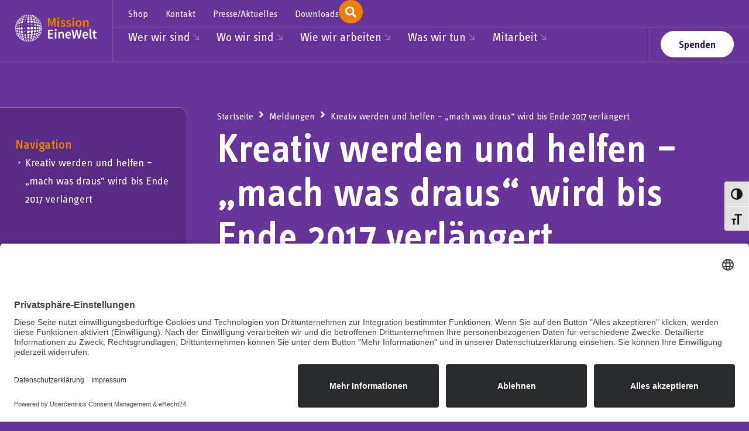

--- FILE ---
content_type: text/html; charset=UTF-8
request_url: https://mission-einewelt.de/kreativ-werden-und-helfen-mach-was-draus-wird-bis-ende-2017-verlaengert/
body_size: 48365
content:
<!doctype html>
<html lang="de" prefix="og: https://ogp.me/ns#">
<head>
	<meta charset="UTF-8">
	<meta name="viewport" content="width=device-width, initial-scale=1">
	<link rel="profile" href="https://gmpg.org/xfn/11">
	
<!-- Suchmaschinen-Optimierung durch Rank Math PRO - https://rankmath.com/ -->
<title>Kreativ werden und helfen - „mach was draus“ wird bis Ende 2017 verlängert - Mission EineWelt</title>
<meta name="description" content="Da geht noch was. Mission EineWelt schickt die Aktion „mach was draus“ in die Verlängerung. Noch bis 31. Dezember 2017 können sich Einzelpersonen und Gruppen"/>
<meta name="robots" content="follow, index, max-snippet:-1, max-video-preview:-1, max-image-preview:large"/>
<link rel="canonical" href="https://mission-einewelt.de/kreativ-werden-und-helfen-mach-was-draus-wird-bis-ende-2017-verlaengert/" />
<meta property="og:locale" content="de_DE" />
<meta property="og:type" content="article" />
<meta property="og:title" content="Kreativ werden und helfen - „mach was draus“ wird bis Ende 2017 verlängert - Mission EineWelt" />
<meta property="og:description" content="Da geht noch was. Mission EineWelt schickt die Aktion „mach was draus“ in die Verlängerung. Noch bis 31. Dezember 2017 können sich Einzelpersonen und Gruppen" />
<meta property="og:url" content="https://mission-einewelt.de/kreativ-werden-und-helfen-mach-was-draus-wird-bis-ende-2017-verlaengert/" />
<meta property="og:site_name" content="Mission EineWelt" />
<meta property="article:section" content="Meldungen" />
<meta property="og:image" content="https://mission-einewelt.de/wp-content/uploads/2015/05/mach-was-draus.png" />
<meta property="og:image:secure_url" content="https://mission-einewelt.de/wp-content/uploads/2015/05/mach-was-draus.png" />
<meta property="og:image:width" content="425" />
<meta property="og:image:height" content="425" />
<meta property="og:image:alt" content="Aktionslogo &quot;mach was draus&quot;" />
<meta property="og:image:type" content="image/png" />
<meta property="article:published_time" content="2017-11-28T13:00:35+01:00" />
<meta name="twitter:card" content="summary_large_image" />
<meta name="twitter:title" content="Kreativ werden und helfen - „mach was draus“ wird bis Ende 2017 verlängert - Mission EineWelt" />
<meta name="twitter:description" content="Da geht noch was. Mission EineWelt schickt die Aktion „mach was draus“ in die Verlängerung. Noch bis 31. Dezember 2017 können sich Einzelpersonen und Gruppen" />
<meta name="twitter:image" content="https://mission-einewelt.de/wp-content/uploads/2015/05/mach-was-draus.png" />
<meta name="twitter:label1" content="Verfasst von" />
<meta name="twitter:data1" content="Thomas Nagel" />
<meta name="twitter:label2" content="Lesedauer" />
<meta name="twitter:data2" content="2 Minuten" />
<script type="application/ld+json" class="rank-math-schema">{"@context":"https://schema.org","@graph":[{"@type":["Person","Organization"],"@id":"https://mission-einewelt.de/#person","name":"Mission EineWelt","logo":{"@type":"ImageObject","@id":"https://mission-einewelt.de/#logo","url":"https://mission-einewelt.de/wp-content/uploads/2024/05/Logo-MEW-new_4c_ohne_weiss-150x150.png","contentUrl":"https://mission-einewelt.de/wp-content/uploads/2024/05/Logo-MEW-new_4c_ohne_weiss-150x150.png","caption":"Mission EineWelt","inLanguage":"de"},"image":{"@type":"ImageObject","@id":"https://mission-einewelt.de/#logo","url":"https://mission-einewelt.de/wp-content/uploads/2024/05/Logo-MEW-new_4c_ohne_weiss-150x150.png","contentUrl":"https://mission-einewelt.de/wp-content/uploads/2024/05/Logo-MEW-new_4c_ohne_weiss-150x150.png","caption":"Mission EineWelt","inLanguage":"de"}},{"@type":"WebSite","@id":"https://mission-einewelt.de/#website","url":"https://mission-einewelt.de","name":"Mission EineWelt","publisher":{"@id":"https://mission-einewelt.de/#person"},"inLanguage":"de"},{"@type":"ImageObject","@id":"https://mission-einewelt.de/wp-content/uploads/2015/05/mach-was-draus.png","url":"https://mission-einewelt.de/wp-content/uploads/2015/05/mach-was-draus.png","width":"425","height":"425","caption":"Aktionslogo \"mach was draus\"","inLanguage":"de"},{"@type":"WebPage","@id":"https://mission-einewelt.de/kreativ-werden-und-helfen-mach-was-draus-wird-bis-ende-2017-verlaengert/#webpage","url":"https://mission-einewelt.de/kreativ-werden-und-helfen-mach-was-draus-wird-bis-ende-2017-verlaengert/","name":"Kreativ werden und helfen - \u201emach was draus\u201c wird bis Ende 2017 verl\u00e4ngert - Mission EineWelt","datePublished":"2017-11-28T13:00:35+01:00","dateModified":"2017-11-28T13:00:35+01:00","isPartOf":{"@id":"https://mission-einewelt.de/#website"},"primaryImageOfPage":{"@id":"https://mission-einewelt.de/wp-content/uploads/2015/05/mach-was-draus.png"},"inLanguage":"de"},{"@type":"Person","@id":"https://mission-einewelt.de/author/referat-ltg-presse/","name":"Thomas Nagel","url":"https://mission-einewelt.de/author/referat-ltg-presse/","image":{"@type":"ImageObject","@id":"https://secure.gravatar.com/avatar/9910791b22f27bf9c473df70f5f4f60b7a05fd593679d73d8216f69877ed80d9?s=96&amp;d=mm&amp;r=g","url":"https://secure.gravatar.com/avatar/9910791b22f27bf9c473df70f5f4f60b7a05fd593679d73d8216f69877ed80d9?s=96&amp;d=mm&amp;r=g","caption":"Thomas Nagel","inLanguage":"de"}},{"@type":"BlogPosting","headline":"Kreativ werden und helfen - \u201emach was draus\u201c wird bis Ende 2017 verl\u00e4ngert - Mission EineWelt","datePublished":"2017-11-28T13:00:35+01:00","dateModified":"2017-11-28T13:00:35+01:00","articleSection":"Meldungen","author":{"@id":"https://mission-einewelt.de/author/referat-ltg-presse/","name":"Thomas Nagel"},"publisher":{"@id":"https://mission-einewelt.de/#person"},"description":"Da geht noch was. Mission EineWelt schickt die Aktion \u201emach was draus\u201c in die Verl\u00e4ngerung. Noch bis 31. Dezember 2017 k\u00f6nnen sich Einzelpersonen und Gruppen","name":"Kreativ werden und helfen - \u201emach was draus\u201c wird bis Ende 2017 verl\u00e4ngert - Mission EineWelt","@id":"https://mission-einewelt.de/kreativ-werden-und-helfen-mach-was-draus-wird-bis-ende-2017-verlaengert/#richSnippet","isPartOf":{"@id":"https://mission-einewelt.de/kreativ-werden-und-helfen-mach-was-draus-wird-bis-ende-2017-verlaengert/#webpage"},"image":{"@id":"https://mission-einewelt.de/wp-content/uploads/2015/05/mach-was-draus.png"},"inLanguage":"de","mainEntityOfPage":{"@id":"https://mission-einewelt.de/kreativ-werden-und-helfen-mach-was-draus-wird-bis-ende-2017-verlaengert/#webpage"}}]}</script>
<!-- /Rank Math WordPress SEO Plugin -->

<link href='//hb.wpmucdn.com' rel='preconnect' />
<link rel="alternate" type="application/rss+xml" title="Mission EineWelt &raquo; Feed" href="https://mission-einewelt.de/feed/" />
<link rel="alternate" type="application/rss+xml" title="Mission EineWelt &raquo; Kommentar-Feed" href="https://mission-einewelt.de/comments/feed/" />
<link rel="alternate" title="oEmbed (JSON)" type="application/json+oembed" href="https://mission-einewelt.de/wp-json/oembed/1.0/embed?url=https%3A%2F%2Fmission-einewelt.de%2Fkreativ-werden-und-helfen-mach-was-draus-wird-bis-ende-2017-verlaengert%2F" />
<link rel="alternate" title="oEmbed (XML)" type="text/xml+oembed" href="https://mission-einewelt.de/wp-json/oembed/1.0/embed?url=https%3A%2F%2Fmission-einewelt.de%2Fkreativ-werden-und-helfen-mach-was-draus-wird-bis-ende-2017-verlaengert%2F&#038;format=xml" />
<style id='wp-img-auto-sizes-contain-inline-css'>
img:is([sizes=auto i],[sizes^="auto," i]){contain-intrinsic-size:3000px 1500px}
/*# sourceURL=wp-img-auto-sizes-contain-inline-css */
</style>
<link rel='stylesheet' id='hello-elementor-theme-style-css' href='https://mission-einewelt.de/wp-content/themes/hello-elementor/assets/css/theme.css?ver=3.4.5' media='all' />
<link rel='stylesheet' id='jet-menu-hello-css' href='https://mission-einewelt.de/wp-content/plugins/jet-menu/integration/themes/hello-elementor/assets/css/style.css?ver=2.4.18' media='all' />
<style id='wp-emoji-styles-inline-css'>

	img.wp-smiley, img.emoji {
		display: inline !important;
		border: none !important;
		box-shadow: none !important;
		height: 1em !important;
		width: 1em !important;
		margin: 0 0.07em !important;
		vertical-align: -0.1em !important;
		background: none !important;
		padding: 0 !important;
	}
/*# sourceURL=wp-emoji-styles-inline-css */
</style>
<link rel='stylesheet' id='wp-block-library-css' href='https://mission-einewelt.de/wp-includes/css/dist/block-library/style.min.css?ver=6.9' media='all' />
<style id='outermost-icon-block-style-inline-css'>
.wp-block-outermost-icon-block{display:flex;line-height:0}.wp-block-outermost-icon-block.has-border-color{border:none}.wp-block-outermost-icon-block .has-icon-color svg,.wp-block-outermost-icon-block.has-icon-color svg{color:currentColor}.wp-block-outermost-icon-block .has-icon-color:not(.has-no-icon-fill-color) svg,.wp-block-outermost-icon-block.has-icon-color:not(.has-no-icon-fill-color) svg{fill:currentColor}.wp-block-outermost-icon-block .icon-container{box-sizing:border-box}.wp-block-outermost-icon-block a,.wp-block-outermost-icon-block svg{height:100%;transition:transform .1s ease-in-out;width:100%}.wp-block-outermost-icon-block a:hover{transform:scale(1.1)}.wp-block-outermost-icon-block svg{transform:rotate(var(--outermost--icon-block--transform-rotate,0deg)) scaleX(var(--outermost--icon-block--transform-scale-x,1)) scaleY(var(--outermost--icon-block--transform-scale-y,1))}.wp-block-outermost-icon-block .rotate-90,.wp-block-outermost-icon-block.rotate-90{--outermost--icon-block--transform-rotate:90deg}.wp-block-outermost-icon-block .rotate-180,.wp-block-outermost-icon-block.rotate-180{--outermost--icon-block--transform-rotate:180deg}.wp-block-outermost-icon-block .rotate-270,.wp-block-outermost-icon-block.rotate-270{--outermost--icon-block--transform-rotate:270deg}.wp-block-outermost-icon-block .flip-horizontal,.wp-block-outermost-icon-block.flip-horizontal{--outermost--icon-block--transform-scale-x:-1}.wp-block-outermost-icon-block .flip-vertical,.wp-block-outermost-icon-block.flip-vertical{--outermost--icon-block--transform-scale-y:-1}.wp-block-outermost-icon-block .flip-vertical.flip-horizontal,.wp-block-outermost-icon-block.flip-vertical.flip-horizontal{--outermost--icon-block--transform-scale-x:-1;--outermost--icon-block--transform-scale-y:-1}

/*# sourceURL=https://mission-einewelt.de/wp-content/plugins/icon-block/build/style.css */
</style>
<style id='evb-slider-style-inline-css'>
@font-face{font-family:swiper-icons;font-style:normal;font-weight:400;src:url("data:application/font-woff;charset=utf-8;base64, [base64]//wADZ2x5ZgAAAywAAADMAAAD2MHtryVoZWFkAAABbAAAADAAAAA2E2+eoWhoZWEAAAGcAAAAHwAAACQC9gDzaG10eAAAAigAAAAZAAAArgJkABFsb2NhAAAC0AAAAFoAAABaFQAUGG1heHAAAAG8AAAAHwAAACAAcABAbmFtZQAAA/gAAAE5AAACXvFdBwlwb3N0AAAFNAAAAGIAAACE5s74hXjaY2BkYGAAYpf5Hu/j+W2+MnAzMYDAzaX6QjD6/4//Bxj5GA8AuRwMYGkAPywL13jaY2BkYGA88P8Agx4j+/8fQDYfA1AEBWgDAIB2BOoAeNpjYGRgYNBh4GdgYgABEMnIABJzYNADCQAACWgAsQB42mNgYfzCOIGBlYGB0YcxjYGBwR1Kf2WQZGhhYGBiYGVmgAFGBiQQkOaawtDAoMBQxXjg/wEGPcYDDA4wNUA2CCgwsAAAO4EL6gAAeNpj2M0gyAACqxgGNWBkZ2D4/wMA+xkDdgAAAHjaY2BgYGaAYBkGRgYQiAHyGMF8FgYHIM3DwMHABGQrMOgyWDLEM1T9/w8UBfEMgLzE////P/5//f/V/xv+r4eaAAeMbAxwIUYmIMHEgKYAYjUcsDAwsLKxc3BycfPw8jEQA/[base64]/uznmfPFBNODM2K7MTQ45YEAZqGP81AmGGcF3iPqOop0r1SPTaTbVkfUe4HXj97wYE+yNwWYxwWu4v1ugWHgo3S1XdZEVqWM7ET0cfnLGxWfkgR42o2PvWrDMBSFj/IHLaF0zKjRgdiVMwScNRAoWUoH78Y2icB/yIY09An6AH2Bdu/UB+yxopYshQiEvnvu0dURgDt8QeC8PDw7Fpji3fEA4z/PEJ6YOB5hKh4dj3EvXhxPqH/SKUY3rJ7srZ4FZnh1PMAtPhwP6fl2PMJMPDgeQ4rY8YT6Gzao0eAEA409DuggmTnFnOcSCiEiLMgxCiTI6Cq5DZUd3Qmp10vO0LaLTd2cjN4fOumlc7lUYbSQcZFkutRG7g6JKZKy0RmdLY680CDnEJ+UMkpFFe1RN7nxdVpXrC4aTtnaurOnYercZg2YVmLN/d/gczfEimrE/fs/bOuq29Zmn8tloORaXgZgGa78yO9/cnXm2BpaGvq25Dv9S4E9+5SIc9PqupJKhYFSSl47+Qcr1mYNAAAAeNptw0cKwkAAAMDZJA8Q7OUJvkLsPfZ6zFVERPy8qHh2YER+3i/BP83vIBLLySsoKimrqKqpa2hp6+jq6RsYGhmbmJqZSy0sraxtbO3sHRydnEMU4uR6yx7JJXveP7WrDycAAAAAAAH//wACeNpjYGRgYOABYhkgZgJCZgZNBkYGLQZtIJsFLMYAAAw3ALgAeNolizEKgDAQBCchRbC2sFER0YD6qVQiBCv/H9ezGI6Z5XBAw8CBK/m5iQQVauVbXLnOrMZv2oLdKFa8Pjuru2hJzGabmOSLzNMzvutpB3N42mNgZGBg4GKQYzBhYMxJLMlj4GBgAYow/P/PAJJhLM6sSoWKfWCAAwDAjgbRAAB42mNgYGBkAIIbCZo5IPrmUn0hGA0AO8EFTQAA")}:root{--swiper-theme-color:#007aff}:host{display:block;margin-left:auto;margin-right:auto;position:relative;z-index:1}.swiper{display:block;list-style:none;margin-left:auto;margin-right:auto;overflow:hidden;padding:0;position:relative;z-index:1}.swiper-vertical>.swiper-wrapper{flex-direction:column}.swiper-wrapper{box-sizing:content-box;display:flex;height:100%;position:relative;transition-property:transform;transition-timing-function:var(--swiper-wrapper-transition-timing-function,initial);width:100%;z-index:1}.swiper-android .swiper-slide,.swiper-ios .swiper-slide,.swiper-wrapper{transform:translateZ(0)}.swiper-horizontal{touch-action:pan-y}.swiper-vertical{touch-action:pan-x}.swiper-slide{display:block;flex-shrink:0;height:100%;position:relative;transition-property:transform;width:100%}.swiper-slide-invisible-blank{visibility:hidden}.swiper-autoheight,.swiper-autoheight .swiper-slide{height:auto}.swiper-autoheight .swiper-wrapper{align-items:flex-start;transition-property:transform,height}.swiper-backface-hidden .swiper-slide{backface-visibility:hidden;transform:translateZ(0)}.swiper-3d.swiper-css-mode .swiper-wrapper{perspective:1200px}.swiper-3d .swiper-wrapper{transform-style:preserve-3d}.swiper-3d{perspective:1200px}.swiper-3d .swiper-cube-shadow,.swiper-3d .swiper-slide{transform-style:preserve-3d}.swiper-css-mode>.swiper-wrapper{overflow:auto;scrollbar-width:none;-ms-overflow-style:none}.swiper-css-mode>.swiper-wrapper::-webkit-scrollbar{display:none}.swiper-css-mode>.swiper-wrapper>.swiper-slide{scroll-snap-align:start start}.swiper-css-mode.swiper-horizontal>.swiper-wrapper{scroll-snap-type:x mandatory}.swiper-css-mode.swiper-vertical>.swiper-wrapper{scroll-snap-type:y mandatory}.swiper-css-mode.swiper-free-mode>.swiper-wrapper{scroll-snap-type:none}.swiper-css-mode.swiper-free-mode>.swiper-wrapper>.swiper-slide{scroll-snap-align:none}.swiper-css-mode.swiper-centered>.swiper-wrapper:before{content:"";flex-shrink:0;order:9999}.swiper-css-mode.swiper-centered>.swiper-wrapper>.swiper-slide{scroll-snap-align:center center;scroll-snap-stop:always}.swiper-css-mode.swiper-centered.swiper-horizontal>.swiper-wrapper>.swiper-slide:first-child{margin-inline-start:var(--swiper-centered-offset-before)}.swiper-css-mode.swiper-centered.swiper-horizontal>.swiper-wrapper:before{height:100%;min-height:1px;width:var(--swiper-centered-offset-after)}.swiper-css-mode.swiper-centered.swiper-vertical>.swiper-wrapper>.swiper-slide:first-child{margin-block-start:var(--swiper-centered-offset-before)}.swiper-css-mode.swiper-centered.swiper-vertical>.swiper-wrapper:before{height:var(--swiper-centered-offset-after);min-width:1px;width:100%}.swiper-3d .swiper-slide-shadow,.swiper-3d .swiper-slide-shadow-bottom,.swiper-3d .swiper-slide-shadow-left,.swiper-3d .swiper-slide-shadow-right,.swiper-3d .swiper-slide-shadow-top{height:100%;left:0;pointer-events:none;position:absolute;top:0;width:100%;z-index:10}.swiper-3d .swiper-slide-shadow{background:rgba(0,0,0,.15)}.swiper-3d .swiper-slide-shadow-left{background-image:linear-gradient(270deg,rgba(0,0,0,.5),transparent)}.swiper-3d .swiper-slide-shadow-right{background-image:linear-gradient(90deg,rgba(0,0,0,.5),transparent)}.swiper-3d .swiper-slide-shadow-top{background-image:linear-gradient(0deg,rgba(0,0,0,.5),transparent)}.swiper-3d .swiper-slide-shadow-bottom{background-image:linear-gradient(180deg,rgba(0,0,0,.5),transparent)}.swiper-lazy-preloader{border:4px solid var(--swiper-preloader-color,var(--swiper-theme-color));border-radius:50%;border-top:4px solid transparent;box-sizing:border-box;height:42px;left:50%;margin-left:-21px;margin-top:-21px;position:absolute;top:50%;transform-origin:50%;width:42px;z-index:10}.swiper-watch-progress .swiper-slide-visible .swiper-lazy-preloader,.swiper:not(.swiper-watch-progress) .swiper-lazy-preloader{animation:swiper-preloader-spin 1s linear infinite}.swiper-lazy-preloader-white{--swiper-preloader-color:#fff}.swiper-lazy-preloader-black{--swiper-preloader-color:#000}@keyframes swiper-preloader-spin{0%{transform:rotate(0deg)}to{transform:rotate(1turn)}}.swiper-virtual .swiper-slide{-webkit-backface-visibility:hidden;transform:translateZ(0)}.swiper-virtual.swiper-css-mode .swiper-wrapper:after{content:"";left:0;pointer-events:none;position:absolute;top:0}.swiper-virtual.swiper-css-mode.swiper-horizontal .swiper-wrapper:after{height:1px;width:var(--swiper-virtual-size)}.swiper-virtual.swiper-css-mode.swiper-vertical .swiper-wrapper:after{height:var(--swiper-virtual-size);width:1px}:root{--swiper-navigation-size:44px}.swiper-button-next,.swiper-button-prev{align-items:center;color:var(--swiper-navigation-color,var(--swiper-theme-color));cursor:pointer;display:flex;height:var(--swiper-navigation-size);justify-content:center;margin-top:calc(0px - var(--swiper-navigation-size)/2);position:absolute;top:var(--swiper-navigation-top-offset,50%);width:calc(var(--swiper-navigation-size)/44*27);z-index:10}.swiper-button-next.swiper-button-disabled,.swiper-button-prev.swiper-button-disabled{cursor:auto;opacity:.35;pointer-events:none}.swiper-button-next.swiper-button-hidden,.swiper-button-prev.swiper-button-hidden{cursor:auto;opacity:0;pointer-events:none}.swiper-navigation-disabled .swiper-button-next,.swiper-navigation-disabled .swiper-button-prev{display:none!important}.swiper-button-next svg,.swiper-button-prev svg{height:100%;-o-object-fit:contain;object-fit:contain;transform-origin:center;width:100%}.swiper-rtl .swiper-button-next svg,.swiper-rtl .swiper-button-prev svg{transform:rotate(180deg)}.swiper-button-prev,.swiper-rtl .swiper-button-next{left:var(--swiper-navigation-sides-offset,10px);right:auto}.swiper-button-lock{display:none}.swiper-button-next:after,.swiper-button-prev:after{font-family:swiper-icons;font-size:var(--swiper-navigation-size);font-variant:normal;letter-spacing:0;line-height:1;text-transform:none!important}.swiper-button-prev:after,.swiper-rtl .swiper-button-next:after{content:"prev"}.swiper-button-next,.swiper-rtl .swiper-button-prev{left:auto;right:var(--swiper-navigation-sides-offset,10px)}.swiper-button-next:after,.swiper-rtl .swiper-button-prev:after{content:"next"}.swiper-pagination{position:absolute;text-align:center;transform:translateZ(0);transition:opacity .3s;z-index:10}.swiper-pagination.swiper-pagination-hidden{opacity:0}.swiper-pagination-disabled>.swiper-pagination,.swiper-pagination.swiper-pagination-disabled{display:none!important}.swiper-horizontal>.swiper-pagination-bullets,.swiper-pagination-bullets.swiper-pagination-horizontal,.swiper-pagination-custom,.swiper-pagination-fraction{bottom:var(--swiper-pagination-bottom,8px);left:0;top:var(--swiper-pagination-top,auto);width:100%}.swiper-pagination-bullets-dynamic{font-size:0;overflow:hidden}.swiper-pagination-bullets-dynamic .swiper-pagination-bullet{position:relative;transform:scale(.33)}.swiper-pagination-bullets-dynamic .swiper-pagination-bullet-active,.swiper-pagination-bullets-dynamic .swiper-pagination-bullet-active-main{transform:scale(1)}.swiper-pagination-bullets-dynamic .swiper-pagination-bullet-active-prev{transform:scale(.66)}.swiper-pagination-bullets-dynamic .swiper-pagination-bullet-active-prev-prev{transform:scale(.33)}.swiper-pagination-bullets-dynamic .swiper-pagination-bullet-active-next{transform:scale(.66)}.swiper-pagination-bullets-dynamic .swiper-pagination-bullet-active-next-next{transform:scale(.33)}.swiper-pagination-bullet{background:var(--swiper-pagination-bullet-inactive-color,#000);border-radius:var(--swiper-pagination-bullet-border-radius,50%);display:inline-block;height:var(--swiper-pagination-bullet-height,var(--swiper-pagination-bullet-size,8px));opacity:var(--swiper-pagination-bullet-inactive-opacity,.2);width:var(--swiper-pagination-bullet-width,var(--swiper-pagination-bullet-size,8px))}button.swiper-pagination-bullet{-webkit-appearance:none;-moz-appearance:none;appearance:none;border:none;box-shadow:none;margin:0;padding:0}.swiper-pagination-clickable .swiper-pagination-bullet{cursor:pointer}.swiper-pagination-bullet:only-child{display:none!important}.swiper-pagination-bullet-active{background:var(--swiper-pagination-color,var(--swiper-theme-color));opacity:var(--swiper-pagination-bullet-opacity,1)}.swiper-pagination-vertical.swiper-pagination-bullets,.swiper-vertical>.swiper-pagination-bullets{left:var(--swiper-pagination-left,auto);right:var(--swiper-pagination-right,8px);top:50%;transform:translate3d(0,-50%,0)}.swiper-pagination-vertical.swiper-pagination-bullets .swiper-pagination-bullet,.swiper-vertical>.swiper-pagination-bullets .swiper-pagination-bullet{display:block;margin:var(--swiper-pagination-bullet-vertical-gap,6px) 0}.swiper-pagination-vertical.swiper-pagination-bullets.swiper-pagination-bullets-dynamic,.swiper-vertical>.swiper-pagination-bullets.swiper-pagination-bullets-dynamic{top:50%;transform:translateY(-50%);width:8px}.swiper-pagination-vertical.swiper-pagination-bullets.swiper-pagination-bullets-dynamic .swiper-pagination-bullet,.swiper-vertical>.swiper-pagination-bullets.swiper-pagination-bullets-dynamic .swiper-pagination-bullet{display:inline-block;transition:transform .2s,top .2s}.swiper-horizontal>.swiper-pagination-bullets .swiper-pagination-bullet,.swiper-pagination-horizontal.swiper-pagination-bullets .swiper-pagination-bullet{margin:0 var(--swiper-pagination-bullet-horizontal-gap,4px)}.swiper-horizontal>.swiper-pagination-bullets.swiper-pagination-bullets-dynamic,.swiper-pagination-horizontal.swiper-pagination-bullets.swiper-pagination-bullets-dynamic{left:50%;transform:translateX(-50%);white-space:nowrap}.swiper-horizontal>.swiper-pagination-bullets.swiper-pagination-bullets-dynamic .swiper-pagination-bullet,.swiper-pagination-horizontal.swiper-pagination-bullets.swiper-pagination-bullets-dynamic .swiper-pagination-bullet{transition:transform .2s,left .2s}.swiper-horizontal.swiper-rtl>.swiper-pagination-bullets-dynamic .swiper-pagination-bullet{transition:transform .2s,right .2s}.swiper-pagination-fraction{color:var(--swiper-pagination-fraction-color,inherit)}.swiper-pagination-progressbar{background:var(--swiper-pagination-progressbar-bg-color,rgba(0,0,0,.25));position:absolute}.swiper-pagination-progressbar .swiper-pagination-progressbar-fill{background:var(--swiper-pagination-color,var(--swiper-theme-color));height:100%;left:0;position:absolute;top:0;transform:scale(0);transform-origin:left top;width:100%}.swiper-rtl .swiper-pagination-progressbar .swiper-pagination-progressbar-fill{transform-origin:right top}.swiper-horizontal>.swiper-pagination-progressbar,.swiper-pagination-progressbar.swiper-pagination-horizontal,.swiper-pagination-progressbar.swiper-pagination-vertical.swiper-pagination-progressbar-opposite,.swiper-vertical>.swiper-pagination-progressbar.swiper-pagination-progressbar-opposite{height:var(--swiper-pagination-progressbar-size,4px);left:0;top:0;width:100%}.swiper-horizontal>.swiper-pagination-progressbar.swiper-pagination-progressbar-opposite,.swiper-pagination-progressbar.swiper-pagination-horizontal.swiper-pagination-progressbar-opposite,.swiper-pagination-progressbar.swiper-pagination-vertical,.swiper-vertical>.swiper-pagination-progressbar{height:100%;left:0;top:0;width:var(--swiper-pagination-progressbar-size,4px)}.swiper-pagination-lock{display:none}.swiper-scrollbar{background:var(--swiper-scrollbar-bg-color,rgba(0,0,0,.1));border-radius:var(--swiper-scrollbar-border-radius,10px);position:relative;touch-action:none}.swiper-scrollbar-disabled>.swiper-scrollbar,.swiper-scrollbar.swiper-scrollbar-disabled{display:none!important}.swiper-horizontal>.swiper-scrollbar,.swiper-scrollbar.swiper-scrollbar-horizontal{bottom:var(--swiper-scrollbar-bottom,4px);height:var(--swiper-scrollbar-size,4px);left:var(--swiper-scrollbar-sides-offset,1%);position:absolute;top:var(--swiper-scrollbar-top,auto);width:calc(100% - var(--swiper-scrollbar-sides-offset, 1%)*2);z-index:50}.swiper-scrollbar.swiper-scrollbar-vertical,.swiper-vertical>.swiper-scrollbar{height:calc(100% - var(--swiper-scrollbar-sides-offset, 1%)*2);left:var(--swiper-scrollbar-left,auto);position:absolute;right:var(--swiper-scrollbar-right,4px);top:var(--swiper-scrollbar-sides-offset,1%);width:var(--swiper-scrollbar-size,4px);z-index:50}.swiper-scrollbar-drag{background:var(--swiper-scrollbar-drag-bg-color,rgba(0,0,0,.5));border-radius:var(--swiper-scrollbar-border-radius,10px);height:100%;left:0;position:relative;top:0;width:100%}.swiper-scrollbar-cursor-drag{cursor:move}.swiper-scrollbar-lock{display:none}.swiper-zoom-container{align-items:center;display:flex;height:100%;justify-content:center;text-align:center;width:100%}.swiper-zoom-container>canvas,.swiper-zoom-container>img,.swiper-zoom-container>svg{max-height:100%;max-width:100%;-o-object-fit:contain;object-fit:contain}.swiper-slide-zoomed{cursor:move;touch-action:none}.swiper .swiper-notification{left:0;opacity:0;pointer-events:none;position:absolute;top:0;z-index:-1000}.swiper-free-mode>.swiper-wrapper{margin:0 auto;transition-timing-function:ease-out}.swiper-grid>.swiper-wrapper{flex-wrap:wrap}.swiper-grid-column>.swiper-wrapper{flex-direction:column;flex-wrap:wrap}.swiper-fade.swiper-free-mode .swiper-slide{transition-timing-function:ease-out}.swiper-fade .swiper-slide{pointer-events:none;transition-property:opacity}.swiper-fade .swiper-slide .swiper-slide{pointer-events:none}.swiper-fade .swiper-slide-active,.swiper-fade .swiper-slide-active .swiper-slide-active{pointer-events:auto}.swiper-cube{overflow:visible}.swiper-cube .swiper-slide{backface-visibility:hidden;height:100%;pointer-events:none;transform-origin:0 0;visibility:hidden;width:100%;z-index:1}.swiper-cube .swiper-slide .swiper-slide{pointer-events:none}.swiper-cube.swiper-rtl .swiper-slide{transform-origin:100% 0}.swiper-cube .swiper-slide-active,.swiper-cube .swiper-slide-active .swiper-slide-active{pointer-events:auto}.swiper-cube .swiper-slide-active,.swiper-cube .swiper-slide-next,.swiper-cube .swiper-slide-prev{pointer-events:auto;visibility:visible}.swiper-cube .swiper-cube-shadow{bottom:0;height:100%;left:0;opacity:.6;position:absolute;width:100%;z-index:0}.swiper-cube .swiper-cube-shadow:before{background:#000;bottom:0;content:"";filter:blur(50px);left:0;position:absolute;right:0;top:0}.swiper-cube .swiper-slide-next+.swiper-slide{pointer-events:auto;visibility:visible}.swiper-cube .swiper-slide-shadow-cube.swiper-slide-shadow-bottom,.swiper-cube .swiper-slide-shadow-cube.swiper-slide-shadow-left,.swiper-cube .swiper-slide-shadow-cube.swiper-slide-shadow-right,.swiper-cube .swiper-slide-shadow-cube.swiper-slide-shadow-top{backface-visibility:hidden;z-index:0}.swiper-flip{overflow:visible}.swiper-flip .swiper-slide{backface-visibility:hidden;pointer-events:none;z-index:1}.swiper-flip .swiper-slide .swiper-slide{pointer-events:none}.swiper-flip .swiper-slide-active,.swiper-flip .swiper-slide-active .swiper-slide-active{pointer-events:auto}.swiper-flip .swiper-slide-shadow-flip.swiper-slide-shadow-bottom,.swiper-flip .swiper-slide-shadow-flip.swiper-slide-shadow-left,.swiper-flip .swiper-slide-shadow-flip.swiper-slide-shadow-right,.swiper-flip .swiper-slide-shadow-flip.swiper-slide-shadow-top{backface-visibility:hidden;z-index:0}.swiper-creative .swiper-slide{backface-visibility:hidden;overflow:hidden;transition-property:transform,opacity,height}.swiper-cards{overflow:visible}.swiper-cards .swiper-slide{backface-visibility:hidden;overflow:hidden;transform-origin:center bottom}
.wp-block-evb-slider{display:flex;max-width:100%;overflow:hidden}.wp-block-evb-slider,.wp-block-evb-slider *{box-sizing:border-box}.wp-block-evb-slider .evssSlider{overflow:hidden}.wp-block-evb-slider .evssSlider.cardsEffect{overflow:visible}.wp-block-evb-slider .swiper{height:100%;max-height:100%;max-width:100%;overflow:visible;width:100%}.wp-block-evb-slider .swiper .swiper-slide{overflow:hidden;position:relative}.wp-block-evb-slider .swiper .swiper-slide .slideContent{display:flex;flex-direction:column;height:100%;width:100%}.wp-block-evb-slider .swiper .swiper-slide .slideContent *{margin-left:inherit!important;margin-right:inherit!important}.wp-block-evb-slider .swiper .swiper-slide .slideContent img{max-height:100%;max-width:100%}.wp-block-evb-slider .swiper .swiper-slide .slideContent .wp-block-heading,.wp-block-evb-slider .swiper .swiper-slide .slideContent .wp-block-list,.wp-block-evb-slider .swiper .swiper-slide .slideContent p{color:inherit}.wp-block-evb-slider .swiper .swiper-slide .slideContent .wp-block-button{color:initial}.wp-block-evb-slider .swiper .swiper-slide .slideContent .wp-block-group{margin:none!important}.wp-block-evb-slider .swiper .swiper-slide .slideContent .wp-block-columns,.wp-block-evb-slider .swiper .swiper-slide .slideContent .wp-block-group{width:100%}.wp-block-evb-slider .swiper.hasNav.navOutside:after,.wp-block-evb-slider .swiper.hasNav.navOutside:before{background-color:#fff;content:"";position:absolute;z-index:2}.wp-block-evb-slider .swiper .swiper-button-next:after,.wp-block-evb-slider .swiper .swiper-button-prev:after{content:""}.wp-block-evb-slider .swiper .swiper-button-next svg,.wp-block-evb-slider .swiper .swiper-button-prev svg{left:0;position:absolute;top:0}.wp-block-evb-slider .swiper .swiper-navigation{background:transparent;border:none;box-shadow:none;cursor:pointer;margin:0;outline:0;padding:0;position:absolute;z-index:3}.wp-block-evb-slider .swiper .swiper-navigation:active,.wp-block-evb-slider .swiper .swiper-navigation:focus,.wp-block-evb-slider .swiper .swiper-navigation:hover{border:none;box-shadow:none;outline:0}.wp-block-evb-slider .swiper .swiper-pagination{align-items:center;bottom:auto;display:flex;justify-content:center;left:auto;padding:8px;right:auto;top:auto;transform:translate(0)}.wp-block-evb-slider .swiper .swiper-pagination.swiper-pagination-progressbar{padding:0}.wp-block-evb-slider .swiper .swiper-pagination.swiper-pagination-fraction{flex-direction:row!important;gap:0!important}.wp-block-evb-slider .swiper .swiper-pagination.swiper-pagination-vertical{flex-direction:column}.wp-block-evb-slider .swiper .swiper-pagination .swiper-pagination-bullet{margin:0}.wp-block-evb-slider .swiper .swiper-pagination .swiper-pagination-bullet.background,.wp-block-evb-slider .swiper .swiper-pagination .swiper-pagination-bullet.number{opacity:.7}.wp-block-evb-slider .swiper .swiper-pagination .swiper-pagination-bullet.number{align-items:center;display:flex;justify-content:center}.wp-block-evb-slider .swiper .swiper-pagination .swiper-pagination-bullet.swiper-pagination-bullet-active{opacity:1}.wp-block-evb-slider .swiper .swiper-pagination.swiper-pagination-bullets-dynamic{display:block}.wp-block-evb-slider .swiper.page-bottom .swiper-pagination,.wp-block-evb-slider .swiper.page-top .swiper-pagination{flex-direction:row;height:-moz-min-content;height:min-content;left:0;width:100%}.wp-block-evb-slider .swiper.page-bottom.swiper-pagination-bullets-dynamic,.wp-block-evb-slider .swiper.page-top.swiper-pagination-bullets-dynamic{left:50%;transform:translateX(-50%)}.wp-block-evb-slider .swiper.page-left .swiper-pagination,.wp-block-evb-slider .swiper.page-right .swiper-pagination{flex-direction:column;height:100%;top:0;width:-moz-min-content;width:min-content}.wp-block-evb-slider .swiper.page-left .swiper-pagination.swiper-pagination-bullets-dynamic,.wp-block-evb-slider .swiper.page-right .swiper-pagination.swiper-pagination-bullets-dynamic{top:50%;transform:translateY(-50%)}.wp-block-evb-slider .swiper.page-top .swiper-pagination{top:0}.wp-block-evb-slider .swiper.page-right .swiper-pagination{right:0}.wp-block-evb-slider .swiper.page-bottom .swiper-pagination{bottom:0}.wp-block-evb-slider .swiper.page-left .swiper-pagination{left:0}.wp-block-evb-slider .swiper.scrollbar-start.swiper-horizontal .swiper-scrollbar{bottom:auto;top:4px}.wp-block-evb-slider .swiper.scrollbar-start.swiper-vertical .swiper-scrollbar{left:4px;right:auto}.wp-block-evb-slider .swiper.scrollbar-end.swiper-horizontal .swiper-scrollbar{bottom:4px;top:auto}.wp-block-evb-slider .swiper.scrollbar-end.swiper-vertical .swiper-scrollbar{left:auto;right:4px}.wp-block-evb-slider .swiper.swiper-horizontal.hasNav.navOutside:after,.wp-block-evb-slider .swiper.swiper-horizontal.hasNav.navOutside:before{height:100%;top:0}.wp-block-evb-slider .swiper.swiper-horizontal.hasNav.navOutside:before{left:0;transform:translateX(-100%)}.wp-block-evb-slider .swiper.swiper-horizontal.hasNav.navOutside:after{right:0;transform:translateX(100%)}.wp-block-evb-slider .swiper.swiper-horizontal .swiper-navigation.prevNav{left:5px}.wp-block-evb-slider .swiper.swiper-horizontal .swiper-navigation.prevNav.nav-outside{left:-5px;transform:translateX(-100%)}.wp-block-evb-slider .swiper.swiper-horizontal .swiper-navigation.prevNav svg{transform:rotate(180deg)}.wp-block-evb-slider .swiper.swiper-horizontal .swiper-navigation.nextNav{right:5px}.wp-block-evb-slider .swiper.swiper-horizontal .swiper-navigation.nextNav.nav-outside{right:-5px;transform:translateX(100%)}.wp-block-evb-slider .swiper.swiper-horizontal .swiper-navigation.navOn-start{top:10px}.wp-block-evb-slider .swiper.swiper-horizontal .swiper-navigation.navOn-end{bottom:10px}.wp-block-evb-slider .swiper.swiper-horizontal .swiper-navigation.navOn-center{top:50%}.wp-block-evb-slider .swiper.swiper-horizontal .swiper-navigation.navOn-center.prevNav{transform:translateY(-50%)}.wp-block-evb-slider .swiper.swiper-horizontal .swiper-navigation.navOn-center.prevNav.nav-outside{transform:translate(-100%,-50%)}.wp-block-evb-slider .swiper.swiper-horizontal .swiper-navigation.navOn-center.nextNav{transform:translateY(-50%)}.wp-block-evb-slider .swiper.swiper-horizontal .swiper-navigation.navOn-center.nextNav.nav-outside{transform:translate(100%,-50%)}.wp-block-evb-slider .swiper.swiper-vertical.hasNav.navOutside:after,.wp-block-evb-slider .swiper.swiper-vertical.hasNav.navOutside:before{left:0;width:100%}.wp-block-evb-slider .swiper.swiper-vertical.hasNav.navOutside:before{top:0;transform:translateY(-100%)}.wp-block-evb-slider .swiper.swiper-vertical.hasNav.navOutside:after{bottom:0;transform:translateY(100%)}.wp-block-evb-slider .swiper.swiper-vertical .swiper-navigation.prevNav{right:auto;top:5px}.wp-block-evb-slider .swiper.swiper-vertical .swiper-navigation.prevNav.nav-outside{top:-5px;transform:translateY(-100%)}.wp-block-evb-slider .swiper.swiper-vertical .swiper-navigation.prevNav svg{transform:rotate(-90deg)}.wp-block-evb-slider .swiper.swiper-vertical .swiper-navigation.nextNav{bottom:5px;top:auto}.wp-block-evb-slider .swiper.swiper-vertical .swiper-navigation.nextNav.nav-outside{bottom:-5px;transform:translateY(100%)}.wp-block-evb-slider .swiper.swiper-vertical .swiper-navigation.nextNav svg{transform:rotate(90deg)}.wp-block-evb-slider .swiper.swiper-vertical .swiper-navigation.navOn-start{left:10px}.wp-block-evb-slider .swiper.swiper-vertical .swiper-navigation.navOn-end{right:10px}.wp-block-evb-slider .swiper.swiper-vertical .swiper-navigation.navOn-center{left:50%;transform:translateX(-50%)}

/*# sourceURL=https://mission-einewelt.de/wp-content/plugins/swipe-slider/build/view.css */
</style>
<link rel='stylesheet' id='jet-engine-frontend-css' href='https://mission-einewelt.de/wp-content/plugins/jet-engine/assets/css/frontend.css?ver=3.8.2.1' media='all' />
<style id='global-styles-inline-css'>
:root{--wp--preset--aspect-ratio--square: 1;--wp--preset--aspect-ratio--4-3: 4/3;--wp--preset--aspect-ratio--3-4: 3/4;--wp--preset--aspect-ratio--3-2: 3/2;--wp--preset--aspect-ratio--2-3: 2/3;--wp--preset--aspect-ratio--16-9: 16/9;--wp--preset--aspect-ratio--9-16: 9/16;--wp--preset--color--black: #000000;--wp--preset--color--cyan-bluish-gray: #abb8c3;--wp--preset--color--white: #ffffff;--wp--preset--color--pale-pink: #f78da7;--wp--preset--color--vivid-red: #cf2e2e;--wp--preset--color--luminous-vivid-orange: #ff6900;--wp--preset--color--luminous-vivid-amber: #fcb900;--wp--preset--color--light-green-cyan: #7bdcb5;--wp--preset--color--vivid-green-cyan: #00d084;--wp--preset--color--pale-cyan-blue: #8ed1fc;--wp--preset--color--vivid-cyan-blue: #0693e3;--wp--preset--color--vivid-purple: #9b51e0;--wp--preset--gradient--vivid-cyan-blue-to-vivid-purple: linear-gradient(135deg,rgb(6,147,227) 0%,rgb(155,81,224) 100%);--wp--preset--gradient--light-green-cyan-to-vivid-green-cyan: linear-gradient(135deg,rgb(122,220,180) 0%,rgb(0,208,130) 100%);--wp--preset--gradient--luminous-vivid-amber-to-luminous-vivid-orange: linear-gradient(135deg,rgb(252,185,0) 0%,rgb(255,105,0) 100%);--wp--preset--gradient--luminous-vivid-orange-to-vivid-red: linear-gradient(135deg,rgb(255,105,0) 0%,rgb(207,46,46) 100%);--wp--preset--gradient--very-light-gray-to-cyan-bluish-gray: linear-gradient(135deg,rgb(238,238,238) 0%,rgb(169,184,195) 100%);--wp--preset--gradient--cool-to-warm-spectrum: linear-gradient(135deg,rgb(74,234,220) 0%,rgb(151,120,209) 20%,rgb(207,42,186) 40%,rgb(238,44,130) 60%,rgb(251,105,98) 80%,rgb(254,248,76) 100%);--wp--preset--gradient--blush-light-purple: linear-gradient(135deg,rgb(255,206,236) 0%,rgb(152,150,240) 100%);--wp--preset--gradient--blush-bordeaux: linear-gradient(135deg,rgb(254,205,165) 0%,rgb(254,45,45) 50%,rgb(107,0,62) 100%);--wp--preset--gradient--luminous-dusk: linear-gradient(135deg,rgb(255,203,112) 0%,rgb(199,81,192) 50%,rgb(65,88,208) 100%);--wp--preset--gradient--pale-ocean: linear-gradient(135deg,rgb(255,245,203) 0%,rgb(182,227,212) 50%,rgb(51,167,181) 100%);--wp--preset--gradient--electric-grass: linear-gradient(135deg,rgb(202,248,128) 0%,rgb(113,206,126) 100%);--wp--preset--gradient--midnight: linear-gradient(135deg,rgb(2,3,129) 0%,rgb(40,116,252) 100%);--wp--preset--font-size--small: 13px;--wp--preset--font-size--medium: 20px;--wp--preset--font-size--large: 36px;--wp--preset--font-size--x-large: 42px;--wp--preset--spacing--20: 0.44rem;--wp--preset--spacing--30: 0.67rem;--wp--preset--spacing--40: 1rem;--wp--preset--spacing--50: 1.5rem;--wp--preset--spacing--60: 2.25rem;--wp--preset--spacing--70: 3.38rem;--wp--preset--spacing--80: 5.06rem;--wp--preset--shadow--natural: 6px 6px 9px rgba(0, 0, 0, 0.2);--wp--preset--shadow--deep: 12px 12px 50px rgba(0, 0, 0, 0.4);--wp--preset--shadow--sharp: 6px 6px 0px rgba(0, 0, 0, 0.2);--wp--preset--shadow--outlined: 6px 6px 0px -3px rgb(255, 255, 255), 6px 6px rgb(0, 0, 0);--wp--preset--shadow--crisp: 6px 6px 0px rgb(0, 0, 0);}:root { --wp--style--global--content-size: 800px;--wp--style--global--wide-size: 1200px; }:where(body) { margin: 0; }.wp-site-blocks > .alignleft { float: left; margin-right: 2em; }.wp-site-blocks > .alignright { float: right; margin-left: 2em; }.wp-site-blocks > .aligncenter { justify-content: center; margin-left: auto; margin-right: auto; }:where(.wp-site-blocks) > * { margin-block-start: 24px; margin-block-end: 0; }:where(.wp-site-blocks) > :first-child { margin-block-start: 0; }:where(.wp-site-blocks) > :last-child { margin-block-end: 0; }:root { --wp--style--block-gap: 24px; }:root :where(.is-layout-flow) > :first-child{margin-block-start: 0;}:root :where(.is-layout-flow) > :last-child{margin-block-end: 0;}:root :where(.is-layout-flow) > *{margin-block-start: 24px;margin-block-end: 0;}:root :where(.is-layout-constrained) > :first-child{margin-block-start: 0;}:root :where(.is-layout-constrained) > :last-child{margin-block-end: 0;}:root :where(.is-layout-constrained) > *{margin-block-start: 24px;margin-block-end: 0;}:root :where(.is-layout-flex){gap: 24px;}:root :where(.is-layout-grid){gap: 24px;}.is-layout-flow > .alignleft{float: left;margin-inline-start: 0;margin-inline-end: 2em;}.is-layout-flow > .alignright{float: right;margin-inline-start: 2em;margin-inline-end: 0;}.is-layout-flow > .aligncenter{margin-left: auto !important;margin-right: auto !important;}.is-layout-constrained > .alignleft{float: left;margin-inline-start: 0;margin-inline-end: 2em;}.is-layout-constrained > .alignright{float: right;margin-inline-start: 2em;margin-inline-end: 0;}.is-layout-constrained > .aligncenter{margin-left: auto !important;margin-right: auto !important;}.is-layout-constrained > :where(:not(.alignleft):not(.alignright):not(.alignfull)){max-width: var(--wp--style--global--content-size);margin-left: auto !important;margin-right: auto !important;}.is-layout-constrained > .alignwide{max-width: var(--wp--style--global--wide-size);}body .is-layout-flex{display: flex;}.is-layout-flex{flex-wrap: wrap;align-items: center;}.is-layout-flex > :is(*, div){margin: 0;}body .is-layout-grid{display: grid;}.is-layout-grid > :is(*, div){margin: 0;}body{padding-top: 0px;padding-right: 0px;padding-bottom: 0px;padding-left: 0px;}a:where(:not(.wp-element-button)){text-decoration: underline;}:root :where(.wp-element-button, .wp-block-button__link){background-color: #32373c;border-width: 0;color: #fff;font-family: inherit;font-size: inherit;font-style: inherit;font-weight: inherit;letter-spacing: inherit;line-height: inherit;padding-top: calc(0.667em + 2px);padding-right: calc(1.333em + 2px);padding-bottom: calc(0.667em + 2px);padding-left: calc(1.333em + 2px);text-decoration: none;text-transform: inherit;}.has-black-color{color: var(--wp--preset--color--black) !important;}.has-cyan-bluish-gray-color{color: var(--wp--preset--color--cyan-bluish-gray) !important;}.has-white-color{color: var(--wp--preset--color--white) !important;}.has-pale-pink-color{color: var(--wp--preset--color--pale-pink) !important;}.has-vivid-red-color{color: var(--wp--preset--color--vivid-red) !important;}.has-luminous-vivid-orange-color{color: var(--wp--preset--color--luminous-vivid-orange) !important;}.has-luminous-vivid-amber-color{color: var(--wp--preset--color--luminous-vivid-amber) !important;}.has-light-green-cyan-color{color: var(--wp--preset--color--light-green-cyan) !important;}.has-vivid-green-cyan-color{color: var(--wp--preset--color--vivid-green-cyan) !important;}.has-pale-cyan-blue-color{color: var(--wp--preset--color--pale-cyan-blue) !important;}.has-vivid-cyan-blue-color{color: var(--wp--preset--color--vivid-cyan-blue) !important;}.has-vivid-purple-color{color: var(--wp--preset--color--vivid-purple) !important;}.has-black-background-color{background-color: var(--wp--preset--color--black) !important;}.has-cyan-bluish-gray-background-color{background-color: var(--wp--preset--color--cyan-bluish-gray) !important;}.has-white-background-color{background-color: var(--wp--preset--color--white) !important;}.has-pale-pink-background-color{background-color: var(--wp--preset--color--pale-pink) !important;}.has-vivid-red-background-color{background-color: var(--wp--preset--color--vivid-red) !important;}.has-luminous-vivid-orange-background-color{background-color: var(--wp--preset--color--luminous-vivid-orange) !important;}.has-luminous-vivid-amber-background-color{background-color: var(--wp--preset--color--luminous-vivid-amber) !important;}.has-light-green-cyan-background-color{background-color: var(--wp--preset--color--light-green-cyan) !important;}.has-vivid-green-cyan-background-color{background-color: var(--wp--preset--color--vivid-green-cyan) !important;}.has-pale-cyan-blue-background-color{background-color: var(--wp--preset--color--pale-cyan-blue) !important;}.has-vivid-cyan-blue-background-color{background-color: var(--wp--preset--color--vivid-cyan-blue) !important;}.has-vivid-purple-background-color{background-color: var(--wp--preset--color--vivid-purple) !important;}.has-black-border-color{border-color: var(--wp--preset--color--black) !important;}.has-cyan-bluish-gray-border-color{border-color: var(--wp--preset--color--cyan-bluish-gray) !important;}.has-white-border-color{border-color: var(--wp--preset--color--white) !important;}.has-pale-pink-border-color{border-color: var(--wp--preset--color--pale-pink) !important;}.has-vivid-red-border-color{border-color: var(--wp--preset--color--vivid-red) !important;}.has-luminous-vivid-orange-border-color{border-color: var(--wp--preset--color--luminous-vivid-orange) !important;}.has-luminous-vivid-amber-border-color{border-color: var(--wp--preset--color--luminous-vivid-amber) !important;}.has-light-green-cyan-border-color{border-color: var(--wp--preset--color--light-green-cyan) !important;}.has-vivid-green-cyan-border-color{border-color: var(--wp--preset--color--vivid-green-cyan) !important;}.has-pale-cyan-blue-border-color{border-color: var(--wp--preset--color--pale-cyan-blue) !important;}.has-vivid-cyan-blue-border-color{border-color: var(--wp--preset--color--vivid-cyan-blue) !important;}.has-vivid-purple-border-color{border-color: var(--wp--preset--color--vivid-purple) !important;}.has-vivid-cyan-blue-to-vivid-purple-gradient-background{background: var(--wp--preset--gradient--vivid-cyan-blue-to-vivid-purple) !important;}.has-light-green-cyan-to-vivid-green-cyan-gradient-background{background: var(--wp--preset--gradient--light-green-cyan-to-vivid-green-cyan) !important;}.has-luminous-vivid-amber-to-luminous-vivid-orange-gradient-background{background: var(--wp--preset--gradient--luminous-vivid-amber-to-luminous-vivid-orange) !important;}.has-luminous-vivid-orange-to-vivid-red-gradient-background{background: var(--wp--preset--gradient--luminous-vivid-orange-to-vivid-red) !important;}.has-very-light-gray-to-cyan-bluish-gray-gradient-background{background: var(--wp--preset--gradient--very-light-gray-to-cyan-bluish-gray) !important;}.has-cool-to-warm-spectrum-gradient-background{background: var(--wp--preset--gradient--cool-to-warm-spectrum) !important;}.has-blush-light-purple-gradient-background{background: var(--wp--preset--gradient--blush-light-purple) !important;}.has-blush-bordeaux-gradient-background{background: var(--wp--preset--gradient--blush-bordeaux) !important;}.has-luminous-dusk-gradient-background{background: var(--wp--preset--gradient--luminous-dusk) !important;}.has-pale-ocean-gradient-background{background: var(--wp--preset--gradient--pale-ocean) !important;}.has-electric-grass-gradient-background{background: var(--wp--preset--gradient--electric-grass) !important;}.has-midnight-gradient-background{background: var(--wp--preset--gradient--midnight) !important;}.has-small-font-size{font-size: var(--wp--preset--font-size--small) !important;}.has-medium-font-size{font-size: var(--wp--preset--font-size--medium) !important;}.has-large-font-size{font-size: var(--wp--preset--font-size--large) !important;}.has-x-large-font-size{font-size: var(--wp--preset--font-size--x-large) !important;}
:root :where(.wp-block-pullquote){font-size: 1.5em;line-height: 1.6;}
/*# sourceURL=global-styles-inline-css */
</style>
<link rel='stylesheet' id='events-manager-css' href='https://mission-einewelt.de/wp-content/plugins/events-manager/includes/css/events-manager.min.css?ver=7.2.3.1' media='all' />
<link rel='stylesheet' id='events-manager-pro-css' href='https://mission-einewelt.de/wp-content/plugins/events-manager-pro/includes/css/events-manager-pro.css?ver=3.7.2.3' media='all' />
<link rel='stylesheet' id='ui-font-css' href='https://mission-einewelt.de/wp-content/plugins/wp-accessibility/toolbar/fonts/css/a11y-toolbar.css?ver=2.2.6' media='all' />
<link rel='stylesheet' id='wpa-toolbar-css' href='https://mission-einewelt.de/wp-content/plugins/wp-accessibility/toolbar/css/a11y.css?ver=2.2.6' media='all' />
<link rel='stylesheet' id='ui-fontsize.css-css' href='https://mission-einewelt.de/wp-content/plugins/wp-accessibility/toolbar/css/a11y-fontsize.css?ver=2.2.6' media='all' />
<style id='ui-fontsize.css-inline-css'>
html { --wpa-font-size: clamp( 24px, 1.5rem, 36px ); --wpa-h1-size : clamp( 48px, 3rem, 72px ); --wpa-h2-size : clamp( 40px, 2.5rem, 60px ); --wpa-h3-size : clamp( 32px, 2rem, 48px ); --wpa-h4-size : clamp( 28px, 1.75rem, 42px ); --wpa-sub-list-size: 1.1em; --wpa-sub-sub-list-size: 1em; } 
/*# sourceURL=ui-fontsize.css-inline-css */
</style>
<link rel='stylesheet' id='wpa-style-css' href='https://mission-einewelt.de/wp-content/plugins/wp-accessibility/css/wpa-style.css?ver=2.2.6' media='all' />
<style id='wpa-style-inline-css'>
:root { --admin-bar-top : 7px; }
/*# sourceURL=wpa-style-inline-css */
</style>
<link rel='stylesheet' id='hello-elementor-css' href='https://mission-einewelt.de/wp-content/themes/hello-elementor/assets/css/reset.css?ver=3.4.5' media='all' />
<link rel='stylesheet' id='hello-elementor-header-footer-css' href='https://mission-einewelt.de/wp-content/themes/hello-elementor/assets/css/header-footer.css?ver=3.4.5' media='all' />
<link rel='stylesheet' id='elementor-frontend-css' href='https://mission-einewelt.de/wp-content/uploads/elementor/css/custom-frontend.min.css?ver=1768798351' media='all' />
<link rel='stylesheet' id='elementor-post-38-css' href='https://mission-einewelt.de/wp-content/uploads/elementor/css/post-38.css?ver=1768798345' media='all' />
<link rel='stylesheet' id='jet-menu-public-styles-css' href='https://mission-einewelt.de/wp-content/plugins/jet-menu/assets/public/css/public.css?ver=2.4.18' media='all' />
<link rel='stylesheet' id='e-animation-shrink-css' href='https://mission-einewelt.de/wp-content/plugins/elementor/assets/lib/animations/styles/e-animation-shrink.min.css?ver=3.34.1' media='all' />
<link rel='stylesheet' id='widget-image-css' href='https://mission-einewelt.de/wp-content/plugins/elementor/assets/css/widget-image.min.css?ver=3.34.1' media='all' />
<link rel='stylesheet' id='widget-icon-list-css' href='https://mission-einewelt.de/wp-content/uploads/elementor/css/custom-widget-icon-list.min.css?ver=1768798351' media='all' />
<link rel='stylesheet' id='widget-nav-menu-css' href='https://mission-einewelt.de/wp-content/uploads/elementor/css/custom-pro-widget-nav-menu.min.css?ver=1768798351' media='all' />
<link rel='stylesheet' id='widget-heading-css' href='https://mission-einewelt.de/wp-content/plugins/elementor/assets/css/widget-heading.min.css?ver=3.34.1' media='all' />
<link rel='stylesheet' id='widget-divider-css' href='https://mission-einewelt.de/wp-content/plugins/elementor/assets/css/widget-divider.min.css?ver=3.34.1' media='all' />
<link rel='stylesheet' id='widget-icon-box-css' href='https://mission-einewelt.de/wp-content/uploads/elementor/css/custom-widget-icon-box.min.css?ver=1768798351' media='all' />
<link rel='stylesheet' id='widget-nested-tabs-css' href='https://mission-einewelt.de/wp-content/uploads/elementor/css/custom-widget-nested-tabs.min.css?ver=1768798351' media='all' />
<link rel='stylesheet' id='widget-mega-menu-css' href='https://mission-einewelt.de/wp-content/uploads/elementor/css/custom-pro-widget-mega-menu.min.css?ver=1768798351' media='all' />
<link rel='stylesheet' id='widget-form-css' href='https://mission-einewelt.de/wp-content/plugins/elementor-pro/assets/css/widget-form.min.css?ver=3.34.0' media='all' />
<link rel='stylesheet' id='e-sticky-css' href='https://mission-einewelt.de/wp-content/plugins/elementor-pro/assets/css/modules/sticky.min.css?ver=3.34.0' media='all' />
<link rel='stylesheet' id='widget-progress-tracker-css' href='https://mission-einewelt.de/wp-content/plugins/elementor-pro/assets/css/widget-progress-tracker.min.css?ver=3.34.0' media='all' />
<link rel='stylesheet' id='widget-table-of-contents-css' href='https://mission-einewelt.de/wp-content/plugins/elementor-pro/assets/css/widget-table-of-contents.min.css?ver=3.34.0' media='all' />
<link rel='stylesheet' id='swiper-css' href='https://mission-einewelt.de/wp-content/plugins/elementor/assets/lib/swiper/v8/css/swiper.min.css?ver=8.4.5' media='all' />
<link rel='stylesheet' id='e-swiper-css' href='https://mission-einewelt.de/wp-content/plugins/elementor/assets/css/conditionals/e-swiper.min.css?ver=3.34.1' media='all' />
<link rel='stylesheet' id='widget-off-canvas-css' href='https://mission-einewelt.de/wp-content/plugins/elementor-pro/assets/css/widget-off-canvas.min.css?ver=3.34.0' media='all' />
<link rel='stylesheet' id='jet-blocks-css' href='https://mission-einewelt.de/wp-content/uploads/elementor/css/custom-jet-blocks.css?ver=1.3.22' media='all' />
<link rel='stylesheet' id='elementor-post-67687-css' href='https://mission-einewelt.de/wp-content/uploads/elementor/css/post-67687.css?ver=1768798364' media='all' />
<link rel='stylesheet' id='elementor-post-229-css' href='https://mission-einewelt.de/wp-content/uploads/elementor/css/post-229.css?ver=1768798364' media='all' />
<link rel='stylesheet' id='elementor-post-50149-css' href='https://mission-einewelt.de/wp-content/uploads/elementor/css/post-50149.css?ver=1768798364' media='all' />
<link rel='stylesheet' id='elementor-post-72-css' href='https://mission-einewelt.de/wp-content/uploads/elementor/css/post-72.css?ver=1768798351' media='all' />
<link rel='stylesheet' id='elementor-post-89-css' href='https://mission-einewelt.de/wp-content/uploads/elementor/css/post-89.css?ver=1768798346' media='all' />
<link rel='stylesheet' id='elementor-icons-untitled-font-1-css' href='https://mission-einewelt.de/wp-content/uploads/elementor/custom-icons/untitled-font-1/styles.css?ver=1.0.0' media='all' />
<script src="https://mission-einewelt.de/wp-includes/js/jquery/jquery.min.js?ver=3.7.1" id="jquery-core-js"></script>
<script src="https://mission-einewelt.de/wp-includes/js/jquery/jquery-migrate.min.js?ver=3.4.1" id="jquery-migrate-js"></script>
<script src="https://mission-einewelt.de/wp-includes/js/jquery/ui/core.min.js?ver=1.13.3" id="jquery-ui-core-js"></script>
<script src="https://mission-einewelt.de/wp-includes/js/jquery/ui/mouse.min.js?ver=1.13.3" id="jquery-ui-mouse-js"></script>
<script src="https://mission-einewelt.de/wp-includes/js/jquery/ui/sortable.min.js?ver=1.13.3" id="jquery-ui-sortable-js"></script>
<script src="https://mission-einewelt.de/wp-includes/js/jquery/ui/datepicker.min.js?ver=1.13.3" id="jquery-ui-datepicker-js"></script>
<script id="jquery-ui-datepicker-js-after">
jQuery(function(jQuery){jQuery.datepicker.setDefaults({"closeText":"Schlie\u00dfen","currentText":"Heute","monthNames":["Januar","Februar","M\u00e4rz","April","Mai","Juni","Juli","August","September","Oktober","November","Dezember"],"monthNamesShort":["Jan.","Feb.","M\u00e4rz","Apr.","Mai","Juni","Juli","Aug.","Sep.","Okt.","Nov.","Dez."],"nextText":"Weiter","prevText":"Zur\u00fcck","dayNames":["Sonntag","Montag","Dienstag","Mittwoch","Donnerstag","Freitag","Samstag"],"dayNamesShort":["So.","Mo.","Di.","Mi.","Do.","Fr.","Sa."],"dayNamesMin":["S","M","D","M","D","F","S"],"dateFormat":"dd/mm/yy","firstDay":1,"isRTL":false});});
//# sourceURL=jquery-ui-datepicker-js-after
</script>
<script src="https://mission-einewelt.de/wp-includes/js/jquery/ui/resizable.min.js?ver=1.13.3" id="jquery-ui-resizable-js"></script>
<script src="https://mission-einewelt.de/wp-includes/js/jquery/ui/draggable.min.js?ver=1.13.3" id="jquery-ui-draggable-js"></script>
<script src="https://mission-einewelt.de/wp-includes/js/jquery/ui/controlgroup.min.js?ver=1.13.3" id="jquery-ui-controlgroup-js"></script>
<script src="https://mission-einewelt.de/wp-includes/js/jquery/ui/checkboxradio.min.js?ver=1.13.3" id="jquery-ui-checkboxradio-js"></script>
<script src="https://mission-einewelt.de/wp-includes/js/jquery/ui/button.min.js?ver=1.13.3" id="jquery-ui-button-js"></script>
<script src="https://mission-einewelt.de/wp-includes/js/jquery/ui/dialog.min.js?ver=1.13.3" id="jquery-ui-dialog-js"></script>
<script id="events-manager-js-extra">
var EM = {"ajaxurl":"https://mission-einewelt.de/wp-admin/admin-ajax.php","locationajaxurl":"https://mission-einewelt.de/wp-admin/admin-ajax.php?action=locations_search","firstDay":"1","locale":"de","dateFormat":"yy-mm-dd","ui_css":"https://mission-einewelt.de/wp-content/plugins/events-manager/includes/css/jquery-ui/build.min.css","show24hours":"1","is_ssl":"1","autocomplete_limit":"10","calendar":{"breakpoints":{"small":560,"medium":908,"large":false},"month_format":"F Y"},"phone":"","datepicker":{"format":"d.m.Y","locale":"de"},"search":{"breakpoints":{"small":650,"medium":850,"full":false}},"url":"https://mission-einewelt.de/wp-content/plugins/events-manager","assets":{"input.em-uploader":{"js":{"em-uploader":{"url":"https://mission-einewelt.de/wp-content/plugins/events-manager/includes/js/em-uploader.js?v=7.2.3.1","event":"em_uploader_ready"}}},".em-event-editor":{"js":{"event-editor":{"url":"https://mission-einewelt.de/wp-content/plugins/events-manager/includes/js/events-manager-event-editor.js?v=7.2.3.1","event":"em_event_editor_ready"}},"css":{"event-editor":"https://mission-einewelt.de/wp-content/plugins/events-manager/includes/css/events-manager-event-editor.min.css?v=7.2.3.1"}},".em-recurrence-sets, .em-timezone":{"js":{"luxon":{"url":"luxon/luxon.js?v=7.2.3.1","event":"em_luxon_ready"}}},".em-booking-form, #em-booking-form, .em-booking-recurring, .em-event-booking-form":{"js":{"attendee-forms":{"url":"https://mission-einewelt.de/wp-content/plugins/events-manager-pro/add-ons/bookings-form/attendee-forms.js?v=3.7.2.3","requires":"em-bookings"},"em-bookings":{"url":"https://mission-einewelt.de/wp-content/plugins/events-manager/includes/js/bookingsform.js?v=7.2.3.1","event":"em_booking_form_js_loaded"},"em-coupons":{"url":"https://mission-einewelt.de/wp-content/plugins/events-manager-pro/add-ons/coupons/coupons.js?v=3.7.2.3","requires":"em-bookings"}},"css":{"em-coupons":"https://mission-einewelt.de/wp-content/plugins/events-manager-pro/add-ons/coupons/coupons.min.css?v=3.7.2.3"}},"#em-opt-archetypes":{"js":{"archetypes":"https://mission-einewelt.de/wp-content/plugins/events-manager/includes/js/admin-archetype-editor.js?v=7.2.3.1","archetypes_ms":"https://mission-einewelt.de/wp-content/plugins/events-manager/includes/js/admin-archetypes.js?v=7.2.3.1","qs":"qs/qs.js?v=7.2.3.1"}},".em-cart-coupons-form":{"js":{"em-coupons-cart":{"url":"https://mission-einewelt.de/wp-content/plugins/events-manager-pro/add-ons/coupons/coupons-cart.js?v=3.7.2.3","event":"em_timepicker_ready"}},"css":{"em-coupons":"https://mission-einewelt.de/wp-content/plugins/events-manager-pro/add-ons/coupons/coupons.min.css?v=3.7.2.3"}}},"cached":"","google_maps_api":"AIzaSyALGiahKtreqmfUy9lvDYjznXGFSuzo8tA","bookingInProgress":"Bitte warte, w\u00e4hrend die Buchung abgeschickt wird.","tickets_save":"Ticket speichern","bookingajaxurl":"https://mission-einewelt.de/wp-admin/admin-ajax.php","bookings_export_save":"Buchungen exportieren","bookings_settings_save":"Einstellungen speichern","booking_delete":"Bist du dir sicher, dass du es l\u00f6schen m\u00f6chtest?","booking_offset":"30","bookings":{"submit_button":{"text":{"default":"Verbindliche Buchung abschicken","free":"Verbindliche Buchung abschicken","payment":"Verbindliche Buchung abschicken","processing":"Verarbeiten..."}},"update_listener":""},"bb_full":"Ausverkauft","bb_book":"Jetzt buchen","bb_booking":"Buche ...","bb_booked":"Buchung Abgesendet","bb_error":"Buchung Fehler. Nochmal versuchen?","bb_cancel":"Stornieren","bb_canceling":"Stornieren...","bb_cancelled":"Abgesagt","bb_cancel_error":"Stornierung Fehler. Nochmal versuchen?","txt_search":"Search","txt_searching":"Suche...","txt_loading":"Wird geladen\u00a0\u2026","cache":"","api_nonce":"794fd9ad04","attendance_api_url":"https://mission-einewelt.de/wp-json/events-manager/v1/attendance"};
//# sourceURL=events-manager-js-extra
</script>
<script src="https://mission-einewelt.de/wp-content/plugins/events-manager/includes/js/events-manager.js?ver=7.2.3.1" id="events-manager-js"></script>
<script src="https://mission-einewelt.de/wp-content/plugins/events-manager/includes/external/flatpickr/l10n/de.js?ver=7.2.3.1" id="em-flatpickr-localization-js"></script>
<script src="https://mission-einewelt.de/wp-content/plugins/events-manager-pro/includes/js/events-manager-pro.js?ver=3.7.2.3" id="events-manager-pro-js"></script>
<link rel="https://api.w.org/" href="https://mission-einewelt.de/wp-json/" /><link rel="alternate" title="JSON" type="application/json" href="https://mission-einewelt.de/wp-json/wp/v2/posts/19560" /><link rel="EditURI" type="application/rsd+xml" title="RSD" href="https://mission-einewelt.de/xmlrpc.php?rsd" />
<meta name="generator" content="WordPress 6.9" />
<link rel='shortlink' href='https://mission-einewelt.de/?p=19560' />
<meta name="generator" content="Elementor 3.34.1; features: e_font_icon_svg, additional_custom_breakpoints; settings: css_print_method-external, google_font-disabled, font_display-swap">
<link rel="preconnect" href="//app.eu.usercentrics.eu">

<link rel="preconnect" href="//api.eu.usercentrics.eu">

<link rel="preconnect" href="//sdp.eu.usercentrics.eu">

<link rel="preload" href="//app.eu.usercentrics.eu/browser-ui/latest/loader.js" as="script">

<link rel="preload" href="//sdp.eu.usercentrics.eu/latest/uc-block.bundle.js" as="script">

<script id="usercentrics-cmp" async data-eu-mode="true" data-settings-id="lG_qR_KTcsDk_j" src="https://app.eu.usercentrics.eu/browser-ui/latest/loader.js"></script>

<script type="application/javascript" src="https://sdp.eu.usercentrics.eu/latest/uc-block.bundle.js"></script>


<!-- Matomo -->
<script>
  var _paq = window._paq = window._paq || [];
  /* tracker methods like "setCustomDimension" should be called before "trackPageView" */
  _paq.push(['trackPageView']);
  _paq.push(['enableLinkTracking']);
  (function() {
    var u="https://tracking.mission-einewelt.de/";
    _paq.push(['setTrackerUrl', u+'matomo.php']);
    _paq.push(['setSiteId', '4']);
    var d=document, g=d.createElement('script'), s=d.getElementsByTagName('script')[0];
    g.async=true; g.src=u+'matomo.js'; s.parentNode.insertBefore(g,s);
  })();
</script>
<!-- End Matomo Code -->
			<style>
				.e-con.e-parent:nth-of-type(n+4):not(.e-lazyloaded):not(.e-no-lazyload),
				.e-con.e-parent:nth-of-type(n+4):not(.e-lazyloaded):not(.e-no-lazyload) * {
					background-image: none !important;
				}
				@media screen and (max-height: 1024px) {
					.e-con.e-parent:nth-of-type(n+3):not(.e-lazyloaded):not(.e-no-lazyload),
					.e-con.e-parent:nth-of-type(n+3):not(.e-lazyloaded):not(.e-no-lazyload) * {
						background-image: none !important;
					}
				}
				@media screen and (max-height: 640px) {
					.e-con.e-parent:nth-of-type(n+2):not(.e-lazyloaded):not(.e-no-lazyload),
					.e-con.e-parent:nth-of-type(n+2):not(.e-lazyloaded):not(.e-no-lazyload) * {
						background-image: none !important;
					}
				}
			</style>
						<meta name="theme-color" content="#663399">
			<link rel="icon" href="https://mission-einewelt.de/wp-content/uploads/2024/05/favicon-96x96-1.png" sizes="32x32" />
<link rel="icon" href="https://mission-einewelt.de/wp-content/uploads/2024/05/favicon-96x96-1.png" sizes="192x192" />
<link rel="apple-touch-icon" href="https://mission-einewelt.de/wp-content/uploads/2024/05/favicon-96x96-1.png" />
<meta name="msapplication-TileImage" content="https://mission-einewelt.de/wp-content/uploads/2024/05/favicon-96x96-1.png" />
		<style id="wp-custom-css">
			/*Buttons*/
.elementor-button-text {flex-grow: 1;
flex-shrink: 0;
    }
    
/* Initial icon state */
.elementor-button .elementor-button-icon {
    transition: transform 0.3s ease-in-out; /* Smooth transition for rotation */
}
.elementor-button-icon svg {
    width: 12px;
    height: auto;
}

/* Rotate icon on button hover */
.elementor-button:hover .elementor-button-icon {
    transform: rotate(-90deg); /* Rotates the icon 360 degrees */
}

.wp-block-button__link {
    color: #fff;
    background-color: #663399;
    border-style: solid;
    border-width: 1px;
    border-color: white;
    padding: 10px 20px 10px 20px;
}

.wp-caption-text {color: white}

body {
overflow-x: hidden !important; 
}


p a {
text-decoration: underline!important; 
}

.underline a {
text-decoration: underline!important; 
}


.wp-block-details {margin-top: 10px;
padding: 10px;
    background-color: #4D2A79;
    border-radius: 15px
}

.wp-block-details summary {
  font-weight: 500;
  font-size: 22px;
}

.wp-block-details p {
  padding-top: 20px;
}

/* Startseite Veranstaltungen Liste */
.em-events-list table {
	color: white;
}

.em-events-list table td {
		border: 0px;
		border-top: 1px solid hsla(100,100%,100%, 0.3);
	background-color: hsla(0,0%,0%,0);
}

.em-events-list table tr:hover td{
	background-color: hsla(0,0%,0%,0);
}

.em-events-list table th, table thead:first-child tr:first-child th {
	border: 0px;
	text-align: left;
}

table tbody>tr:nth-child(odd)>td{
	background-color: hsla(0,0%,50%,0);
}

.em-events-list table a{
	color: #ef7d00!important;
	font-weight: 600;
}

/* Veranstaltung Einzelseite */
.em-view-container a, .em-item-meta, .em.em-item .em-item-meta .em-item-meta-line a{
	color:white!important;
}

.em-view-container button, .em-view-container button:active, .em-view-container button:hover {
	border-radius: 999px;
	background-color: white!important;
	color: #000;
}

.em-item-meta-line{
	display:flex!important;
}

/* Kalender */ 
.em-calnav svg path {
	stroke: white;
	stroke-width: 2;
}

.em-calnav-today.is-today{
	opacity:0.7!important;
}

.em-calendar input {
	color:black;
}

.em-month-picker {
	color: white!important;
}

.em-modal-popup .em-event-meta{
	color: #666666!important;
}

.em-modal-popup .em-modal-title{
	color: #666666!important;
}

.em-modal-popup .em-item-info span{
	color: #666666!important;
}
.em-modal-popup .em-item-info a{
	color: #666666!important;
}



/* Sidebar */ 
.mew-sidebar .elementor-toc__list-item-text-wrapper{
	align-items: start;
}

.mew-sidebar .elementor-toc__list-item-text-wrapper svg{
	margin-top: 11px;
}

/* Gravity Forms */ 
.gfield_required_custom {
	color: #EF7D00!important;
}
.gfield_label_before_complex {
	color: white!important;
}
.gfield_required_text {
	color: #EF7D00!important;
}

.gfield_required_asterisk {
	color: #EF7D00!important;
}
.gform-field-label {
	color: white!important;
	font-size: 19px!important;
}
.gform_button {
	color: white!important;
	background-color: #EF7D00!important;
	border-bottom-left-radius: 99px!important;
	border-bottom-right-radius: 99px!important;
	border-top-left-radius: 99px!important;
	border-top-right-radius: 99px!important;
	border-bottom-width: 1px!important;
	border-color: white!important;
	font-size: 19px!important;
	padding-block-end: 12px!important;
	padding-block-start: 12px!important;
	padding-bottom: 12px!important;
	padding-inline-end: 30px!important;
	padding-inline-start: 30px!important;
	padding-left: 30px!important;
	padding-right: 30px!important;
	padding-top: 12px!important;
}
.gfield_consent_label a {
text-decoration: underline!important; 
}

/* Accessablity Styling*/

#pojo-a11y-toolbar > div.pojo-a11y-toolbar-toggle {
    border-radius: 50%; /* Makes it a perfect circle */
    overflow: hidden; /* Ensures child elements do not overflow */
}

		</style>
		</head>
<body class="wp-singular post-template-default single single-post postid-19560 single-format-standard wp-custom-logo wp-embed-responsive wp-theme-hello-elementor hello-elementor-default jet-mega-menu-location elementor-default elementor-kit-38 elementor-page-50149">


<a class="skip-link screen-reader-text" href="#content">Zum Inhalt springen</a>

		<header data-elementor-type="header" data-elementor-id="67687" class="elementor elementor-67687 elementor-location-header" data-elementor-post-type="elementor_library">
			<div class="elementor-element elementor-element-2b1270a9 e-con-full e-flex e-con e-parent" data-id="2b1270a9" data-element_type="container" id="top">
		<div class="elementor-element elementor-element-7e141617 e-con-full e-flex e-con e-child" data-id="7e141617" data-element_type="container">
				<div class="elementor-element elementor-element-46538e29 elementor-widget elementor-widget-theme-site-logo elementor-widget-image" data-id="46538e29" data-element_type="widget" data-widget_type="theme-site-logo.default">
				<div class="elementor-widget-container">
											<a href="https://mission-einewelt.de">
			<img fetchpriority="high" width="1159" height="408" src="https://mission-einewelt.de/wp-content/uploads/2024/05/Logo-MEW-new_4c_ohne_weiss.png" class="elementor-animation-shrink attachment-full size-full wp-image-73825" alt="" srcset="https://mission-einewelt.de/wp-content/uploads/2024/05/Logo-MEW-new_4c_ohne_weiss.png 1159w, https://mission-einewelt.de/wp-content/uploads/2024/05/Logo-MEW-new_4c_ohne_weiss-300x106.png 300w, https://mission-einewelt.de/wp-content/uploads/2024/05/Logo-MEW-new_4c_ohne_weiss-1024x360.png 1024w, https://mission-einewelt.de/wp-content/uploads/2024/05/Logo-MEW-new_4c_ohne_weiss-768x270.png 768w" sizes="(max-width: 1159px) 100vw, 1159px" />				</a>
											</div>
				</div>
				</div>
		<div class="elementor-element elementor-element-9fd8024 e-con-full e-flex e-con e-child" data-id="9fd8024" data-element_type="container">
		<div class="elementor-element elementor-element-758a9bdd e-con-full e-flex e-con e-child" data-id="758a9bdd" data-element_type="container">
		<div class="elementor-element elementor-element-765b6457 e-con-full e-flex e-con e-child" data-id="765b6457" data-element_type="container">
		<div class="elementor-element elementor-element-2aa185e6 e-con-full elementor-hidden-laptop elementor-hidden-tablet e-flex e-con e-child" data-id="2aa185e6" data-element_type="container">
				<div class="elementor-element elementor-element-6530f869 elementor-icon-list--layout-inline elementor-hidden-mobile elementor-list-item-link-full_width elementor-widget elementor-widget-icon-list" data-id="6530f869" data-element_type="widget" data-widget_type="icon-list.default">
				<div class="elementor-widget-container">
							<ul class="elementor-icon-list-items elementor-inline-items">
							<li class="elementor-icon-list-item elementor-inline-item">
											<a href="https://www.instagram.com/mission_einewelt/" target="_blank" rel="nofollow">

												<span class="elementor-icon-list-icon">
							<svg aria-hidden="true" class="e-font-icon-svg e-fab-instagram" viewBox="0 0 448 512" xmlns="http://www.w3.org/2000/svg"><path d="M224.1 141c-63.6 0-114.9 51.3-114.9 114.9s51.3 114.9 114.9 114.9S339 319.5 339 255.9 287.7 141 224.1 141zm0 189.6c-41.1 0-74.7-33.5-74.7-74.7s33.5-74.7 74.7-74.7 74.7 33.5 74.7 74.7-33.6 74.7-74.7 74.7zm146.4-194.3c0 14.9-12 26.8-26.8 26.8-14.9 0-26.8-12-26.8-26.8s12-26.8 26.8-26.8 26.8 12 26.8 26.8zm76.1 27.2c-1.7-35.9-9.9-67.7-36.2-93.9-26.2-26.2-58-34.4-93.9-36.2-37-2.1-147.9-2.1-184.9 0-35.8 1.7-67.6 9.9-93.9 36.1s-34.4 58-36.2 93.9c-2.1 37-2.1 147.9 0 184.9 1.7 35.9 9.9 67.7 36.2 93.9s58 34.4 93.9 36.2c37 2.1 147.9 2.1 184.9 0 35.9-1.7 67.7-9.9 93.9-36.2 26.2-26.2 34.4-58 36.2-93.9 2.1-37 2.1-147.8 0-184.8zM398.8 388c-7.8 19.6-22.9 34.7-42.6 42.6-29.5 11.7-99.5 9-132.1 9s-102.7 2.6-132.1-9c-19.6-7.8-34.7-22.9-42.6-42.6-11.7-29.5-9-99.5-9-132.1s-2.6-102.7 9-132.1c7.8-19.6 22.9-34.7 42.6-42.6 29.5-11.7 99.5-9 132.1-9s102.7-2.6 132.1 9c19.6 7.8 34.7 22.9 42.6 42.6 11.7 29.5 9 99.5 9 132.1s2.7 102.7-9 132.1z"></path></svg>						</span>
										<span class="elementor-icon-list-text"></span>
											</a>
									</li>
								<li class="elementor-icon-list-item elementor-inline-item">
											<a href="https://www.facebook.com/MissionEineWelt/" target="_blank" rel="nofollow">

												<span class="elementor-icon-list-icon">
							<svg aria-hidden="true" class="e-font-icon-svg e-fab-facebook-square" viewBox="0 0 448 512" xmlns="http://www.w3.org/2000/svg"><path d="M400 32H48A48 48 0 0 0 0 80v352a48 48 0 0 0 48 48h137.25V327.69h-63V256h63v-54.64c0-62.15 37-96.48 93.67-96.48 27.14 0 55.52 4.84 55.52 4.84v61h-31.27c-30.81 0-40.42 19.12-40.42 38.73V256h68.78l-11 71.69h-57.78V480H400a48 48 0 0 0 48-48V80a48 48 0 0 0-48-48z"></path></svg>						</span>
										<span class="elementor-icon-list-text"></span>
											</a>
									</li>
								<li class="elementor-icon-list-item elementor-inline-item">
											<a href="https://www.linkedin.com/company/mission-einewelt" target="_blank" rel="nofollow">

												<span class="elementor-icon-list-icon">
							<svg aria-hidden="true" class="e-font-icon-svg e-fab-linkedin" viewBox="0 0 448 512" xmlns="http://www.w3.org/2000/svg"><path d="M416 32H31.9C14.3 32 0 46.5 0 64.3v383.4C0 465.5 14.3 480 31.9 480H416c17.6 0 32-14.5 32-32.3V64.3c0-17.8-14.4-32.3-32-32.3zM135.4 416H69V202.2h66.5V416zm-33.2-243c-21.3 0-38.5-17.3-38.5-38.5S80.9 96 102.2 96c21.2 0 38.5 17.3 38.5 38.5 0 21.3-17.2 38.5-38.5 38.5zm282.1 243h-66.4V312c0-24.8-.5-56.7-34.5-56.7-34.6 0-39.9 27-39.9 54.9V416h-66.4V202.2h63.7v29.2h.9c8.9-16.8 30.6-34.5 62.9-34.5 67.2 0 79.7 44.3 79.7 101.9V416z"></path></svg>						</span>
										<span class="elementor-icon-list-text"></span>
											</a>
									</li>
								<li class="elementor-icon-list-item elementor-inline-item">
											<a href="https://www.youtube.com/@MissionEineWelt" target="_blank" rel="nofollow">

												<span class="elementor-icon-list-icon">
							<svg aria-hidden="true" class="e-font-icon-svg e-fab-youtube" viewBox="0 0 576 512" xmlns="http://www.w3.org/2000/svg"><path d="M549.655 124.083c-6.281-23.65-24.787-42.276-48.284-48.597C458.781 64 288 64 288 64S117.22 64 74.629 75.486c-23.497 6.322-42.003 24.947-48.284 48.597-11.412 42.867-11.412 132.305-11.412 132.305s0 89.438 11.412 132.305c6.281 23.65 24.787 41.5 48.284 47.821C117.22 448 288 448 288 448s170.78 0 213.371-11.486c23.497-6.321 42.003-24.171 48.284-47.821 11.412-42.867 11.412-132.305 11.412-132.305s0-89.438-11.412-132.305zm-317.51 213.508V175.185l142.739 81.205-142.739 81.201z"></path></svg>						</span>
										<span class="elementor-icon-list-text"></span>
											</a>
									</li>
						</ul>
						</div>
				</div>
				</div>
		<div class="elementor-element elementor-element-79099d70 e-con-full e-flex e-con e-child" data-id="79099d70" data-element_type="container">
				<div class="elementor-element elementor-element-65cddffb elementor-hidden-mobile elementor-nav-menu--dropdown-none elementor-widget elementor-widget-nav-menu" data-id="65cddffb" data-element_type="widget" data-settings="{&quot;layout&quot;:&quot;horizontal&quot;,&quot;submenu_icon&quot;:{&quot;value&quot;:&quot;&lt;svg aria-hidden=\&quot;true\&quot; class=\&quot;e-font-icon-svg e-fas-caret-down\&quot; viewBox=\&quot;0 0 320 512\&quot; xmlns=\&quot;http:\/\/www.w3.org\/2000\/svg\&quot;&gt;&lt;path d=\&quot;M31.3 192h257.3c17.8 0 26.7 21.5 14.1 34.1L174.1 354.8c-7.8 7.8-20.5 7.8-28.3 0L17.2 226.1C4.6 213.5 13.5 192 31.3 192z\&quot;&gt;&lt;\/path&gt;&lt;\/svg&gt;&quot;,&quot;library&quot;:&quot;fa-solid&quot;}}" data-widget_type="nav-menu.default">
				<div class="elementor-widget-container">
								<nav aria-label="Menü" class="elementor-nav-menu--main elementor-nav-menu__container elementor-nav-menu--layout-horizontal e--pointer-none">
				<ul id="menu-1-65cddffb" class="elementor-nav-menu"><li class="menu-item menu-item-type-custom menu-item-object-custom menu-item-280"><a href="https://shop.mission-einewelt.de/" class="elementor-item">Shop</a></li>
<li class="menu-item menu-item-type-custom menu-item-object-custom menu-item-281"><a href="/kontakt" class="elementor-item">Kontakt</a></li>
<li class="menu-item menu-item-type-custom menu-item-object-custom menu-item-282"><a href="https://mission-einewelt.de/pressemeldungen/news/" class="elementor-item">Presse/Aktuelles</a></li>
<li class="menu-item menu-item-type-post_type menu-item-object-page menu-item-50985"><a href="https://mission-einewelt.de/downloads/" class="elementor-item">Downloads</a></li>
</ul>			</nav>
						<nav class="elementor-nav-menu--dropdown elementor-nav-menu__container" aria-hidden="true">
				<ul id="menu-2-65cddffb" class="elementor-nav-menu"><li class="menu-item menu-item-type-custom menu-item-object-custom menu-item-280"><a href="https://shop.mission-einewelt.de/" class="elementor-item" tabindex="-1">Shop</a></li>
<li class="menu-item menu-item-type-custom menu-item-object-custom menu-item-281"><a href="/kontakt" class="elementor-item" tabindex="-1">Kontakt</a></li>
<li class="menu-item menu-item-type-custom menu-item-object-custom menu-item-282"><a href="https://mission-einewelt.de/pressemeldungen/news/" class="elementor-item" tabindex="-1">Presse/Aktuelles</a></li>
<li class="menu-item menu-item-type-post_type menu-item-object-page menu-item-50985"><a href="https://mission-einewelt.de/downloads/" class="elementor-item" tabindex="-1">Downloads</a></li>
</ul>			</nav>
						</div>
				</div>
				<div class="elementor-element elementor-element-156bd07c elementor-widget elementor-widget-jet-search" data-id="156bd07c" data-element_type="widget" data-widget_type="jet-search.default">
				<div class="elementor-widget-container">
					<div class="elementor-jet-search jet-blocks"><div class="jet-search"><div class="jet-search__popup jet-search__popup--full-screen jet-search__popup--none-effect">
	<div class="jet-search__popup-content"><form role="search" method="get" class="jet-search__form" action="https://mission-einewelt.de/">
	<label class="jet-search__label">
		<span class="screen-reader-text">Search this site</span>
		<input type="search" class="jet-search__field"  placeholder="" value="" name="s" aria-label="Search this site" />
	</label>
		<button type="submit" class="jet-search__submit" aria-label="submit search"><span class="jet-search__submit-icon jet-blocks-icon"><svg aria-hidden="true" class="e-font-icon-svg e-fas-search" viewBox="0 0 512 512" xmlns="http://www.w3.org/2000/svg"><path d="M505 442.7L405.3 343c-4.5-4.5-10.6-7-17-7H372c27.6-35.3 44-79.7 44-128C416 93.1 322.9 0 208 0S0 93.1 0 208s93.1 208 208 208c48.3 0 92.7-16.4 128-44v16.3c0 6.4 2.5 12.5 7 17l99.7 99.7c9.4 9.4 24.6 9.4 33.9 0l28.3-28.3c9.4-9.4 9.4-24.6.1-34zM208 336c-70.7 0-128-57.2-128-128 0-70.7 57.2-128 128-128 70.7 0 128 57.2 128 128 0 70.7-57.2 128-128 128z"></path></svg></span></button>
			</form><button type="button" class="jet-search__popup-close" aria-label="Close search"><span class="jet-search__popup-close-icon jet-blocks-icon"><svg aria-hidden="true" class="e-font-icon-svg e-fas-times" viewBox="0 0 352 512" xmlns="http://www.w3.org/2000/svg"><path d="M242.72 256l100.07-100.07c12.28-12.28 12.28-32.19 0-44.48l-22.24-22.24c-12.28-12.28-32.19-12.28-44.48 0L176 189.28 75.93 89.21c-12.28-12.28-32.19-12.28-44.48 0L9.21 111.45c-12.28 12.28-12.28 32.19 0 44.48L109.28 256 9.21 356.07c-12.28 12.28-12.28 32.19 0 44.48l22.24 22.24c12.28 12.28 32.2 12.28 44.48 0L176 322.72l100.07 100.07c12.28 12.28 32.2 12.28 44.48 0l22.24-22.24c12.28-12.28 12.28-32.19 0-44.48L242.72 256z"></path></svg></span></button></div>
</div>
<div class="jet-search__popup-trigger-container">
	<button type="button" class="jet-search__popup-trigger" title="Open search"><span class="jet-search__popup-trigger-icon jet-blocks-icon"><svg aria-hidden="true" class="e-font-icon-svg e-fas-search" viewBox="0 0 512 512" xmlns="http://www.w3.org/2000/svg"><path d="M505 442.7L405.3 343c-4.5-4.5-10.6-7-17-7H372c27.6-35.3 44-79.7 44-128C416 93.1 322.9 0 208 0S0 93.1 0 208s93.1 208 208 208c48.3 0 92.7-16.4 128-44v16.3c0 6.4 2.5 12.5 7 17l99.7 99.7c9.4 9.4 24.6 9.4 33.9 0l28.3-28.3c9.4-9.4 9.4-24.6.1-34zM208 336c-70.7 0-128-57.2-128-128 0-70.7 57.2-128 128-128 70.7 0 128 57.2 128 128 0 70.7-57.2 128-128 128z"></path></svg></span></button>
</div></div></div>				</div>
				</div>
				</div>
				</div>
		<div class="elementor-element elementor-element-6ccae8ab e-con-full e-flex e-con e-child" data-id="6ccae8ab" data-element_type="container">
		<div class="elementor-element elementor-element-58d42fc5 e-con-full elementor-hidden-mobile e-flex e-con e-child" data-id="58d42fc5" data-element_type="container">
				<div class="elementor-element elementor-element-3c6220f elementor-hidden-desktop elementor-hidden-laptop elementor-hidden-mobile elementor-widget elementor-widget-jet-mobile-menu" data-id="3c6220f" data-element_type="widget" data-widget_type="jet-mobile-menu.default">
				<div class="elementor-widget-container">
					<div  id="jet-mobile-menu-696f6bb9dda71" class="jet-mobile-menu jet-mobile-menu--location-elementor" data-menu-id="1094" data-menu-options="{&quot;menuUniqId&quot;:&quot;696f6bb9dda71&quot;,&quot;menuId&quot;:&quot;1094&quot;,&quot;mobileMenuId&quot;:&quot;1094&quot;,&quot;location&quot;:&quot;elementor&quot;,&quot;menuLocation&quot;:false,&quot;menuLayout&quot;:&quot;slide-out&quot;,&quot;togglePosition&quot;:&quot;default&quot;,&quot;menuPosition&quot;:&quot;left&quot;,&quot;headerTemplate&quot;:&quot;62391&quot;,&quot;beforeTemplate&quot;:&quot;&quot;,&quot;afterTemplate&quot;:&quot;62394&quot;,&quot;useBreadcrumb&quot;:true,&quot;breadcrumbPath&quot;:&quot;minimal&quot;,&quot;toggleText&quot;:&quot;&quot;,&quot;toggleLoader&quot;:true,&quot;backText&quot;:&quot;Zur\u00fcck&quot;,&quot;itemIconVisible&quot;:true,&quot;itemBadgeVisible&quot;:true,&quot;itemDescVisible&quot;:false,&quot;loaderColor&quot;:&quot;#3a3a3a&quot;,&quot;subEvent&quot;:&quot;click&quot;,&quot;subTrigger&quot;:&quot;item&quot;,&quot;subOpenLayout&quot;:&quot;slide-in&quot;,&quot;closeAfterNavigate&quot;:true,&quot;fillSvgIcon&quot;:true,&quot;megaAjaxLoad&quot;:false}">
			<mobile-menu></mobile-menu><div class="jet-mobile-menu__refs"><div ref="toggleClosedIcon"><svg class="e-font-icon-svg e-fas-bars" viewBox="0 0 448 512" xmlns="http://www.w3.org/2000/svg"><path d="M16 132h416c8.837 0 16-7.163 16-16V76c0-8.837-7.163-16-16-16H16C7.163 60 0 67.163 0 76v40c0 8.837 7.163 16 16 16zm0 160h416c8.837 0 16-7.163 16-16v-40c0-8.837-7.163-16-16-16H16c-8.837 0-16 7.163-16 16v40c0 8.837 7.163 16 16 16zm0 160h416c8.837 0 16-7.163 16-16v-40c0-8.837-7.163-16-16-16H16c-8.837 0-16 7.163-16 16v40c0 8.837 7.163 16 16 16z"></path></svg></div><div ref="toggleOpenedIcon"><svg class="e-font-icon-svg e-fas-times" viewBox="0 0 352 512" xmlns="http://www.w3.org/2000/svg"><path d="M242.72 256l100.07-100.07c12.28-12.28 12.28-32.19 0-44.48l-22.24-22.24c-12.28-12.28-32.19-12.28-44.48 0L176 189.28 75.93 89.21c-12.28-12.28-32.19-12.28-44.48 0L9.21 111.45c-12.28 12.28-12.28 32.19 0 44.48L109.28 256 9.21 356.07c-12.28 12.28-12.28 32.19 0 44.48l22.24 22.24c12.28 12.28 32.2 12.28 44.48 0L176 322.72l100.07 100.07c12.28 12.28 32.2 12.28 44.48 0l22.24-22.24c12.28-12.28 12.28-32.19 0-44.48L242.72 256z"></path></svg></div><div ref="closeIcon"><svg class="e-font-icon-svg e-fas-times" viewBox="0 0 352 512" xmlns="http://www.w3.org/2000/svg"><path d="M242.72 256l100.07-100.07c12.28-12.28 12.28-32.19 0-44.48l-22.24-22.24c-12.28-12.28-32.19-12.28-44.48 0L176 189.28 75.93 89.21c-12.28-12.28-32.19-12.28-44.48 0L9.21 111.45c-12.28 12.28-12.28 32.19 0 44.48L109.28 256 9.21 356.07c-12.28 12.28-12.28 32.19 0 44.48l22.24 22.24c12.28 12.28 32.2 12.28 44.48 0L176 322.72l100.07 100.07c12.28 12.28 32.2 12.28 44.48 0l22.24-22.24c12.28-12.28 12.28-32.19 0-44.48L242.72 256z"></path></svg></div><div ref="backIcon"><svg class="e-font-icon-svg e-fas-angle-left" viewBox="0 0 256 512" xmlns="http://www.w3.org/2000/svg"><path d="M31.7 239l136-136c9.4-9.4 24.6-9.4 33.9 0l22.6 22.6c9.4 9.4 9.4 24.6 0 33.9L127.9 256l96.4 96.4c9.4 9.4 9.4 24.6 0 33.9L201.7 409c-9.4 9.4-24.6 9.4-33.9 0l-136-136c-9.5-9.4-9.5-24.6-.1-34z"></path></svg></div><div ref="dropdownIcon"><svg class="e-font-icon-svg e-fas-angle-right" viewBox="0 0 256 512" xmlns="http://www.w3.org/2000/svg"><path d="M224.3 273l-136 136c-9.4 9.4-24.6 9.4-33.9 0l-22.6-22.6c-9.4-9.4-9.4-24.6 0-33.9l96.4-96.4-96.4-96.4c-9.4-9.4-9.4-24.6 0-33.9L54.3 103c9.4-9.4 24.6-9.4 33.9 0l136 136c9.5 9.4 9.5 24.6.1 34z"></path></svg></div><div ref="dropdownOpenedIcon"><svg class="e-font-icon-svg e-fas-angle-down" viewBox="0 0 320 512" xmlns="http://www.w3.org/2000/svg"><path d="M143 352.3L7 216.3c-9.4-9.4-9.4-24.6 0-33.9l22.6-22.6c9.4-9.4 24.6-9.4 33.9 0l96.4 96.4 96.4-96.4c9.4-9.4 24.6-9.4 33.9 0l22.6 22.6c9.4 9.4 9.4 24.6 0 33.9l-136 136c-9.2 9.4-24.4 9.4-33.8 0z"></path></svg></div><div ref="breadcrumbIcon"><svg class="e-font-icon-svg e-fas-angle-right" viewBox="0 0 256 512" xmlns="http://www.w3.org/2000/svg"><path d="M224.3 273l-136 136c-9.4 9.4-24.6 9.4-33.9 0l-22.6-22.6c-9.4-9.4-9.4-24.6 0-33.9l96.4-96.4-96.4-96.4c-9.4-9.4-9.4-24.6 0-33.9L54.3 103c9.4-9.4 24.6-9.4 33.9 0l136 136c9.5 9.4 9.5 24.6.1 34z"></path></svg></div></div></div><script id="jetMenuMobileWidgetRenderData696f6bb9dda71" type="application/json">
            {"items":{"item-62315":{"id":"item-62315","name":"Wer wir sind","attrTitle":false,"description":"","url":"https:\/\/mission-einewelt.de\/ueber-uns\/","target":false,"xfn":false,"itemParent":false,"itemId":62315,"megaTemplateId":false,"megaContent":false,"megaContentType":"default","open":false,"badgeContent":false,"itemIcon":"","hideItemText":false,"classes":[""],"signature":"","children":{"item-62324":{"id":"item-62324","name":"Direktorin und Direktor","attrTitle":false,"description":"","url":"https:\/\/mission-einewelt.de\/ueber-uns\/direktorin-und-direktor\/","target":false,"xfn":false,"itemParent":"item-62315","itemId":62324,"megaTemplateId":false,"megaContent":false,"megaContentType":"default","open":false,"badgeContent":false,"itemIcon":"","hideItemText":false,"classes":[""],"signature":""},"item-62325":{"id":"item-62325","name":"Geschichte des Centrums","attrTitle":false,"description":"","url":"https:\/\/mission-einewelt.de\/ueber-uns\/geschichte\/geschichte\/","target":false,"xfn":false,"itemParent":"item-62315","itemId":62325,"megaTemplateId":false,"megaContent":false,"megaContentType":"default","open":false,"badgeContent":false,"itemIcon":"","hideItemText":false,"classes":[""],"signature":""},"item-73031":{"id":"item-73031","name":"Ansprechpersonen &amp; Organigramm","attrTitle":false,"description":"","url":"https:\/\/mission-einewelt.de\/ueber-uns\/ansprechpersonen-organigramm\/","target":false,"xfn":false,"itemParent":"item-62315","itemId":73031,"megaTemplateId":false,"megaContent":false,"megaContentType":"default","open":false,"badgeContent":false,"itemIcon":"","hideItemText":false,"classes":[""],"signature":""},"item-62327":{"id":"item-62327","name":"Einrichtungen","attrTitle":false,"description":"","url":"https:\/\/mission-einewelt.de\/ueber-uns\/besondere-einrichtungen\/","target":false,"xfn":false,"itemParent":"item-62315","itemId":62327,"megaTemplateId":false,"megaContent":false,"megaContentType":"default","open":false,"badgeContent":false,"itemIcon":"","hideItemText":false,"classes":[""],"signature":"","children":{"item-62427":{"id":"item-62427","name":"Archiv","attrTitle":false,"description":"","url":"https:\/\/mission-einewelt.de\/ueber-uns\/besondere-einrichtungen\/archiv\/","target":false,"xfn":false,"itemParent":"item-62327","itemId":62427,"megaTemplateId":false,"megaContent":false,"megaContentType":"default","open":false,"badgeContent":false,"itemIcon":"","hideItemText":false,"classes":[""],"signature":""},"item-62424":{"id":"item-62424","name":"Weltladen Neuendettelsau","attrTitle":false,"description":"","url":"https:\/\/mission-einewelt.de\/ueber-uns\/besondere-einrichtungen\/weltladen-neuendettelsau\/","target":false,"xfn":false,"itemParent":"item-62327","itemId":62424,"megaTemplateId":false,"megaContent":false,"megaContentType":"default","open":false,"badgeContent":false,"itemIcon":"","hideItemText":false,"classes":[""],"signature":""},"item-62423":{"id":"item-62423","name":"Erlanger Verlag","attrTitle":false,"description":"","url":"https:\/\/mission-einewelt.de\/ueber-uns\/besondere-einrichtungen\/erlanger-verlag\/","target":false,"xfn":false,"itemParent":"item-62327","itemId":62423,"megaTemplateId":false,"megaContent":false,"megaContentType":"default","open":false,"badgeContent":false,"itemIcon":"","hideItemText":false,"classes":[""],"signature":""},"item-62410":{"id":"item-62410","name":"BegegnungsCentrum","attrTitle":false,"description":"","url":"https:\/\/mission-einewelt.de\/ueber-uns\/besondere-einrichtungen\/begegnungscentrum\/","target":false,"xfn":false,"itemParent":"item-62327","itemId":62410,"megaTemplateId":false,"megaContent":false,"megaContentType":"default","open":false,"badgeContent":false,"itemIcon":"","hideItemText":false,"classes":[""],"signature":""},"item-62425":{"id":"item-62425","name":"Eine Welt-Station N\u00fcrnberg","attrTitle":false,"description":"","url":"https:\/\/mission-einewelt.de\/ueber-uns\/besondere-einrichtungen\/einewelt-station-nuernberg\/","target":false,"xfn":false,"itemParent":"item-62327","itemId":62425,"megaTemplateId":false,"megaContent":false,"megaContentType":"default","open":false,"badgeContent":false,"itemIcon":"","hideItemText":false,"classes":[""],"signature":""},"item-62426":{"id":"item-62426","name":"Dauerausstellung \u201eeinBlick\u201c","attrTitle":false,"description":"","url":"https:\/\/mission-einewelt.de\/ueber-uns\/besondere-einrichtungen\/dauerausstellung-einblick\/","target":false,"xfn":false,"itemParent":"item-62327","itemId":62426,"megaTemplateId":false,"megaContent":false,"megaContentType":"default","open":false,"badgeContent":false,"itemIcon":"","hideItemText":false,"classes":[""],"signature":""},"item-62411":{"id":"item-62411","name":"Pazifik-Informationsstelle","attrTitle":false,"description":"","url":"https:\/\/mission-einewelt.de\/ueber-uns\/besondere-einrichtungen\/pazifik-informationsstelle\/","target":false,"xfn":false,"itemParent":"item-62327","itemId":62411,"megaTemplateId":false,"megaContent":false,"megaContentType":"default","open":false,"badgeContent":false,"itemIcon":"","hideItemText":false,"classes":[""],"signature":""},"item-71167":{"id":"item-71167","name":"Fachbibliothek","attrTitle":false,"description":"","url":"https:\/\/mission-einewelt.de\/ueber-uns\/besondere-einrichtungen\/fachbibliothek\/","target":false,"xfn":false,"itemParent":"item-62327","itemId":71167,"megaTemplateId":false,"megaContent":false,"megaContentType":"default","open":false,"badgeContent":false,"itemIcon":"","hideItemText":false,"classes":[""],"signature":""}}}}},"item-62314":{"id":"item-62314","name":"Wo wir sind","attrTitle":false,"description":"","url":"https:\/\/mission-einewelt.de\/internationale-beziehungen\/","target":false,"xfn":false,"itemParent":false,"itemId":62314,"megaTemplateId":false,"megaContent":false,"megaContentType":"default","open":false,"badgeContent":false,"itemIcon":"","hideItemText":false,"classes":[""],"signature":"","children":{"item-62328":{"id":"item-62328","name":"Partnerkirchen in \u00dcbersee","attrTitle":false,"description":"","url":"https:\/\/mission-einewelt.de\/internationale-beziehungen\/partnerkirchen-uebersee\/","target":false,"xfn":false,"itemParent":"item-62314","itemId":62328,"megaTemplateId":false,"megaContent":false,"megaContentType":"default","open":false,"badgeContent":false,"itemIcon":"","hideItemText":false,"classes":[""],"signature":"","children":{"item-62428":{"id":"item-62428","name":"Partnerkirchen in Afrika","attrTitle":false,"description":"","url":"https:\/\/mission-einewelt.de\/partnerkirchenregion\/afrika\/","target":false,"xfn":false,"itemParent":"item-62328","itemId":62428,"megaTemplateId":false,"megaContent":false,"megaContentType":"default","open":false,"badgeContent":false,"itemIcon":"","hideItemText":false,"classes":[""],"signature":""},"item-62429":{"id":"item-62429","name":"Partnerkirchen in Lateinamerika","attrTitle":false,"description":"","url":"https:\/\/mission-einewelt.de\/partnerkirchenregion\/lateinamerika\/","target":false,"xfn":false,"itemParent":"item-62328","itemId":62429,"megaTemplateId":false,"megaContent":false,"megaContentType":"default","open":false,"badgeContent":false,"itemIcon":"","hideItemText":false,"classes":[""],"signature":""},"item-62430":{"id":"item-62430","name":"Partnerkirchen in Papua-Neuguinea \/ Pazifik \/ Ostasien","attrTitle":false,"description":"","url":"https:\/\/mission-einewelt.de\/partnerkirchenregion\/papua-neuguinea-pazifik-ostasien\/","target":false,"xfn":false,"itemParent":"item-62328","itemId":62430,"megaTemplateId":false,"megaContent":false,"megaContentType":"default","open":false,"badgeContent":false,"itemIcon":"","hideItemText":false,"classes":[""],"signature":""}}},"item-62330":{"id":"item-62330","name":"Partnerschaften","attrTitle":false,"description":"","url":"https:\/\/mission-einewelt.de\/partnerschaften\/","target":false,"xfn":false,"itemParent":"item-62314","itemId":62330,"megaTemplateId":false,"megaContent":false,"megaContentType":"default","open":false,"badgeContent":false,"itemIcon":"","hideItemText":false,"classes":[""],"signature":"","children":{"item-62810":{"id":"item-62810","name":"Digitaler Partnerschaftskatalog","attrTitle":false,"description":"","url":"https:\/\/mission-einewelt.de\/partnerschaften\/digitaler-partnerschaftskatalog\/","target":false,"xfn":false,"itemParent":"item-62330","itemId":62810,"megaTemplateId":false,"megaContent":false,"megaContentType":"default","open":false,"badgeContent":false,"itemIcon":"","hideItemText":false,"classes":[""],"signature":""},"item-62809":{"id":"item-62809","name":"Partnerschaftskarte","attrTitle":false,"description":"","url":"https:\/\/mission-einewelt.de\/partnerschaften\/partnerschaftskarte\/","target":false,"xfn":false,"itemParent":"item-62330","itemId":62809,"megaTemplateId":false,"megaContent":false,"megaContentType":"default","open":false,"badgeContent":false,"itemIcon":"","hideItemText":false,"classes":[""],"signature":""},"item-62808":{"id":"item-62808","name":"Partnerschaftsvorstellung","attrTitle":false,"description":"","url":"https:\/\/mission-einewelt.de\/partnerschaften\/partnerschaftsvorstellung\/","target":false,"xfn":false,"itemParent":"item-62330","itemId":62808,"megaTemplateId":false,"megaContent":false,"megaContentType":"default","open":false,"badgeContent":false,"itemIcon":"","hideItemText":false,"classes":[""],"signature":""},"item-70281":{"id":"item-70281","name":"Partnerschaftsspenden","attrTitle":false,"description":"","url":"https:\/\/mission-einewelt.de\/partnerschaften\/partnerschaftsspenden\/","target":false,"xfn":false,"itemParent":"item-62330","itemId":70281,"megaTemplateId":false,"megaContent":false,"megaContentType":"default","open":false,"badgeContent":false,"itemIcon":"","hideItemText":false,"classes":[""],"signature":""},"item-73877":{"id":"item-73877","name":"Missions- und Partnerschaftskonferenz","attrTitle":false,"description":"","url":"https:\/\/mission-einewelt.de\/partnerschaften\/jahrestagung-pem-missions-und-partnerschaftskonferenz\/","target":false,"xfn":false,"itemParent":"item-62330","itemId":73877,"megaTemplateId":false,"megaContent":false,"megaContentType":"default","open":false,"badgeContent":false,"itemIcon":"","hideItemText":false,"classes":[""],"signature":""}}},"item-62331":{"id":"item-62331","name":"Austausch- und Begegnungsangebote","attrTitle":false,"description":"","url":"https:\/\/mission-einewelt.de\/internationale-beziehungen\/austausch\/","target":false,"xfn":false,"itemParent":"item-62314","itemId":62331,"megaTemplateId":false,"megaContent":false,"megaContentType":"default","open":false,"badgeContent":false,"itemIcon":"","hideItemText":false,"classes":[""],"signature":"","children":{"item-62432":{"id":"item-62432","name":"Freiwilliges Internationales Jahr (FIJ) in Bayern","attrTitle":false,"description":"","url":"https:\/\/mission-einewelt.de\/internationale-beziehungen\/austausch\/freiwilliges-internationales-jahr-in-bayern\/","target":false,"xfn":false,"itemParent":"item-62331","itemId":62432,"megaTemplateId":false,"megaContent":false,"megaContentType":"default","open":false,"badgeContent":false,"itemIcon":"","hideItemText":false,"classes":[""],"signature":""},"item-62434":{"id":"item-62434","name":"Teaching Preaching-Programm","attrTitle":false,"description":"","url":"https:\/\/mission-einewelt.de\/internationale-beziehungen\/austausch\/teaching-preaching-programm\/","target":false,"xfn":false,"itemParent":"item-62331","itemId":62434,"megaTemplateId":false,"megaContent":false,"megaContentType":"default","open":false,"badgeContent":false,"itemIcon":"","hideItemText":false,"classes":[""],"signature":""}}}}},"item-62317":{"id":"item-62317","name":"Wie wir arbeiten","attrTitle":false,"description":"","url":"https:\/\/mission-einewelt.de\/wie-wir-arbeiten\/","target":false,"xfn":false,"itemParent":false,"itemId":62317,"megaTemplateId":false,"megaContent":false,"megaContentType":"default","open":false,"badgeContent":false,"itemIcon":"","hideItemText":false,"classes":[""],"signature":"","children":{"item-62332":{"id":"item-62332","name":"Leitbild","attrTitle":false,"description":"","url":"https:\/\/mission-einewelt.de\/wie-wir-arbeiten\/leitsaetze\/","target":false,"xfn":false,"itemParent":"item-62317","itemId":62332,"megaTemplateId":false,"megaContent":false,"megaContentType":"default","open":false,"badgeContent":false,"itemIcon":"","hideItemText":false,"classes":[""],"signature":""},"item-62333":{"id":"item-62333","name":"Compliance","attrTitle":false,"description":"","url":"https:\/\/mission-einewelt.de\/wie-wir-arbeiten\/compliance\/","target":false,"xfn":false,"itemParent":"item-62317","itemId":62333,"megaTemplateId":false,"megaContent":false,"megaContentType":"default","open":false,"badgeContent":false,"itemIcon":"","hideItemText":false,"classes":[""],"signature":""},"item-62334":{"id":"item-62334","name":"Schutzkonzept","attrTitle":false,"description":"","url":"https:\/\/mission-einewelt.de\/wie-wir-arbeiten\/schutzkonzept-gegen-sexualisierte-gewalt\/","target":false,"xfn":false,"itemParent":"item-62317","itemId":62334,"megaTemplateId":false,"megaContent":false,"megaContentType":"default","open":false,"badgeContent":false,"itemIcon":"","hideItemText":false,"classes":[""],"signature":""},"item-62335":{"id":"item-62335","name":"Netzwerke und Kooperationen","attrTitle":false,"description":"","url":"https:\/\/mission-einewelt.de\/wie-wir-arbeiten\/netzwerke-und-kooperationen\/","target":false,"xfn":false,"itemParent":"item-62317","itemId":62335,"megaTemplateId":false,"megaContent":false,"megaContentType":"default","open":false,"badgeContent":false,"itemIcon":"","hideItemText":false,"classes":[""],"signature":""},"item-62336":{"id":"item-62336","name":"Gremien","attrTitle":false,"description":"","url":"https:\/\/mission-einewelt.de\/wie-wir-arbeiten\/gremien\/","target":false,"xfn":false,"itemParent":"item-62317","itemId":62336,"megaTemplateId":false,"megaContent":false,"megaContentType":"default","open":false,"badgeContent":false,"itemIcon":"","hideItemText":false,"classes":[""],"signature":""},"item-62337":{"id":"item-62337","name":"Konzeption der Au\u00dfenbeziehungen der ELKB","attrTitle":false,"description":"","url":"https:\/\/mission-einewelt.de\/wie-wir-arbeiten\/konzeption-der-aussenbeziehungen-der-elkb\/","target":false,"xfn":false,"itemParent":"item-62317","itemId":62337,"megaTemplateId":false,"megaContent":false,"megaContentType":"default","open":false,"badgeContent":false,"itemIcon":"","hideItemText":false,"classes":[""],"signature":""},"item-67495":{"id":"item-67495","name":"Umwelterkl\u00e4rung","attrTitle":false,"description":"","url":"https:\/\/mission-einewelt.de\/wie-wir-arbeiten\/umweltschutzerklaerung\/","target":false,"xfn":false,"itemParent":"item-62317","itemId":67495,"megaTemplateId":false,"megaContent":false,"megaContentType":"default","open":false,"badgeContent":false,"itemIcon":"","hideItemText":false,"classes":[""],"signature":""},"item-70908":{"id":"item-70908","name":"Sicher unterwegs \u2013 Safety and Security Risk Management","attrTitle":false,"description":"","url":"https:\/\/mission-einewelt.de\/wie-wir-arbeiten\/sicher-unterwegs-safety-and-security-risk-management\/","target":false,"xfn":false,"itemParent":"item-62317","itemId":70908,"megaTemplateId":false,"megaContent":false,"megaContentType":"default","open":false,"badgeContent":false,"itemIcon":"","hideItemText":false,"classes":[""],"signature":""}}},"item-62316":{"id":"item-62316","name":"Was wir tun","attrTitle":false,"description":"","url":"https:\/\/mission-einewelt.de\/was-wir-tun\/","target":false,"xfn":false,"itemParent":false,"itemId":62316,"megaTemplateId":false,"megaContent":false,"megaContentType":"default","open":false,"badgeContent":false,"itemIcon":"","hideItemText":false,"classes":[""],"signature":"","children":{"item-62339":{"id":"item-62339","name":"Veranstaltungen + Kalender","attrTitle":false,"description":"","url":"https:\/\/mission-einewelt.de\/was-wir-tun\/veranstaltungen\/","target":false,"xfn":false,"itemParent":"item-62316","itemId":62339,"megaTemplateId":false,"megaContent":false,"megaContentType":"default","open":false,"badgeContent":false,"itemIcon":"","hideItemText":false,"classes":[""],"signature":""},"item-62340":{"id":"item-62340","name":"Kampagnen und Aktionen","attrTitle":false,"description":"","url":"https:\/\/mission-einewelt.de\/was-wir-tun\/kampagnen-und-aktionen\/","target":false,"xfn":false,"itemParent":"item-62316","itemId":62340,"megaTemplateId":false,"megaContent":false,"megaContentType":"default","open":false,"badgeContent":false,"itemIcon":"","hideItemText":false,"classes":[""],"signature":""},"item-62341":{"id":"item-62341","name":"Bildung","attrTitle":false,"description":"","url":"https:\/\/mission-einewelt.de\/was-wir-tun\/bildung\/","target":false,"xfn":false,"itemParent":"item-62316","itemId":62341,"megaTemplateId":false,"megaContent":false,"megaContentType":"default","open":false,"badgeContent":false,"itemIcon":"","hideItemText":false,"classes":[""],"signature":""},"item-62343":{"id":"item-62343","name":"Kollekten","attrTitle":false,"description":"","url":"https:\/\/mission-einewelt.de\/was-wir-tun\/kollekten\/","target":false,"xfn":false,"itemParent":"item-62316","itemId":62343,"megaTemplateId":false,"megaContent":false,"megaContentType":"default","open":false,"badgeContent":false,"itemIcon":"","hideItemText":false,"classes":[""],"signature":""},"item-62344":{"id":"item-62344","name":"Freiwilliges Internationales Jahr (FIJ) weltweit","attrTitle":false,"description":"","url":"https:\/\/mission-einewelt.de\/was-wir-tun\/nord-sued-freiwilligendienst\/","target":false,"xfn":false,"itemParent":"item-62316","itemId":62344,"megaTemplateId":false,"megaContent":false,"megaContentType":"default","open":false,"badgeContent":false,"itemIcon":"","hideItemText":false,"classes":[""],"signature":""},"item-62345":{"id":"item-62345","name":"STUBE Bayern","attrTitle":false,"description":"","url":"https:\/\/mission-einewelt.de\/was-wir-tun\/stube-bayern\/","target":false,"xfn":false,"itemParent":"item-62316","itemId":62345,"megaTemplateId":false,"megaContent":false,"megaContentType":"default","open":false,"badgeContent":false,"itemIcon":"","hideItemText":false,"classes":[""],"signature":""},"item-62346":{"id":"item-62346","name":"F\u00f6rdermittel","attrTitle":false,"description":"","url":"https:\/\/mission-einewelt.de\/was-wir-tun\/foerdermittel\/","target":false,"xfn":false,"itemParent":"item-62316","itemId":62346,"megaTemplateId":false,"megaContent":false,"megaContentType":"default","open":false,"badgeContent":false,"itemIcon":"","hideItemText":false,"classes":[""],"signature":""},"item-62347":{"id":"item-62347","name":"Ver\u00f6ffentlichungen","attrTitle":false,"description":"","url":"https:\/\/mission-einewelt.de\/was-wir-tun\/veroeffentlichungen\/","target":false,"xfn":false,"itemParent":"item-62316","itemId":62347,"megaTemplateId":false,"megaContent":false,"megaContentType":"default","open":false,"badgeContent":false,"itemIcon":"","hideItemText":false,"classes":[""],"signature":""},"item-71162":{"id":"item-71162","name":"Spendenprojekte","attrTitle":false,"description":"","url":"https:\/\/mission-einewelt.de\/was-wir-tun\/spenden\/","target":false,"xfn":false,"itemParent":"item-62316","itemId":71162,"megaTemplateId":false,"megaContent":false,"megaContentType":"default","open":false,"badgeContent":false,"itemIcon":"","hideItemText":false,"classes":[""],"signature":""},"item-73310":{"id":"item-73310","name":"\u00dcbersee-Studienjahr","attrTitle":false,"description":"","url":"https:\/\/mission-einewelt.de\/was-wir-tun\/das-uebersee-studienjahr\/","target":false,"xfn":false,"itemParent":"item-62316","itemId":73310,"megaTemplateId":false,"megaContent":false,"megaContentType":"default","open":false,"badgeContent":false,"itemIcon":"","hideItemText":false,"classes":[""],"signature":""},"item-73311":{"id":"item-73311","name":"Handlungsfeldpraktikum","attrTitle":false,"description":"","url":"https:\/\/mission-einewelt.de\/was-wir-tun\/handlungsfeldpraktikum\/","target":false,"xfn":false,"itemParent":"item-62316","itemId":73311,"megaTemplateId":false,"megaContent":false,"megaContentType":"default","open":false,"badgeContent":false,"itemIcon":"","hideItemText":false,"classes":[""],"signature":""}}},"item-62318":{"id":"item-62318","name":"Mitarbeit","attrTitle":false,"description":"","url":"https:\/\/mission-einewelt.de\/mitarbeit\/","target":false,"xfn":false,"itemParent":false,"itemId":62318,"megaTemplateId":false,"megaContent":false,"megaContentType":"default","open":false,"badgeContent":false,"itemIcon":"","hideItemText":false,"classes":[""],"signature":"","children":{"item-62348":{"id":"item-62348","name":"Mitarbeit im Inland","attrTitle":false,"description":"","url":"https:\/\/mission-einewelt.de\/stellen\/?jsf=jet-engine&tax=art-der-mitarbeit:11","target":false,"xfn":false,"itemParent":"item-62318","itemId":62348,"megaTemplateId":false,"megaContent":false,"megaContentType":"default","open":false,"badgeContent":false,"itemIcon":"","hideItemText":false,"classes":[""],"signature":""},"item-62349":{"id":"item-62349","name":"Mitarbeit im Ausland","attrTitle":false,"description":"","url":"https:\/\/mission-einewelt.de\/stellen\/?jsf=jet-engine&tax=art-der-mitarbeit:12","target":false,"xfn":false,"itemParent":"item-62318","itemId":62349,"megaTemplateId":false,"megaContent":false,"megaContentType":"default","open":false,"badgeContent":false,"itemIcon":"","hideItemText":false,"classes":[""],"signature":""},"item-62350":{"id":"item-62350","name":"Mitarbeit im Freiwilligendienst","attrTitle":false,"description":"","url":"https:\/\/mission-einewelt.de\/stellen\/?jsf=jet-engine&tax=art-der-mitarbeit:13","target":false,"xfn":false,"itemParent":"item-62318","itemId":62350,"megaTemplateId":false,"megaContent":false,"megaContentType":"default","open":false,"badgeContent":false,"itemIcon":"","hideItemText":false,"classes":[""],"signature":""}}}},"headerTemplateData":{"content":"<style>.elementor-62391 .elementor-element.elementor-element-9c3810d{--display:flex;--flex-direction:column;--container-widget-width:100%;--container-widget-height:initial;--container-widget-flex-grow:0;--container-widget-align-self:initial;--flex-wrap-mobile:wrap;}@media(max-width:767px){.elementor-62391 .elementor-element.elementor-element-9c3810d{--padding-top:0px;--padding-bottom:0px;--padding-left:0px;--padding-right:0px;}.elementor-62391 .elementor-element.elementor-element-aa2bd82 img{width:70%;}}<\/style>\t\t<div data-elementor-type=\"section\" data-elementor-id=\"62391\" class=\"elementor elementor-62391 elementor-location-header\" data-elementor-post-type=\"elementor_library\">\n\t\t\t<div class=\"elementor-element elementor-element-9c3810d e-flex e-con-boxed e-con e-parent\" data-id=\"9c3810d\" data-element_type=\"container\">\n\t\t\t\t\t<div class=\"e-con-inner\">\n\t\t\t\t<div class=\"elementor-element elementor-element-aa2bd82 elementor-widget elementor-widget-theme-site-logo elementor-widget-image\" data-id=\"aa2bd82\" data-element_type=\"widget\" data-widget_type=\"theme-site-logo.default\">\n\t\t\t\t<div class=\"elementor-widget-container\">\n\t\t\t\t\t\t\t\t\t\t\t<a href=\"https:\/\/mission-einewelt.de\">\n\t\t\t<img width=\"1159\" height=\"408\" src=\"https:\/\/mission-einewelt.de\/wp-content\/uploads\/2024\/05\/Logo-MEW-new_4c_ohne_weiss.png\" class=\"attachment-full size-full wp-image-73825\" alt=\"\" srcset=\"https:\/\/mission-einewelt.de\/wp-content\/uploads\/2024\/05\/Logo-MEW-new_4c_ohne_weiss.png 1159w, https:\/\/mission-einewelt.de\/wp-content\/uploads\/2024\/05\/Logo-MEW-new_4c_ohne_weiss-300x106.png 300w, https:\/\/mission-einewelt.de\/wp-content\/uploads\/2024\/05\/Logo-MEW-new_4c_ohne_weiss-1024x360.png 1024w, https:\/\/mission-einewelt.de\/wp-content\/uploads\/2024\/05\/Logo-MEW-new_4c_ohne_weiss-768x270.png 768w\" sizes=\"(max-width: 1159px) 100vw, 1159px\" \/>\t\t\t\t<\/a>\n\t\t\t\t\t\t\t\t\t\t\t<\/div>\n\t\t\t\t<\/div>\n\t\t\t\t\t<\/div>\n\t\t\t\t<\/div>\n\t\t\t\t<\/div>\n\t\t","contentElements":["theme-site-logo"],"styles":[{"handle":"elementor-post-62391","src":"https:\/\/mission-einewelt.de\/wp-content\/uploads\/elementor\/css\/post-62391.css?ver=1737713788","obj":{"handle":"elementor-post-62391","src":"https:\/\/mission-einewelt.de\/wp-content\/uploads\/elementor\/css\/post-62391.css?ver=1737713788","deps":["elementor-frontend"],"ver":null,"args":"all","extra":[],"textdomain":null,"translations_path":null}}],"scripts":[],"afterScripts":[]},"afterTemplateData":{"content":"<style>.elementor-62394 .elementor-element.elementor-element-b2058df{--display:flex;}.elementor-62394 .elementor-element.elementor-element-852a527 .elementor-nav-menu .elementor-item{font-size:17px;font-weight:500;}.elementor-62394 .elementor-element.elementor-element-852a527 .elementor-nav-menu--main .elementor-item{padding-left:0px;padding-right:0px;}.elementor-62394 .elementor-element.elementor-element-852a527{--e-nav-menu-horizontal-menu-item-margin:calc( 30px \/ 2 );}.elementor-62394 .elementor-element.elementor-element-852a527 .elementor-nav-menu--main:not(.elementor-nav-menu--layout-horizontal) .elementor-nav-menu > li:not(:last-child){margin-bottom:30px;}@media(max-width:767px){.elementor-62394 .elementor-element.elementor-element-b2058df{--justify-content:flex-end;--padding-top:0px;--padding-bottom:0px;--padding-left:0px;--padding-right:0px;}.elementor-62394 .elementor-element.elementor-element-852a527 .elementor-nav-menu .elementor-item{font-size:21px;line-height:30px;}.elementor-62394 .elementor-element.elementor-element-852a527 .elementor-nav-menu--main .elementor-item{padding-top:0px;padding-bottom:0px;}.elementor-62394 .elementor-element.elementor-element-852a527{--e-nav-menu-horizontal-menu-item-margin:calc( 10px \/ 2 );}.elementor-62394 .elementor-element.elementor-element-852a527 .elementor-nav-menu--main:not(.elementor-nav-menu--layout-horizontal) .elementor-nav-menu > li:not(:last-child){margin-bottom:10px;}}<\/style>\t\t<div data-elementor-type=\"section\" data-elementor-id=\"62394\" class=\"elementor elementor-62394 elementor-location-header\" data-elementor-post-type=\"elementor_library\">\n\t\t\t<div class=\"elementor-element elementor-element-b2058df e-flex e-con-boxed e-con e-parent\" data-id=\"b2058df\" data-element_type=\"container\">\n\t\t\t\t\t<div class=\"e-con-inner\">\n\t\t\t\t<div class=\"elementor-element elementor-element-852a527 elementor-nav-menu__align-start elementor-nav-menu--dropdown-none elementor-widget elementor-widget-nav-menu\" data-id=\"852a527\" data-element_type=\"widget\" data-settings=\"{&quot;layout&quot;:&quot;vertical&quot;,&quot;submenu_icon&quot;:{&quot;value&quot;:&quot;&lt;i aria-hidden=\\&quot;true\\&quot; class=\\&quot;\\&quot;&gt;&lt;\\\/i&gt;&quot;,&quot;library&quot;:&quot;&quot;}}\" data-widget_type=\"nav-menu.default\">\n\t\t\t\t<div class=\"elementor-widget-container\">\n\t\t\t\t\t\t\t\t<nav aria-label=\"Men\u00fc\" class=\"elementor-nav-menu--main elementor-nav-menu__container elementor-nav-menu--layout-vertical e--pointer-none\">\n\t\t\t\t<ul id=\"menu-1-852a527\" class=\"elementor-nav-menu sm-vertical\"><li class=\"menu-item menu-item-type-custom menu-item-object-custom menu-item-280\"><a href=\"https:\/\/shop.mission-einewelt.de\/\" class=\"elementor-item\">Shop<\/a><\/li>\n<li class=\"menu-item menu-item-type-custom menu-item-object-custom menu-item-281\"><a href=\"\/kontakt\" class=\"elementor-item\">Kontakt<\/a><\/li>\n<li class=\"menu-item menu-item-type-custom menu-item-object-custom menu-item-282\"><a href=\"https:\/\/mission-einewelt.de\/pressemeldungen\/news\/\" class=\"elementor-item\">Presse\/Aktuelles<\/a><\/li>\n<li class=\"menu-item menu-item-type-post_type menu-item-object-page menu-item-50985\"><a href=\"https:\/\/mission-einewelt.de\/downloads\/\" class=\"elementor-item\">Downloads<\/a><\/li>\n<\/ul>\t\t\t<\/nav>\n\t\t\t\t\t\t<nav class=\"elementor-nav-menu--dropdown elementor-nav-menu__container\" aria-hidden=\"true\">\n\t\t\t\t<ul id=\"menu-2-852a527\" class=\"elementor-nav-menu sm-vertical\"><li class=\"menu-item menu-item-type-custom menu-item-object-custom menu-item-280\"><a href=\"https:\/\/shop.mission-einewelt.de\/\" class=\"elementor-item\" tabindex=\"-1\">Shop<\/a><\/li>\n<li class=\"menu-item menu-item-type-custom menu-item-object-custom menu-item-281\"><a href=\"\/kontakt\" class=\"elementor-item\" tabindex=\"-1\">Kontakt<\/a><\/li>\n<li class=\"menu-item menu-item-type-custom menu-item-object-custom menu-item-282\"><a href=\"https:\/\/mission-einewelt.de\/pressemeldungen\/news\/\" class=\"elementor-item\" tabindex=\"-1\">Presse\/Aktuelles<\/a><\/li>\n<li class=\"menu-item menu-item-type-post_type menu-item-object-page menu-item-50985\"><a href=\"https:\/\/mission-einewelt.de\/downloads\/\" class=\"elementor-item\" tabindex=\"-1\">Downloads<\/a><\/li>\n<\/ul>\t\t\t<\/nav>\n\t\t\t\t\t\t<\/div>\n\t\t\t\t<\/div>\n\t\t\t\t\t<\/div>\n\t\t\t\t<\/div>\n\t\t\t\t<\/div>\n\t\t","contentElements":["nav-menu"],"styles":[{"handle":"elementor-post-62394","src":"https:\/\/mission-einewelt.de\/wp-content\/uploads\/elementor\/css\/post-62394.css?ver=1737713793","obj":{"handle":"elementor-post-62394","src":"https:\/\/mission-einewelt.de\/wp-content\/uploads\/elementor\/css\/post-62394.css?ver=1737713793","deps":["elementor-frontend"],"ver":null,"args":"all","extra":[],"textdomain":null,"translations_path":null}}],"scripts":[],"afterScripts":[]}}        </script>				</div>
				</div>
				<div class="elementor-element elementor-element-62496dfd elementor-hidden-tablet elementor-hidden-mobile e-full_width e-n-menu-layout-horizontal e-n-menu-tablet elementor-widget elementor-widget-n-menu" data-id="62496dfd" data-element_type="widget" data-settings="{&quot;menu_items&quot;:[{&quot;item_title&quot;:&quot;Wer wir sind&quot;,&quot;item_dropdown_content&quot;:&quot;yes&quot;,&quot;item_link&quot;:{&quot;url&quot;:&quot;https:\/\/mission-einewelt.de\/ueber-uns\/&quot;,&quot;is_external&quot;:&quot;&quot;,&quot;nofollow&quot;:&quot;&quot;,&quot;custom_attributes&quot;:&quot;&quot;},&quot;_id&quot;:&quot;f24b475&quot;,&quot;item_icon&quot;:{&quot;value&quot;:&quot;&quot;,&quot;library&quot;:&quot;&quot;},&quot;item_icon_active&quot;:null,&quot;element_id&quot;:&quot;&quot;},{&quot;item_title&quot;:&quot;Wo wir sind&quot;,&quot;item_dropdown_content&quot;:&quot;yes&quot;,&quot;_id&quot;:&quot;ee24a56&quot;,&quot;item_link&quot;:{&quot;url&quot;:&quot;https:\/\/mission-einewelt.de\/internationale-beziehungen\/&quot;,&quot;is_external&quot;:&quot;&quot;,&quot;nofollow&quot;:&quot;&quot;,&quot;custom_attributes&quot;:&quot;&quot;},&quot;item_icon&quot;:{&quot;value&quot;:&quot;&quot;,&quot;library&quot;:&quot;&quot;},&quot;item_icon_active&quot;:null,&quot;element_id&quot;:&quot;&quot;},{&quot;item_title&quot;:&quot;Wie wir arbeiten&quot;,&quot;item_dropdown_content&quot;:&quot;yes&quot;,&quot;item_link&quot;:{&quot;url&quot;:&quot;https:\/\/mission-einewelt.de\/wie-wir-arbeiten\/&quot;,&quot;is_external&quot;:&quot;&quot;,&quot;nofollow&quot;:&quot;&quot;,&quot;custom_attributes&quot;:&quot;&quot;},&quot;_id&quot;:&quot;056ce39&quot;,&quot;item_icon&quot;:{&quot;value&quot;:&quot;&quot;,&quot;library&quot;:&quot;&quot;},&quot;item_icon_active&quot;:null,&quot;element_id&quot;:&quot;&quot;},{&quot;item_title&quot;:&quot;Was wir tun&quot;,&quot;item_dropdown_content&quot;:&quot;yes&quot;,&quot;item_link&quot;:{&quot;url&quot;:&quot;https:\/\/mission-einewelt.de\/was-wir-tun\/&quot;,&quot;is_external&quot;:&quot;&quot;,&quot;nofollow&quot;:&quot;&quot;,&quot;custom_attributes&quot;:&quot;&quot;},&quot;_id&quot;:&quot;895f4b9&quot;,&quot;item_icon&quot;:{&quot;value&quot;:&quot;&quot;,&quot;library&quot;:&quot;&quot;},&quot;item_icon_active&quot;:null,&quot;element_id&quot;:&quot;&quot;},{&quot;item_title&quot;:&quot;Mitarbeit&quot;,&quot;_id&quot;:&quot;8d13236&quot;,&quot;item_link&quot;:{&quot;url&quot;:&quot;https:\/\/mission-einewelt.de\/mitarbeit\/&quot;,&quot;is_external&quot;:&quot;&quot;,&quot;nofollow&quot;:&quot;&quot;,&quot;custom_attributes&quot;:&quot;&quot;},&quot;item_dropdown_content&quot;:&quot;yes&quot;,&quot;item_icon&quot;:{&quot;value&quot;:&quot;&quot;,&quot;library&quot;:&quot;&quot;},&quot;item_icon_active&quot;:null,&quot;element_id&quot;:&quot;&quot;}],&quot;menu_item_title_distance_from_content&quot;:{&quot;unit&quot;:&quot;px&quot;,&quot;size&quot;:15,&quot;sizes&quot;:[]},&quot;item_position_horizontal_tablet&quot;:&quot;end&quot;,&quot;content_width&quot;:&quot;full_width&quot;,&quot;item_layout&quot;:&quot;horizontal&quot;,&quot;open_on&quot;:&quot;hover&quot;,&quot;horizontal_scroll&quot;:&quot;disable&quot;,&quot;breakpoint_selector&quot;:&quot;tablet&quot;,&quot;menu_item_title_distance_from_content_laptop&quot;:{&quot;unit&quot;:&quot;px&quot;,&quot;size&quot;:&quot;&quot;,&quot;sizes&quot;:[]},&quot;menu_item_title_distance_from_content_tablet&quot;:{&quot;unit&quot;:&quot;px&quot;,&quot;size&quot;:&quot;&quot;,&quot;sizes&quot;:[]},&quot;menu_item_title_distance_from_content_mobile&quot;:{&quot;unit&quot;:&quot;px&quot;,&quot;size&quot;:&quot;&quot;,&quot;sizes&quot;:[]}}" data-widget_type="mega-menu.default">
				<div class="elementor-widget-container">
							<nav class="e-n-menu" data-widget-number="164" aria-label="Menü">
					<button class="e-n-menu-toggle" id="menu-toggle-164" aria-haspopup="true" aria-expanded="false" aria-controls="menubar-164" aria-label="Menü Umschalter">
			<span class="e-n-menu-toggle-icon e-open">
				<svg class="e-font-icon-svg e-eicon-menu-bar" viewBox="0 0 1000 1000" xmlns="http://www.w3.org/2000/svg"><path d="M104 333H896C929 333 958 304 958 271S929 208 896 208H104C71 208 42 237 42 271S71 333 104 333ZM104 583H896C929 583 958 554 958 521S929 458 896 458H104C71 458 42 487 42 521S71 583 104 583ZM104 833H896C929 833 958 804 958 771S929 708 896 708H104C71 708 42 737 42 771S71 833 104 833Z"></path></svg>			</span>
			<span class="e-n-menu-toggle-icon e-close">
				<svg class="e-font-icon-svg e-eicon-close" viewBox="0 0 1000 1000" xmlns="http://www.w3.org/2000/svg"><path d="M742 167L500 408 258 167C246 154 233 150 217 150 196 150 179 158 167 167 154 179 150 196 150 212 150 229 154 242 171 254L408 500 167 742C138 771 138 800 167 829 196 858 225 858 254 829L496 587 738 829C750 842 767 846 783 846 800 846 817 842 829 829 842 817 846 804 846 783 846 767 842 750 829 737L588 500 833 258C863 229 863 200 833 171 804 137 775 137 742 167Z"></path></svg>			</span>
		</button>
					<div class="e-n-menu-wrapper" id="menubar-164" aria-labelledby="menu-toggle-164">
				<ul class="e-n-menu-heading">
								<li class="e-n-menu-item">
				<div id="e-n-menu-title-1641" class="e-n-menu-title">
					<a class="e-n-menu-title-container e-focus e-link" href="https://mission-einewelt.de/ueber-uns/">												<span class="e-n-menu-title-text">
							Wer wir sind						</span>
					</a>											<button id="e-n-menu-dropdown-icon-1641" class="e-n-menu-dropdown-icon e-focus" data-tab-index="1" aria-haspopup="true" aria-expanded="false" aria-controls="e-n-menu-content-1641" >
							<span class="e-n-menu-dropdown-icon-opened">
								<svg xmlns="http://www.w3.org/2000/svg" width="7.309" height="7.193" viewBox="0 0 7.309 7.193"><g id="Gruppe_233" data-name="Gruppe 233" transform="translate(-503.588 0.5)"><path id="Pfad_499" data-name="Pfad 499" d="M0,5H5V0" transform="translate(505.397 5) rotate(-90)" fill="none" stroke="#ef7d00" stroke-width="1"></path><line id="Linie_5" data-name="Linie 5" x2="6" y2="6" transform="translate(503.942 6.339) rotate(-90)" fill="none" stroke="#ef7d00" stroke-width="1"></line></g></svg>								<span class="elementor-screen-only">Schließe Wer wir sind</span>
							</span>
							<span class="e-n-menu-dropdown-icon-closed">
								<svg xmlns="http://www.w3.org/2000/svg" width="7.193" height="7.309" viewBox="0 0 7.193 7.309"><g id="Arrow" transform="translate(0.354 0.354)"><path id="Pfad_499" data-name="Pfad 499" d="M1422.839,538.955h5v-5" transform="translate(-1421.5 -532.5)" fill="none" stroke="#9774b1" stroke-width="1"></path><line id="Linie_5" data-name="Linie 5" x2="6" y2="6" fill="none" stroke="#9774b1" stroke-width="1"></line></g></svg>								<span class="elementor-screen-only">Öffne Wer wir sind</span>
							</span>
						</button>
									</div>
									<div class="e-n-menu-content">
						<div id="e-n-menu-content-1641" data-tab-index="1" aria-labelledby="e-n-menu-dropdown-icon-1641" class="elementor-element elementor-element-250217fb e-flex e-con-boxed e-con e-child" data-id="250217fb" data-element_type="container" data-settings="{&quot;background_background&quot;:&quot;classic&quot;}">
					<div class="e-con-inner">
		<div class="elementor-element elementor-element-149461d4 e-con-full e-flex e-con e-child" data-id="149461d4" data-element_type="container" data-settings="{&quot;background_background&quot;:&quot;classic&quot;}">
		<div class="elementor-element elementor-element-51a6ef9d e-con-full e-flex e-con e-child" data-id="51a6ef9d" data-element_type="container" data-settings="{&quot;background_background&quot;:&quot;classic&quot;}">
				<div class="elementor-element elementor-element-4215fe47 elementor-widget elementor-widget-heading" data-id="4215fe47" data-element_type="widget" data-widget_type="heading.default">
				<div class="elementor-widget-container">
					<div class="elementor-heading-title elementor-size-default"><a href="https://mission-einewelt.de/ueber-uns/direktorin-und-direktor/">Direktorin / Direktor</a></div>				</div>
				</div>
				<div class="elementor-element elementor-element-500a4dc1 elementor-widget-divider--view-line elementor-widget elementor-widget-divider" data-id="500a4dc1" data-element_type="widget" data-widget_type="divider.default">
				<div class="elementor-widget-container">
							<div class="elementor-divider">
			<span class="elementor-divider-separator">
						</span>
		</div>
						</div>
				</div>
				<div class="elementor-element elementor-element-6284ab04 elementor-widget elementor-widget-heading" data-id="6284ab04" data-element_type="widget" data-widget_type="heading.default">
				<div class="elementor-widget-container">
					<div class="elementor-heading-title elementor-size-default"><a href="https://mission-einewelt.de/ueber-uns/geschichte/">Geschichte</a></div>				</div>
				</div>
				<div class="elementor-element elementor-element-26561b8e elementor-widget-divider--view-line elementor-widget elementor-widget-divider" data-id="26561b8e" data-element_type="widget" data-widget_type="divider.default">
				<div class="elementor-widget-container">
							<div class="elementor-divider">
			<span class="elementor-divider-separator">
						</span>
		</div>
						</div>
				</div>
				<div class="elementor-element elementor-element-3b77ba2 elementor-widget elementor-widget-heading" data-id="3b77ba2" data-element_type="widget" data-widget_type="heading.default">
				<div class="elementor-widget-container">
					<div class="elementor-heading-title elementor-size-default"><a href="https://mission-einewelt.de/ueber-uns/ansprechpersonen-organigramm/">Ansprechpersonen &amp; Organigramm</a></div>				</div>
				</div>
				<div class="elementor-element elementor-element-93d239e elementor-widget-divider--view-line elementor-widget elementor-widget-divider" data-id="93d239e" data-element_type="widget" data-widget_type="divider.default">
				<div class="elementor-widget-container">
							<div class="elementor-divider">
			<span class="elementor-divider-separator">
						</span>
		</div>
						</div>
				</div>
				<div class="elementor-element elementor-element-3be32e9b elementor-widget elementor-widget-heading" data-id="3be32e9b" data-element_type="widget" data-widget_type="heading.default">
				<div class="elementor-widget-container">
					<div class="elementor-heading-title elementor-size-default"><a href="https://mission-einewelt.de/ueber-uns/besondere-einrichtungen/">Einrichtungen</a></div>				</div>
				</div>
				<div class="elementor-element elementor-element-5ca21f11 elementor-icon-list--layout-inline elementor-list-item-link-full_width elementor-widget elementor-widget-icon-list" data-id="5ca21f11" data-element_type="widget" data-widget_type="icon-list.default">
				<div class="elementor-widget-container">
							<ul class="elementor-icon-list-items elementor-inline-items">
							<li class="elementor-icon-list-item elementor-inline-item">
											<a href="https://mission-einewelt.de/ueber-uns/besondere-einrichtungen/archiv/">

												<span class="elementor-icon-list-icon">
							<i aria-hidden="true" class="icon icon-plus"></i>						</span>
										<span class="elementor-icon-list-text">Archiv</span>
											</a>
									</li>
								<li class="elementor-icon-list-item elementor-inline-item">
											<a href="https://mission-einewelt.de/ueber-uns/besondere-einrichtungen/weltladen-neuendettelsau/">

												<span class="elementor-icon-list-icon">
							<i aria-hidden="true" class="icon icon-plus"></i>						</span>
										<span class="elementor-icon-list-text">Weltladen Neuendettelsau</span>
											</a>
									</li>
								<li class="elementor-icon-list-item elementor-inline-item">
											<a href="https://mission-einewelt.de/ueber-uns/besondere-einrichtungen/erlanger-verlag/">

												<span class="elementor-icon-list-icon">
							<i aria-hidden="true" class="icon icon-plus"></i>						</span>
										<span class="elementor-icon-list-text">Erlanger Verlag</span>
											</a>
									</li>
								<li class="elementor-icon-list-item elementor-inline-item">
											<a href="https://mission-einewelt.de/ueber-uns/besondere-einrichtungen/begegnungscentrum/">

												<span class="elementor-icon-list-icon">
							<i aria-hidden="true" class="icon icon-plus"></i>						</span>
										<span class="elementor-icon-list-text">BegegnungsCentrum</span>
											</a>
									</li>
								<li class="elementor-icon-list-item elementor-inline-item">
											<a href="https://mission-einewelt.de/ueber-uns/besondere-einrichtungen/einewelt-station-nuernberg/">

												<span class="elementor-icon-list-icon">
							<i aria-hidden="true" class="icon icon-plus"></i>						</span>
										<span class="elementor-icon-list-text">Eine Welt-Station Nürnberg</span>
											</a>
									</li>
								<li class="elementor-icon-list-item elementor-inline-item">
											<a href="https://mission-einewelt.de/ueber-uns/besondere-einrichtungen/dauerausstellung-einblick/">

												<span class="elementor-icon-list-icon">
							<i aria-hidden="true" class="icon icon-plus"></i>						</span>
										<span class="elementor-icon-list-text">Dauerausstellung</span>
											</a>
									</li>
								<li class="elementor-icon-list-item elementor-inline-item">
											<a href="https://mission-einewelt.de/ueber-uns/besondere-einrichtungen/pazifik-informationsstelle/">

												<span class="elementor-icon-list-icon">
							<i aria-hidden="true" class="icon icon-plus"></i>						</span>
										<span class="elementor-icon-list-text">Pazifik-Infostelle</span>
											</a>
									</li>
								<li class="elementor-icon-list-item elementor-inline-item">
											<a href="https://mission-einewelt.de/ueber-uns/besondere-einrichtungen/fachbibliothek/">

												<span class="elementor-icon-list-icon">
							<i aria-hidden="true" class="icon icon-plus"></i>						</span>
										<span class="elementor-icon-list-text">Fachbibliothek</span>
											</a>
									</li>
						</ul>
						</div>
				</div>
				</div>
		<div class="elementor-element elementor-element-5b3c701a e-con-full e-flex e-con e-child" data-id="5b3c701a" data-element_type="container">
				<div class="elementor-element elementor-element-32836a44 elementor-widget elementor-widget-image" data-id="32836a44" data-element_type="widget" data-widget_type="image.default">
				<div class="elementor-widget-container">
															<img width="768" height="512" src="https://mission-einewelt.de/wp-content/uploads/2025/03/tagungsstaette-innenhof-compressor-1030x686-1-768x512.jpeg" class="attachment-medium_large size-medium_large wp-image-67690" alt="" srcset="https://mission-einewelt.de/wp-content/uploads/2025/03/tagungsstaette-innenhof-compressor-1030x686-1-768x512.jpeg 768w, https://mission-einewelt.de/wp-content/uploads/2025/03/tagungsstaette-innenhof-compressor-1030x686-1-300x200.jpeg 300w, https://mission-einewelt.de/wp-content/uploads/2025/03/tagungsstaette-innenhof-compressor-1030x686-1-1024x682.jpeg 1024w, https://mission-einewelt.de/wp-content/uploads/2025/03/tagungsstaette-innenhof-compressor-1030x686-1.jpeg 1030w" sizes="(max-width: 768px) 100vw, 768px" />															</div>
				</div>
				</div>
				</div>
					</div>
				</div>
							</div>
							</li>
					<li class="e-n-menu-item">
				<div id="e-n-menu-title-1642" class="e-n-menu-title">
					<a class="e-n-menu-title-container e-focus e-link" href="https://mission-einewelt.de/internationale-beziehungen/">												<span class="e-n-menu-title-text">
							Wo wir sind						</span>
					</a>											<button id="e-n-menu-dropdown-icon-1642" class="e-n-menu-dropdown-icon e-focus" data-tab-index="2" aria-haspopup="true" aria-expanded="false" aria-controls="e-n-menu-content-1642" >
							<span class="e-n-menu-dropdown-icon-opened">
								<svg xmlns="http://www.w3.org/2000/svg" width="7.309" height="7.193" viewBox="0 0 7.309 7.193"><g id="Gruppe_233" data-name="Gruppe 233" transform="translate(-503.588 0.5)"><path id="Pfad_499" data-name="Pfad 499" d="M0,5H5V0" transform="translate(505.397 5) rotate(-90)" fill="none" stroke="#ef7d00" stroke-width="1"></path><line id="Linie_5" data-name="Linie 5" x2="6" y2="6" transform="translate(503.942 6.339) rotate(-90)" fill="none" stroke="#ef7d00" stroke-width="1"></line></g></svg>								<span class="elementor-screen-only">Schließe Wo wir sind</span>
							</span>
							<span class="e-n-menu-dropdown-icon-closed">
								<svg xmlns="http://www.w3.org/2000/svg" width="7.193" height="7.309" viewBox="0 0 7.193 7.309"><g id="Arrow" transform="translate(0.354 0.354)"><path id="Pfad_499" data-name="Pfad 499" d="M1422.839,538.955h5v-5" transform="translate(-1421.5 -532.5)" fill="none" stroke="#9774b1" stroke-width="1"></path><line id="Linie_5" data-name="Linie 5" x2="6" y2="6" fill="none" stroke="#9774b1" stroke-width="1"></line></g></svg>								<span class="elementor-screen-only">Öffne Wo wir sind</span>
							</span>
						</button>
									</div>
									<div class="e-n-menu-content">
						<div id="e-n-menu-content-1642" data-tab-index="2" aria-labelledby="e-n-menu-dropdown-icon-1642" class="elementor-element elementor-element-727059b1 e-flex e-con-boxed e-con e-child" data-id="727059b1" data-element_type="container" data-settings="{&quot;background_background&quot;:&quot;classic&quot;}">
					<div class="e-con-inner">
		<div class="elementor-element elementor-element-4670e569 e-con-full e-flex e-con e-child" data-id="4670e569" data-element_type="container" data-settings="{&quot;background_background&quot;:&quot;classic&quot;}">
		<div class="elementor-element elementor-element-72c16347 e-con-full e-flex e-con e-child" data-id="72c16347" data-element_type="container" data-settings="{&quot;background_background&quot;:&quot;classic&quot;}">
				<div class="elementor-element elementor-element-3e52520d e-n-tabs-mobile elementor-widget elementor-widget-n-tabs" data-id="3e52520d" data-element_type="widget" data-widget_type="nested-tabs.default">
				<div class="elementor-widget-container">
							<div class="e-n-tabs" data-widget-number="1045582349" aria-label="Tabs. Open items with Enter or Space, close with Escape and navigate using the Arrow keys.">
			<div class="e-n-tabs-heading" role="tablist">
					<button id="e-n-tab-title-10455823491" data-tab-title-id="e-n-tab-title-10455823491" class="e-n-tab-title" aria-selected="true" data-tab-index="1" role="tab" tabindex="0" aria-controls="e-n-tab-content-10455823491" style="--n-tabs-title-order: 1;">
						<span class="e-n-tab-title-text">
				Partnerkirchen in Übersee			</span>
		</button>
				<button id="e-n-tab-title-10455823492" data-tab-title-id="e-n-tab-title-10455823492" class="e-n-tab-title" aria-selected="false" data-tab-index="2" role="tab" tabindex="-1" aria-controls="e-n-tab-content-10455823492" style="--n-tabs-title-order: 2;">
						<span class="e-n-tab-title-text">
				Partnerschaften			</span>
		</button>
				<button id="e-n-tab-title-10455823493" data-tab-title-id="e-n-tab-title-10455823493" class="e-n-tab-title" aria-selected="false" data-tab-index="3" role="tab" tabindex="-1" aria-controls="e-n-tab-content-10455823493" style="--n-tabs-title-order: 3;">
						<span class="e-n-tab-title-text">
				Begegnungsangebote			</span>
		</button>
					</div>
			<div class="e-n-tabs-content">
				<div id="e-n-tab-content-10455823491" role="tabpanel" aria-labelledby="e-n-tab-title-10455823491" data-tab-index="1" style="--n-tabs-title-order: 1;" class="e-active elementor-element elementor-element-1fa5afb9 e-con-full e-flex e-con e-child" data-id="1fa5afb9" data-element_type="container" data-settings="{&quot;background_background&quot;:&quot;classic&quot;}">
		<div class="elementor-element elementor-element-eb58c47 e-flex e-con-boxed e-con e-child" data-id="eb58c47" data-element_type="container">
					<div class="e-con-inner">
				<div class="elementor-element elementor-element-3ad7f945 elementor-position-inline-end iconboxmitpfeil elementor-view-default elementor-mobile-position-block-start elementor-widget elementor-widget-icon-box" data-id="3ad7f945" data-element_type="widget" data-widget_type="icon-box.default">
				<div class="elementor-widget-container">
							<div class="elementor-icon-box-wrapper">

						<div class="elementor-icon-box-icon">
				<a href="https://mission-einewelt.de/internationale-beziehungen/partnerkirchen-uebersee/" class="elementor-icon" tabindex="-1" aria-label="Übersicht">
				<svg xmlns="http://www.w3.org/2000/svg" width="7.309" height="7.193" viewBox="0 0 7.309 7.193"><g id="Gruppe_233" data-name="Gruppe 233" transform="translate(-503.588 0.5)"><path id="Pfad_499" data-name="Pfad 499" d="M0,5H5V0" transform="translate(505.397 5) rotate(-90)" fill="none" stroke="#ef7d00" stroke-width="1"></path><line id="Linie_5" data-name="Linie 5" x2="6" y2="6" transform="translate(503.942 6.339) rotate(-90)" fill="none" stroke="#ef7d00" stroke-width="1"></line></g></svg>				</a>
			</div>
			
						<div class="elementor-icon-box-content">

									<h6 class="elementor-icon-box-title">
						<a href="https://mission-einewelt.de/internationale-beziehungen/partnerkirchen-uebersee/" >
							Übersicht						</a>
					</h6>
				
				
			</div>
			
		</div>
						</div>
				</div>
				<div class="elementor-element elementor-element-48b25992 elementor-widget elementor-widget-heading" data-id="48b25992" data-element_type="widget" data-widget_type="heading.default">
				<div class="elementor-widget-container">
					<div class="elementor-heading-title elementor-size-default"><a href="https://mission-einewelt.de/partnerkirchenregion/afrika/">Partnerkirchen in Afrika</a></div>				</div>
				</div>
				<div class="elementor-element elementor-element-25664b28 elementor-widget-divider--view-line elementor-widget elementor-widget-divider" data-id="25664b28" data-element_type="widget" data-widget_type="divider.default">
				<div class="elementor-widget-container">
							<div class="elementor-divider">
			<span class="elementor-divider-separator">
						</span>
		</div>
						</div>
				</div>
				<div class="elementor-element elementor-element-2e85f5f4 elementor-widget elementor-widget-heading" data-id="2e85f5f4" data-element_type="widget" data-widget_type="heading.default">
				<div class="elementor-widget-container">
					<div class="elementor-heading-title elementor-size-default"><a href="https://mission-einewelt.de/partnerkirchenregion/lateinamerika/">Partnerkirchen in Lateinamerika</a></div>				</div>
				</div>
				<div class="elementor-element elementor-element-233a6905 elementor-widget-divider--view-line elementor-widget elementor-widget-divider" data-id="233a6905" data-element_type="widget" data-widget_type="divider.default">
				<div class="elementor-widget-container">
							<div class="elementor-divider">
			<span class="elementor-divider-separator">
						</span>
		</div>
						</div>
				</div>
				<div class="elementor-element elementor-element-755f2ad elementor-widget elementor-widget-heading" data-id="755f2ad" data-element_type="widget" data-widget_type="heading.default">
				<div class="elementor-widget-container">
					<div class="elementor-heading-title elementor-size-default"><a href="https://mission-einewelt.de/partnerkirchenregion/papua-neuguinea-pazifik-ostasien/">Partnerkirchen in Papua-Neuguinea / Pazifik / Ostasien</a></div>				</div>
				</div>
					</div>
				</div>
		<div class="elementor-element elementor-element-45c87879 elementor-hidden-tablet elementor-hidden-mobile e-flex e-con-boxed e-con e-child" data-id="45c87879" data-element_type="container">
					<div class="e-con-inner">
				<div class="elementor-element elementor-element-51e76607 elementor-widget elementor-widget-image" data-id="51e76607" data-element_type="widget" data-widget_type="image.default">
				<div class="elementor-widget-container">
															<img width="768" height="542" src="https://mission-einewelt.de/wp-content/uploads/2025/03/2023-08-06_HiroshimaGedenken_Lorenzkirche_web_02-768x542.jpg" class="attachment-medium_large size-medium_large wp-image-67692" alt="" srcset="https://mission-einewelt.de/wp-content/uploads/2025/03/2023-08-06_HiroshimaGedenken_Lorenzkirche_web_02-768x542.jpg 768w, https://mission-einewelt.de/wp-content/uploads/2025/03/2023-08-06_HiroshimaGedenken_Lorenzkirche_web_02-300x212.jpg 300w, https://mission-einewelt.de/wp-content/uploads/2025/03/2023-08-06_HiroshimaGedenken_Lorenzkirche_web_02-1024x723.jpg 1024w, https://mission-einewelt.de/wp-content/uploads/2025/03/2023-08-06_HiroshimaGedenken_Lorenzkirche_web_02.jpg 1200w" sizes="(max-width: 768px) 100vw, 768px" />															</div>
				</div>
					</div>
				</div>
				</div>
		<div id="e-n-tab-content-10455823492" role="tabpanel" aria-labelledby="e-n-tab-title-10455823492" data-tab-index="2" style="--n-tabs-title-order: 2;" class=" elementor-element elementor-element-545dd4ee e-con-full e-flex e-con e-child" data-id="545dd4ee" data-element_type="container" data-settings="{&quot;background_background&quot;:&quot;classic&quot;}">
		<div class="elementor-element elementor-element-6cb89a10 e-flex e-con-boxed e-con e-child" data-id="6cb89a10" data-element_type="container">
					<div class="e-con-inner">
				<div class="elementor-element elementor-element-3ca210a9 elementor-position-inline-end iconboxmitpfeil elementor-view-default elementor-mobile-position-block-start elementor-widget elementor-widget-icon-box" data-id="3ca210a9" data-element_type="widget" data-widget_type="icon-box.default">
				<div class="elementor-widget-container">
							<div class="elementor-icon-box-wrapper">

						<div class="elementor-icon-box-icon">
				<a href="https://mission-einewelt.de/partnerschaften/" class="elementor-icon" tabindex="-1" aria-label="Übersicht">
				<svg xmlns="http://www.w3.org/2000/svg" width="7.309" height="7.193" viewBox="0 0 7.309 7.193"><g id="Gruppe_233" data-name="Gruppe 233" transform="translate(-503.588 0.5)"><path id="Pfad_499" data-name="Pfad 499" d="M0,5H5V0" transform="translate(505.397 5) rotate(-90)" fill="none" stroke="#ef7d00" stroke-width="1"></path><line id="Linie_5" data-name="Linie 5" x2="6" y2="6" transform="translate(503.942 6.339) rotate(-90)" fill="none" stroke="#ef7d00" stroke-width="1"></line></g></svg>				</a>
			</div>
			
						<div class="elementor-icon-box-content">

									<h6 class="elementor-icon-box-title">
						<a href="https://mission-einewelt.de/partnerschaften/" >
							Übersicht						</a>
					</h6>
				
				
			</div>
			
		</div>
						</div>
				</div>
				<div class="elementor-element elementor-element-44a3aa48 elementor-widget elementor-widget-heading" data-id="44a3aa48" data-element_type="widget" data-widget_type="heading.default">
				<div class="elementor-widget-container">
					<div class="elementor-heading-title elementor-size-default"><a href="https://mission-einewelt.de/partnerschaften/digitaler-partnerschaftskatalog/">Digitaler Partnerschaftskatalog</a></div>				</div>
				</div>
				<div class="elementor-element elementor-element-8ed45d8 elementor-widget-divider--view-line elementor-widget elementor-widget-divider" data-id="8ed45d8" data-element_type="widget" data-widget_type="divider.default">
				<div class="elementor-widget-container">
							<div class="elementor-divider">
			<span class="elementor-divider-separator">
						</span>
		</div>
						</div>
				</div>
				<div class="elementor-element elementor-element-250a0869 elementor-widget elementor-widget-heading" data-id="250a0869" data-element_type="widget" data-widget_type="heading.default">
				<div class="elementor-widget-container">
					<div class="elementor-heading-title elementor-size-default"><a href="https://mission-einewelt.de/partnerschaften/partnerschaftskarte/">Partnerschaftskarte</a></div>				</div>
				</div>
				<div class="elementor-element elementor-element-1a8bed92 elementor-widget-divider--view-line elementor-widget elementor-widget-divider" data-id="1a8bed92" data-element_type="widget" data-widget_type="divider.default">
				<div class="elementor-widget-container">
							<div class="elementor-divider">
			<span class="elementor-divider-separator">
						</span>
		</div>
						</div>
				</div>
				<div class="elementor-element elementor-element-663f8022 elementor-widget elementor-widget-heading" data-id="663f8022" data-element_type="widget" data-widget_type="heading.default">
				<div class="elementor-widget-container">
					<div class="elementor-heading-title elementor-size-default"><a href="https://mission-einewelt.de/partnerschaften/partnerschaftsvorstellung/">Partnerschaftsvorstellung</a></div>				</div>
				</div>
				<div class="elementor-element elementor-element-5ee1078 elementor-widget-divider--view-line elementor-widget elementor-widget-divider" data-id="5ee1078" data-element_type="widget" data-widget_type="divider.default">
				<div class="elementor-widget-container">
							<div class="elementor-divider">
			<span class="elementor-divider-separator">
						</span>
		</div>
						</div>
				</div>
				<div class="elementor-element elementor-element-1f76653 elementor-widget elementor-widget-heading" data-id="1f76653" data-element_type="widget" data-widget_type="heading.default">
				<div class="elementor-widget-container">
					<div class="elementor-heading-title elementor-size-default"><a href="https://mission-einewelt.de/partnerschaften/partnerschaftsspenden/">Partnerschaftsspenden</a></div>				</div>
				</div>
				<div class="elementor-element elementor-element-e1aaf6f elementor-widget-divider--view-line elementor-widget elementor-widget-divider" data-id="e1aaf6f" data-element_type="widget" data-widget_type="divider.default">
				<div class="elementor-widget-container">
							<div class="elementor-divider">
			<span class="elementor-divider-separator">
						</span>
		</div>
						</div>
				</div>
				<div class="elementor-element elementor-element-febd2ff elementor-widget elementor-widget-heading" data-id="febd2ff" data-element_type="widget" data-widget_type="heading.default">
				<div class="elementor-widget-container">
					<div class="elementor-heading-title elementor-size-default"><a href="https://mission-einewelt.de/partnerschaften/jahrestagung-pem-missions-und-partnerschaftskonferenz/">Missions- und Partnerschaftskonferenz</a></div>				</div>
				</div>
					</div>
				</div>
		<div class="elementor-element elementor-element-712db466 elementor-hidden-tablet elementor-hidden-mobile e-flex e-con-boxed e-con e-child" data-id="712db466" data-element_type="container">
					<div class="e-con-inner">
				<div class="elementor-element elementor-element-77cb2ba elementor-widget elementor-widget-image" data-id="77cb2ba" data-element_type="widget" data-widget_type="image.default">
				<div class="elementor-widget-container">
															<img width="768" height="542" src="https://mission-einewelt.de/wp-content/uploads/2025/03/2023-08-06_HiroshimaGedenken_Lorenzkirche_web_02-768x542.jpg" class="attachment-medium_large size-medium_large wp-image-67692" alt="" srcset="https://mission-einewelt.de/wp-content/uploads/2025/03/2023-08-06_HiroshimaGedenken_Lorenzkirche_web_02-768x542.jpg 768w, https://mission-einewelt.de/wp-content/uploads/2025/03/2023-08-06_HiroshimaGedenken_Lorenzkirche_web_02-300x212.jpg 300w, https://mission-einewelt.de/wp-content/uploads/2025/03/2023-08-06_HiroshimaGedenken_Lorenzkirche_web_02-1024x723.jpg 1024w, https://mission-einewelt.de/wp-content/uploads/2025/03/2023-08-06_HiroshimaGedenken_Lorenzkirche_web_02.jpg 1200w" sizes="(max-width: 768px) 100vw, 768px" />															</div>
				</div>
					</div>
				</div>
				</div>
		<div id="e-n-tab-content-10455823493" role="tabpanel" aria-labelledby="e-n-tab-title-10455823493" data-tab-index="3" style="--n-tabs-title-order: 3;" class=" elementor-element elementor-element-762dbd4b e-con-full e-flex e-con e-child" data-id="762dbd4b" data-element_type="container" data-settings="{&quot;background_background&quot;:&quot;classic&quot;}">
		<div class="elementor-element elementor-element-61dde3b3 e-flex e-con-boxed e-con e-child" data-id="61dde3b3" data-element_type="container">
					<div class="e-con-inner">
				<div class="elementor-element elementor-element-39329308 elementor-position-inline-end iconboxmitpfeil elementor-view-default elementor-mobile-position-block-start elementor-widget elementor-widget-icon-box" data-id="39329308" data-element_type="widget" data-widget_type="icon-box.default">
				<div class="elementor-widget-container">
							<div class="elementor-icon-box-wrapper">

						<div class="elementor-icon-box-icon">
				<a href="https://mission-einewelt.de/internationale-beziehungen/austausch/" class="elementor-icon" tabindex="-1" aria-label="Übersicht">
				<svg xmlns="http://www.w3.org/2000/svg" width="7.309" height="7.193" viewBox="0 0 7.309 7.193"><g id="Gruppe_233" data-name="Gruppe 233" transform="translate(-503.588 0.5)"><path id="Pfad_499" data-name="Pfad 499" d="M0,5H5V0" transform="translate(505.397 5) rotate(-90)" fill="none" stroke="#ef7d00" stroke-width="1"></path><line id="Linie_5" data-name="Linie 5" x2="6" y2="6" transform="translate(503.942 6.339) rotate(-90)" fill="none" stroke="#ef7d00" stroke-width="1"></line></g></svg>				</a>
			</div>
			
						<div class="elementor-icon-box-content">

									<h6 class="elementor-icon-box-title">
						<a href="https://mission-einewelt.de/internationale-beziehungen/austausch/" >
							Übersicht						</a>
					</h6>
				
				
			</div>
			
		</div>
						</div>
				</div>
				<div class="elementor-element elementor-element-1cc66044 elementor-widget elementor-widget-heading" data-id="1cc66044" data-element_type="widget" data-widget_type="heading.default">
				<div class="elementor-widget-container">
					<div class="elementor-heading-title elementor-size-default"><a href="https://mission-einewelt.de/internationale-beziehungen/austausch/sued-nord-freiwilligendienst/">Freiwilliges Internationales Jahr (FIJ) in Bayern</a></div>				</div>
				</div>
				<div class="elementor-element elementor-element-16ee49de elementor-widget-divider--view-line elementor-widget elementor-widget-divider" data-id="16ee49de" data-element_type="widget" data-widget_type="divider.default">
				<div class="elementor-widget-container">
							<div class="elementor-divider">
			<span class="elementor-divider-separator">
						</span>
		</div>
						</div>
				</div>
				<div class="elementor-element elementor-element-101a4b97 elementor-widget elementor-widget-heading" data-id="101a4b97" data-element_type="widget" data-widget_type="heading.default">
				<div class="elementor-widget-container">
					<div class="elementor-heading-title elementor-size-default"><a href="https://mission-einewelt.de/internationale-beziehungen/austausch/teaching-preaching-programm/">Teaching Preaching</a></div>				</div>
				</div>
					</div>
				</div>
		<div class="elementor-element elementor-element-7c9d5e74 elementor-hidden-tablet elementor-hidden-mobile e-flex e-con-boxed e-con e-child" data-id="7c9d5e74" data-element_type="container">
					<div class="e-con-inner">
				<div class="elementor-element elementor-element-28051f24 elementor-widget elementor-widget-image" data-id="28051f24" data-element_type="widget" data-widget_type="image.default">
				<div class="elementor-widget-container">
															<img width="768" height="542" src="https://mission-einewelt.de/wp-content/uploads/2025/03/2023-08-06_HiroshimaGedenken_Lorenzkirche_web_02-768x542.jpg" class="attachment-medium_large size-medium_large wp-image-67692" alt="" srcset="https://mission-einewelt.de/wp-content/uploads/2025/03/2023-08-06_HiroshimaGedenken_Lorenzkirche_web_02-768x542.jpg 768w, https://mission-einewelt.de/wp-content/uploads/2025/03/2023-08-06_HiroshimaGedenken_Lorenzkirche_web_02-300x212.jpg 300w, https://mission-einewelt.de/wp-content/uploads/2025/03/2023-08-06_HiroshimaGedenken_Lorenzkirche_web_02-1024x723.jpg 1024w, https://mission-einewelt.de/wp-content/uploads/2025/03/2023-08-06_HiroshimaGedenken_Lorenzkirche_web_02.jpg 1200w" sizes="(max-width: 768px) 100vw, 768px" />															</div>
				</div>
					</div>
				</div>
				</div>
					</div>
		</div>
						</div>
				</div>
				</div>
				</div>
					</div>
				</div>
							</div>
							</li>
					<li class="e-n-menu-item">
				<div id="e-n-menu-title-1643" class="e-n-menu-title">
					<a class="e-n-menu-title-container e-focus e-link" href="https://mission-einewelt.de/wie-wir-arbeiten/">												<span class="e-n-menu-title-text">
							Wie wir arbeiten						</span>
					</a>											<button id="e-n-menu-dropdown-icon-1643" class="e-n-menu-dropdown-icon e-focus" data-tab-index="3" aria-haspopup="true" aria-expanded="false" aria-controls="e-n-menu-content-1643" >
							<span class="e-n-menu-dropdown-icon-opened">
								<svg xmlns="http://www.w3.org/2000/svg" width="7.309" height="7.193" viewBox="0 0 7.309 7.193"><g id="Gruppe_233" data-name="Gruppe 233" transform="translate(-503.588 0.5)"><path id="Pfad_499" data-name="Pfad 499" d="M0,5H5V0" transform="translate(505.397 5) rotate(-90)" fill="none" stroke="#ef7d00" stroke-width="1"></path><line id="Linie_5" data-name="Linie 5" x2="6" y2="6" transform="translate(503.942 6.339) rotate(-90)" fill="none" stroke="#ef7d00" stroke-width="1"></line></g></svg>								<span class="elementor-screen-only">Schließe Wie wir arbeiten</span>
							</span>
							<span class="e-n-menu-dropdown-icon-closed">
								<svg xmlns="http://www.w3.org/2000/svg" width="7.193" height="7.309" viewBox="0 0 7.193 7.309"><g id="Arrow" transform="translate(0.354 0.354)"><path id="Pfad_499" data-name="Pfad 499" d="M1422.839,538.955h5v-5" transform="translate(-1421.5 -532.5)" fill="none" stroke="#9774b1" stroke-width="1"></path><line id="Linie_5" data-name="Linie 5" x2="6" y2="6" fill="none" stroke="#9774b1" stroke-width="1"></line></g></svg>								<span class="elementor-screen-only">Öffne Wie wir arbeiten</span>
							</span>
						</button>
									</div>
									<div class="e-n-menu-content">
						<div id="e-n-menu-content-1643" data-tab-index="3" aria-labelledby="e-n-menu-dropdown-icon-1643" class="elementor-element elementor-element-4253a7ff e-flex e-con-boxed e-con e-child" data-id="4253a7ff" data-element_type="container" data-settings="{&quot;background_background&quot;:&quot;classic&quot;}">
					<div class="e-con-inner">
		<div class="elementor-element elementor-element-34e18bb6 e-con-full e-flex e-con e-child" data-id="34e18bb6" data-element_type="container" data-settings="{&quot;background_background&quot;:&quot;classic&quot;}">
		<div class="elementor-element elementor-element-45a14c0f e-con-full e-flex e-con e-child" data-id="45a14c0f" data-element_type="container" data-settings="{&quot;background_background&quot;:&quot;classic&quot;}">
				<div class="elementor-element elementor-element-76b47b8 elementor-widget elementor-widget-heading" data-id="76b47b8" data-element_type="widget" data-widget_type="heading.default">
				<div class="elementor-widget-container">
					<div class="elementor-heading-title elementor-size-default"><a href="https://mission-einewelt.de/wie-wir-arbeiten/leitsaetze/">Leitbild</a></div>				</div>
				</div>
				<div class="elementor-element elementor-element-57e92491 elementor-widget-divider--view-line elementor-widget elementor-widget-divider" data-id="57e92491" data-element_type="widget" data-widget_type="divider.default">
				<div class="elementor-widget-container">
							<div class="elementor-divider">
			<span class="elementor-divider-separator">
						</span>
		</div>
						</div>
				</div>
				<div class="elementor-element elementor-element-1f31114b elementor-widget elementor-widget-heading" data-id="1f31114b" data-element_type="widget" data-widget_type="heading.default">
				<div class="elementor-widget-container">
					<div class="elementor-heading-title elementor-size-default"><a href="https://mission-einewelt.de/wie-wir-arbeiten/compliance/">Compliance</a></div>				</div>
				</div>
				<div class="elementor-element elementor-element-1795e7b3 elementor-widget-divider--view-line elementor-widget elementor-widget-divider" data-id="1795e7b3" data-element_type="widget" data-widget_type="divider.default">
				<div class="elementor-widget-container">
							<div class="elementor-divider">
			<span class="elementor-divider-separator">
						</span>
		</div>
						</div>
				</div>
				<div class="elementor-element elementor-element-243537e7 elementor-widget elementor-widget-heading" data-id="243537e7" data-element_type="widget" data-widget_type="heading.default">
				<div class="elementor-widget-container">
					<div class="elementor-heading-title elementor-size-default"><a href="https://mission-einewelt.de/wie-wir-arbeiten/schutzkonzept-gegen-sexualisierte-gewalt/">Schutzkonzept</a></div>				</div>
				</div>
				<div class="elementor-element elementor-element-25ecd2fc elementor-widget-divider--view-line elementor-widget elementor-widget-divider" data-id="25ecd2fc" data-element_type="widget" data-widget_type="divider.default">
				<div class="elementor-widget-container">
							<div class="elementor-divider">
			<span class="elementor-divider-separator">
						</span>
		</div>
						</div>
				</div>
				<div class="elementor-element elementor-element-298e1bf2 elementor-widget elementor-widget-heading" data-id="298e1bf2" data-element_type="widget" data-widget_type="heading.default">
				<div class="elementor-widget-container">
					<div class="elementor-heading-title elementor-size-default"><a href="https://mission-einewelt.de/wie-wir-arbeiten/netzwerke-und-kooperationen/">Netzwerke und Kooperationen</a></div>				</div>
				</div>
				</div>
		<div class="elementor-element elementor-element-7eeb4cd8 e-con-full e-flex e-con e-child" data-id="7eeb4cd8" data-element_type="container" data-settings="{&quot;background_background&quot;:&quot;classic&quot;}">
				<div class="elementor-element elementor-element-be3f93e elementor-widget elementor-widget-heading" data-id="be3f93e" data-element_type="widget" data-widget_type="heading.default">
				<div class="elementor-widget-container">
					<div class="elementor-heading-title elementor-size-default"><a href="https://mission-einewelt.de/wie-wir-arbeiten/gremien/">Gremien</a></div>				</div>
				</div>
				<div class="elementor-element elementor-element-6cc3e3f4 elementor-widget-divider--view-line elementor-widget elementor-widget-divider" data-id="6cc3e3f4" data-element_type="widget" data-widget_type="divider.default">
				<div class="elementor-widget-container">
							<div class="elementor-divider">
			<span class="elementor-divider-separator">
						</span>
		</div>
						</div>
				</div>
				<div class="elementor-element elementor-element-182c5835 elementor-widget elementor-widget-heading" data-id="182c5835" data-element_type="widget" data-widget_type="heading.default">
				<div class="elementor-widget-container">
					<div class="elementor-heading-title elementor-size-default"><a href="https://mission-einewelt.de/wie-wir-arbeiten/konzeption-der-aussenbeziehungen-der-elkb/">Außenbeziehungen</a></div>				</div>
				</div>
				<div class="elementor-element elementor-element-b9e1b63 elementor-widget-divider--view-line elementor-widget elementor-widget-divider" data-id="b9e1b63" data-element_type="widget" data-widget_type="divider.default">
				<div class="elementor-widget-container">
							<div class="elementor-divider">
			<span class="elementor-divider-separator">
						</span>
		</div>
						</div>
				</div>
				<div class="elementor-element elementor-element-669de48b elementor-widget elementor-widget-heading" data-id="669de48b" data-element_type="widget" data-widget_type="heading.default">
				<div class="elementor-widget-container">
					<div class="elementor-heading-title elementor-size-default"><a href="https://mission-einewelt.de/wie-wir-arbeiten/umweltschutzerklaerung/">Umweltschutzerklärung</a></div>				</div>
				</div>
				<div class="elementor-element elementor-element-207cea3 elementor-widget-divider--view-line elementor-widget elementor-widget-divider" data-id="207cea3" data-element_type="widget" data-widget_type="divider.default">
				<div class="elementor-widget-container">
							<div class="elementor-divider">
			<span class="elementor-divider-separator">
						</span>
		</div>
						</div>
				</div>
				<div class="elementor-element elementor-element-398e9cc elementor-widget elementor-widget-heading" data-id="398e9cc" data-element_type="widget" data-widget_type="heading.default">
				<div class="elementor-widget-container">
					<div class="elementor-heading-title elementor-size-default"><a href="https://mission-einewelt.de/wie-wir-arbeiten/sicher-unterwegs-safety-and-security-risk-management/">Sicher unterwegs - Safety and Security Risk Management</a></div>				</div>
				</div>
				</div>
				</div>
					</div>
				</div>
							</div>
							</li>
					<li class="e-n-menu-item">
				<div id="e-n-menu-title-1644" class="e-n-menu-title">
					<a class="e-n-menu-title-container e-focus e-link" href="https://mission-einewelt.de/was-wir-tun/">												<span class="e-n-menu-title-text">
							Was wir tun						</span>
					</a>											<button id="e-n-menu-dropdown-icon-1644" class="e-n-menu-dropdown-icon e-focus" data-tab-index="4" aria-haspopup="true" aria-expanded="false" aria-controls="e-n-menu-content-1644" >
							<span class="e-n-menu-dropdown-icon-opened">
								<svg xmlns="http://www.w3.org/2000/svg" width="7.309" height="7.193" viewBox="0 0 7.309 7.193"><g id="Gruppe_233" data-name="Gruppe 233" transform="translate(-503.588 0.5)"><path id="Pfad_499" data-name="Pfad 499" d="M0,5H5V0" transform="translate(505.397 5) rotate(-90)" fill="none" stroke="#ef7d00" stroke-width="1"></path><line id="Linie_5" data-name="Linie 5" x2="6" y2="6" transform="translate(503.942 6.339) rotate(-90)" fill="none" stroke="#ef7d00" stroke-width="1"></line></g></svg>								<span class="elementor-screen-only">Schließe Was wir tun</span>
							</span>
							<span class="e-n-menu-dropdown-icon-closed">
								<svg xmlns="http://www.w3.org/2000/svg" width="7.193" height="7.309" viewBox="0 0 7.193 7.309"><g id="Arrow" transform="translate(0.354 0.354)"><path id="Pfad_499" data-name="Pfad 499" d="M1422.839,538.955h5v-5" transform="translate(-1421.5 -532.5)" fill="none" stroke="#9774b1" stroke-width="1"></path><line id="Linie_5" data-name="Linie 5" x2="6" y2="6" fill="none" stroke="#9774b1" stroke-width="1"></line></g></svg>								<span class="elementor-screen-only">Öffne Was wir tun</span>
							</span>
						</button>
									</div>
									<div class="e-n-menu-content">
						<div id="e-n-menu-content-1644" data-tab-index="4" aria-labelledby="e-n-menu-dropdown-icon-1644" class="elementor-element elementor-element-02fd9c5 e-flex e-con-boxed e-con e-child" data-id="02fd9c5" data-element_type="container" data-settings="{&quot;background_background&quot;:&quot;classic&quot;}">
					<div class="e-con-inner">
		<div class="elementor-element elementor-element-ee40529 e-con-full e-flex e-con e-child" data-id="ee40529" data-element_type="container" data-settings="{&quot;background_background&quot;:&quot;classic&quot;}">
		<div class="elementor-element elementor-element-805c84d e-con-full e-flex e-con e-child" data-id="805c84d" data-element_type="container" data-settings="{&quot;background_background&quot;:&quot;classic&quot;}">
				<div class="elementor-element elementor-element-d6095f7 elementor-widget elementor-widget-heading" data-id="d6095f7" data-element_type="widget" data-widget_type="heading.default">
				<div class="elementor-widget-container">
					<div class="elementor-heading-title elementor-size-default"><a href="https://mission-einewelt.de/was-wir-tun/veranstaltungen/">Veranstaltungen + Kalender</a></div>				</div>
				</div>
				<div class="elementor-element elementor-element-1b21349 elementor-widget-divider--view-line elementor-widget elementor-widget-divider" data-id="1b21349" data-element_type="widget" data-widget_type="divider.default">
				<div class="elementor-widget-container">
							<div class="elementor-divider">
			<span class="elementor-divider-separator">
						</span>
		</div>
						</div>
				</div>
				<div class="elementor-element elementor-element-253bcfd elementor-widget elementor-widget-heading" data-id="253bcfd" data-element_type="widget" data-widget_type="heading.default">
				<div class="elementor-widget-container">
					<div class="elementor-heading-title elementor-size-default"><a href="https://mission-einewelt.de/kampagnen-und-aktionen/">Kampagnen und Aktionen</a></div>				</div>
				</div>
				<div class="elementor-element elementor-element-7812488 elementor-widget-divider--view-line elementor-widget elementor-widget-divider" data-id="7812488" data-element_type="widget" data-widget_type="divider.default">
				<div class="elementor-widget-container">
							<div class="elementor-divider">
			<span class="elementor-divider-separator">
						</span>
		</div>
						</div>
				</div>
				<div class="elementor-element elementor-element-d72b7b1 elementor-widget elementor-widget-heading" data-id="d72b7b1" data-element_type="widget" data-widget_type="heading.default">
				<div class="elementor-widget-container">
					<div class="elementor-heading-title elementor-size-default"><a href="https://mission-einewelt.de/was-wir-tun/bildung/">Bildung</a></div>				</div>
				</div>
				<div class="elementor-element elementor-element-2b48390 elementor-widget-divider--view-line elementor-widget elementor-widget-divider" data-id="2b48390" data-element_type="widget" data-widget_type="divider.default">
				<div class="elementor-widget-container">
							<div class="elementor-divider">
			<span class="elementor-divider-separator">
						</span>
		</div>
						</div>
				</div>
				<div class="elementor-element elementor-element-77ee3d1 elementor-widget elementor-widget-heading" data-id="77ee3d1" data-element_type="widget" data-widget_type="heading.default">
				<div class="elementor-widget-container">
					<div class="elementor-heading-title elementor-size-default"><a href="https://mission-einewelt.de/was-wir-tun/kollekten/">Kollekten</a></div>				</div>
				</div>
				<div class="elementor-element elementor-element-8300a5b elementor-widget-divider--view-line elementor-widget elementor-widget-divider" data-id="8300a5b" data-element_type="widget" data-widget_type="divider.default">
				<div class="elementor-widget-container">
							<div class="elementor-divider">
			<span class="elementor-divider-separator">
						</span>
		</div>
						</div>
				</div>
				<div class="elementor-element elementor-element-4355476 elementor-widget elementor-widget-heading" data-id="4355476" data-element_type="widget" data-widget_type="heading.default">
				<div class="elementor-widget-container">
					<div class="elementor-heading-title elementor-size-default"><a href="https://mission-einewelt.de/was-wir-tun/nord-sued-freiwilligendienst/">Freiwilliges Internationales Jahr (FIJ)</a></div>				</div>
				</div>
				<div class="elementor-element elementor-element-d911fae elementor-widget-divider--view-line elementor-widget elementor-widget-divider" data-id="d911fae" data-element_type="widget" data-widget_type="divider.default">
				<div class="elementor-widget-container">
							<div class="elementor-divider">
			<span class="elementor-divider-separator">
						</span>
		</div>
						</div>
				</div>
				<div class="elementor-element elementor-element-129ca7d elementor-widget elementor-widget-heading" data-id="129ca7d" data-element_type="widget" data-widget_type="heading.default">
				<div class="elementor-widget-container">
					<div class="elementor-heading-title elementor-size-default"><a href="https://mission-einewelt.de/was-wir-tun/stube-bayern/">Studienbegleitprogramm für
ausländische Studierende (STUBE)</a></div>				</div>
				</div>
				</div>
		<div class="elementor-element elementor-element-b91efaf e-con-full e-flex e-con e-child" data-id="b91efaf" data-element_type="container" data-settings="{&quot;background_background&quot;:&quot;classic&quot;}">
				<div class="elementor-element elementor-element-2ffb23c elementor-widget elementor-widget-heading" data-id="2ffb23c" data-element_type="widget" data-widget_type="heading.default">
				<div class="elementor-widget-container">
					<div class="elementor-heading-title elementor-size-default"><a href="https://mission-einewelt.de/was-wir-tun/foerdermittel/">Fördermittel</a></div>				</div>
				</div>
				<div class="elementor-element elementor-element-08d0fbf elementor-widget-divider--view-line elementor-widget elementor-widget-divider" data-id="08d0fbf" data-element_type="widget" data-widget_type="divider.default">
				<div class="elementor-widget-container">
							<div class="elementor-divider">
			<span class="elementor-divider-separator">
						</span>
		</div>
						</div>
				</div>
				<div class="elementor-element elementor-element-71b3bea elementor-widget elementor-widget-heading" data-id="71b3bea" data-element_type="widget" data-widget_type="heading.default">
				<div class="elementor-widget-container">
					<div class="elementor-heading-title elementor-size-default"><a href="https://mission-einewelt.de/was-wir-tun/veroeffentlichungen/">Veröffentlichungen</a></div>				</div>
				</div>
				<div class="elementor-element elementor-element-365c830 elementor-widget-divider--view-line elementor-widget elementor-widget-divider" data-id="365c830" data-element_type="widget" data-widget_type="divider.default">
				<div class="elementor-widget-container">
							<div class="elementor-divider">
			<span class="elementor-divider-separator">
						</span>
		</div>
						</div>
				</div>
				<div class="elementor-element elementor-element-f6a244a elementor-widget elementor-widget-heading" data-id="f6a244a" data-element_type="widget" data-widget_type="heading.default">
				<div class="elementor-widget-container">
					<div class="elementor-heading-title elementor-size-default"><a href="https://mission-einewelt.de/was-wir-tun/spenden/">Spendenprojekte</a></div>				</div>
				</div>
				<div class="elementor-element elementor-element-4d86238 elementor-widget-divider--view-line elementor-widget elementor-widget-divider" data-id="4d86238" data-element_type="widget" data-widget_type="divider.default">
				<div class="elementor-widget-container">
							<div class="elementor-divider">
			<span class="elementor-divider-separator">
						</span>
		</div>
						</div>
				</div>
				<div class="elementor-element elementor-element-1f1d289 elementor-widget elementor-widget-heading" data-id="1f1d289" data-element_type="widget" data-widget_type="heading.default">
				<div class="elementor-widget-container">
					<div class="elementor-heading-title elementor-size-default"><a href="https://mission-einewelt.de/was-wir-tun/das-uebersee-studienjahr/">Übersee-Studienjahr</a></div>				</div>
				</div>
				<div class="elementor-element elementor-element-4c84a26 elementor-widget-divider--view-line elementor-widget elementor-widget-divider" data-id="4c84a26" data-element_type="widget" data-widget_type="divider.default">
				<div class="elementor-widget-container">
							<div class="elementor-divider">
			<span class="elementor-divider-separator">
						</span>
		</div>
						</div>
				</div>
				<div class="elementor-element elementor-element-ae5506d elementor-widget elementor-widget-heading" data-id="ae5506d" data-element_type="widget" data-widget_type="heading.default">
				<div class="elementor-widget-container">
					<div class="elementor-heading-title elementor-size-default"><a href="https://mission-einewelt.de/was-wir-tun/handlungsfeldpraktikum/">Handlungsfeldpraktikum</a></div>				</div>
				</div>
				</div>
				</div>
					</div>
				</div>
							</div>
							</li>
					<li class="e-n-menu-item">
				<div id="e-n-menu-title-1645" class="e-n-menu-title">
					<a class="e-n-menu-title-container e-focus e-link" href="https://mission-einewelt.de/mitarbeit/">												<span class="e-n-menu-title-text">
							Mitarbeit						</span>
					</a>											<button id="e-n-menu-dropdown-icon-1645" class="e-n-menu-dropdown-icon e-focus" data-tab-index="5" aria-haspopup="true" aria-expanded="false" aria-controls="e-n-menu-content-1645" >
							<span class="e-n-menu-dropdown-icon-opened">
								<svg xmlns="http://www.w3.org/2000/svg" width="7.309" height="7.193" viewBox="0 0 7.309 7.193"><g id="Gruppe_233" data-name="Gruppe 233" transform="translate(-503.588 0.5)"><path id="Pfad_499" data-name="Pfad 499" d="M0,5H5V0" transform="translate(505.397 5) rotate(-90)" fill="none" stroke="#ef7d00" stroke-width="1"></path><line id="Linie_5" data-name="Linie 5" x2="6" y2="6" transform="translate(503.942 6.339) rotate(-90)" fill="none" stroke="#ef7d00" stroke-width="1"></line></g></svg>								<span class="elementor-screen-only">Schließe Mitarbeit</span>
							</span>
							<span class="e-n-menu-dropdown-icon-closed">
								<svg xmlns="http://www.w3.org/2000/svg" width="7.193" height="7.309" viewBox="0 0 7.193 7.309"><g id="Arrow" transform="translate(0.354 0.354)"><path id="Pfad_499" data-name="Pfad 499" d="M1422.839,538.955h5v-5" transform="translate(-1421.5 -532.5)" fill="none" stroke="#9774b1" stroke-width="1"></path><line id="Linie_5" data-name="Linie 5" x2="6" y2="6" fill="none" stroke="#9774b1" stroke-width="1"></line></g></svg>								<span class="elementor-screen-only">Öffne Mitarbeit</span>
							</span>
						</button>
									</div>
									<div class="e-n-menu-content">
						<div id="e-n-menu-content-1645" data-tab-index="5" aria-labelledby="e-n-menu-dropdown-icon-1645" class="elementor-element elementor-element-c08ceb7 e-flex e-con-boxed e-con e-child" data-id="c08ceb7" data-element_type="container">
					<div class="e-con-inner">
		<div class="elementor-element elementor-element-18967306 e-con-full e-flex e-con e-child" data-id="18967306" data-element_type="container" data-settings="{&quot;background_background&quot;:&quot;classic&quot;,&quot;position&quot;:&quot;absolute&quot;}">
		<div class="elementor-element elementor-element-7fc1f651 e-con-full e-flex e-con e-child" data-id="7fc1f651" data-element_type="container" data-settings="{&quot;background_background&quot;:&quot;classic&quot;}">
				<div class="elementor-element elementor-element-545927e1 elementor-widget elementor-widget-heading" data-id="545927e1" data-element_type="widget" data-widget_type="heading.default">
				<div class="elementor-widget-container">
					<div class="elementor-heading-title elementor-size-default"><a href="https://mission-einewelt.de/stellen/?jsf=jet-engine&#038;tax=art-der-mitarbeit:11">Mitarbeit im Inland</a></div>				</div>
				</div>
				<div class="elementor-element elementor-element-5c9f76ec elementor-widget-divider--view-line elementor-widget elementor-widget-divider" data-id="5c9f76ec" data-element_type="widget" data-widget_type="divider.default">
				<div class="elementor-widget-container">
							<div class="elementor-divider">
			<span class="elementor-divider-separator">
						</span>
		</div>
						</div>
				</div>
				<div class="elementor-element elementor-element-7d9f765d elementor-widget elementor-widget-heading" data-id="7d9f765d" data-element_type="widget" data-widget_type="heading.default">
				<div class="elementor-widget-container">
					<div class="elementor-heading-title elementor-size-default"><a href="https://mission-einewelt.de/stellen/?jsf=jet-engine&#038;tax=art-der-mitarbeit:12">Mitarbeit im Ausland</a></div>				</div>
				</div>
				<div class="elementor-element elementor-element-2e0c8672 elementor-widget-divider--view-line elementor-widget elementor-widget-divider" data-id="2e0c8672" data-element_type="widget" data-widget_type="divider.default">
				<div class="elementor-widget-container">
							<div class="elementor-divider">
			<span class="elementor-divider-separator">
						</span>
		</div>
						</div>
				</div>
				<div class="elementor-element elementor-element-21ad5670 elementor-widget elementor-widget-heading" data-id="21ad5670" data-element_type="widget" data-widget_type="heading.default">
				<div class="elementor-widget-container">
					<div class="elementor-heading-title elementor-size-default"><a href="https://mission-einewelt.de/stellen/?jsf=jet-engine&#038;tax=art-der-mitarbeit:13">Mitarbeit im Freiwilligendienst</a></div>				</div>
				</div>
				</div>
				</div>
					</div>
				</div>
							</div>
							</li>
						</ul>
			</div>
		</nav>
						</div>
				</div>
				</div>
		<div class="elementor-element elementor-element-6901b383 e-con-full e-flex e-con e-child" data-id="6901b383" data-element_type="container">
				<div class="elementor-element elementor-element-7f1ef3ca elementor-align-right elementor-hidden-mobile elementor-widget elementor-widget-button" data-id="7f1ef3ca" data-element_type="widget" data-widget_type="button.default">
				<div class="elementor-widget-container">
									<div class="elementor-button-wrapper">
					<a class="elementor-button elementor-button-link elementor-size-sm" href="https://mission-einewelt.de/was-wir-tun/spenden/">
						<span class="elementor-button-content-wrapper">
									<span class="elementor-button-text">Spenden</span>
					</span>
					</a>
				</div>
								</div>
				</div>
				</div>
				</div>
				</div>
				</div>
				</div>
		<div class="elementor-element elementor-element-45574a0e e-con-full elementor-hidden-desktop elementor-hidden-laptop elementor-hidden-tablet e-flex e-con e-parent" data-id="45574a0e" data-element_type="container" data-settings="{&quot;background_background&quot;:&quot;classic&quot;,&quot;position&quot;:&quot;fixed&quot;}">
		<div class="elementor-element elementor-element-1f527291 e-con-full e-flex e-con e-child" data-id="1f527291" data-element_type="container">
				<div class="elementor-element elementor-element-729110cf elementor-hidden-mobile elementor-widget elementor-widget-text-editor" data-id="729110cf" data-element_type="widget" data-widget_type="text-editor.default">
				<div class="elementor-widget-container">
									<p>EN</p>								</div>
				</div>
				</div>
		<div class="elementor-element elementor-element-34d79150 e-con-full e-flex e-con e-child" data-id="34d79150" data-element_type="container">
				<div class="elementor-element elementor-element-14768484 elementor-widget elementor-widget-jet-mobile-menu" data-id="14768484" data-element_type="widget" data-widget_type="jet-mobile-menu.default">
				<div class="elementor-widget-container">
					<div  id="jet-mobile-menu-696f6bba108c2" class="jet-mobile-menu jet-mobile-menu--location-elementor" data-menu-id="1094" data-menu-options="{&quot;menuUniqId&quot;:&quot;696f6bba108c2&quot;,&quot;menuId&quot;:&quot;1094&quot;,&quot;mobileMenuId&quot;:&quot;1094&quot;,&quot;location&quot;:&quot;elementor&quot;,&quot;menuLocation&quot;:false,&quot;menuLayout&quot;:&quot;slide-out&quot;,&quot;togglePosition&quot;:&quot;default&quot;,&quot;menuPosition&quot;:&quot;left&quot;,&quot;headerTemplate&quot;:&quot;62391&quot;,&quot;beforeTemplate&quot;:&quot;&quot;,&quot;afterTemplate&quot;:&quot;62394&quot;,&quot;useBreadcrumb&quot;:true,&quot;breadcrumbPath&quot;:&quot;minimal&quot;,&quot;toggleText&quot;:&quot;&quot;,&quot;toggleLoader&quot;:true,&quot;backText&quot;:&quot;Zur\u00fcck&quot;,&quot;itemIconVisible&quot;:true,&quot;itemBadgeVisible&quot;:true,&quot;itemDescVisible&quot;:false,&quot;loaderColor&quot;:&quot;#3a3a3a&quot;,&quot;subEvent&quot;:&quot;click&quot;,&quot;subTrigger&quot;:&quot;item&quot;,&quot;subOpenLayout&quot;:&quot;slide-in&quot;,&quot;closeAfterNavigate&quot;:true,&quot;fillSvgIcon&quot;:true,&quot;megaAjaxLoad&quot;:false}">
			<mobile-menu></mobile-menu><div class="jet-mobile-menu__refs"><div ref="toggleClosedIcon"><svg class="e-font-icon-svg e-fas-bars" viewBox="0 0 448 512" xmlns="http://www.w3.org/2000/svg"><path d="M16 132h416c8.837 0 16-7.163 16-16V76c0-8.837-7.163-16-16-16H16C7.163 60 0 67.163 0 76v40c0 8.837 7.163 16 16 16zm0 160h416c8.837 0 16-7.163 16-16v-40c0-8.837-7.163-16-16-16H16c-8.837 0-16 7.163-16 16v40c0 8.837 7.163 16 16 16zm0 160h416c8.837 0 16-7.163 16-16v-40c0-8.837-7.163-16-16-16H16c-8.837 0-16 7.163-16 16v40c0 8.837 7.163 16 16 16z"></path></svg></div><div ref="toggleOpenedIcon"><svg class="e-font-icon-svg e-fas-times" viewBox="0 0 352 512" xmlns="http://www.w3.org/2000/svg"><path d="M242.72 256l100.07-100.07c12.28-12.28 12.28-32.19 0-44.48l-22.24-22.24c-12.28-12.28-32.19-12.28-44.48 0L176 189.28 75.93 89.21c-12.28-12.28-32.19-12.28-44.48 0L9.21 111.45c-12.28 12.28-12.28 32.19 0 44.48L109.28 256 9.21 356.07c-12.28 12.28-12.28 32.19 0 44.48l22.24 22.24c12.28 12.28 32.2 12.28 44.48 0L176 322.72l100.07 100.07c12.28 12.28 32.2 12.28 44.48 0l22.24-22.24c12.28-12.28 12.28-32.19 0-44.48L242.72 256z"></path></svg></div><div ref="closeIcon"><svg class="e-font-icon-svg e-fas-times" viewBox="0 0 352 512" xmlns="http://www.w3.org/2000/svg"><path d="M242.72 256l100.07-100.07c12.28-12.28 12.28-32.19 0-44.48l-22.24-22.24c-12.28-12.28-32.19-12.28-44.48 0L176 189.28 75.93 89.21c-12.28-12.28-32.19-12.28-44.48 0L9.21 111.45c-12.28 12.28-12.28 32.19 0 44.48L109.28 256 9.21 356.07c-12.28 12.28-12.28 32.19 0 44.48l22.24 22.24c12.28 12.28 32.2 12.28 44.48 0L176 322.72l100.07 100.07c12.28 12.28 32.2 12.28 44.48 0l22.24-22.24c12.28-12.28 12.28-32.19 0-44.48L242.72 256z"></path></svg></div><div ref="backIcon"><svg class="e-font-icon-svg e-fas-angle-left" viewBox="0 0 256 512" xmlns="http://www.w3.org/2000/svg"><path d="M31.7 239l136-136c9.4-9.4 24.6-9.4 33.9 0l22.6 22.6c9.4 9.4 9.4 24.6 0 33.9L127.9 256l96.4 96.4c9.4 9.4 9.4 24.6 0 33.9L201.7 409c-9.4 9.4-24.6 9.4-33.9 0l-136-136c-9.5-9.4-9.5-24.6-.1-34z"></path></svg></div><div ref="dropdownIcon"><svg class="e-font-icon-svg e-fas-angle-right" viewBox="0 0 256 512" xmlns="http://www.w3.org/2000/svg"><path d="M224.3 273l-136 136c-9.4 9.4-24.6 9.4-33.9 0l-22.6-22.6c-9.4-9.4-9.4-24.6 0-33.9l96.4-96.4-96.4-96.4c-9.4-9.4-9.4-24.6 0-33.9L54.3 103c9.4-9.4 24.6-9.4 33.9 0l136 136c9.5 9.4 9.5 24.6.1 34z"></path></svg></div><div ref="dropdownOpenedIcon"><svg class="e-font-icon-svg e-fas-angle-down" viewBox="0 0 320 512" xmlns="http://www.w3.org/2000/svg"><path d="M143 352.3L7 216.3c-9.4-9.4-9.4-24.6 0-33.9l22.6-22.6c9.4-9.4 24.6-9.4 33.9 0l96.4 96.4 96.4-96.4c9.4-9.4 24.6-9.4 33.9 0l22.6 22.6c9.4 9.4 9.4 24.6 0 33.9l-136 136c-9.2 9.4-24.4 9.4-33.8 0z"></path></svg></div><div ref="breadcrumbIcon"><svg class="e-font-icon-svg e-fas-angle-right" viewBox="0 0 256 512" xmlns="http://www.w3.org/2000/svg"><path d="M224.3 273l-136 136c-9.4 9.4-24.6 9.4-33.9 0l-22.6-22.6c-9.4-9.4-9.4-24.6 0-33.9l96.4-96.4-96.4-96.4c-9.4-9.4-9.4-24.6 0-33.9L54.3 103c9.4-9.4 24.6-9.4 33.9 0l136 136c9.5 9.4 9.5 24.6.1 34z"></path></svg></div></div></div><script id="jetMenuMobileWidgetRenderData696f6bba108c2" type="application/json">
            {"items":{"item-62315":{"id":"item-62315","name":"Wer wir sind","attrTitle":false,"description":"","url":"https:\/\/mission-einewelt.de\/ueber-uns\/","target":false,"xfn":false,"itemParent":false,"itemId":62315,"megaTemplateId":false,"megaContent":false,"megaContentType":"default","open":false,"badgeContent":false,"itemIcon":"","hideItemText":false,"classes":[""],"signature":"","children":{"item-62324":{"id":"item-62324","name":"Direktorin und Direktor","attrTitle":false,"description":"","url":"https:\/\/mission-einewelt.de\/ueber-uns\/direktorin-und-direktor\/","target":false,"xfn":false,"itemParent":"item-62315","itemId":62324,"megaTemplateId":false,"megaContent":false,"megaContentType":"default","open":false,"badgeContent":false,"itemIcon":"","hideItemText":false,"classes":[""],"signature":""},"item-62325":{"id":"item-62325","name":"Geschichte des Centrums","attrTitle":false,"description":"","url":"https:\/\/mission-einewelt.de\/ueber-uns\/geschichte\/geschichte\/","target":false,"xfn":false,"itemParent":"item-62315","itemId":62325,"megaTemplateId":false,"megaContent":false,"megaContentType":"default","open":false,"badgeContent":false,"itemIcon":"","hideItemText":false,"classes":[""],"signature":""},"item-73031":{"id":"item-73031","name":"Ansprechpersonen &amp; Organigramm","attrTitle":false,"description":"","url":"https:\/\/mission-einewelt.de\/ueber-uns\/ansprechpersonen-organigramm\/","target":false,"xfn":false,"itemParent":"item-62315","itemId":73031,"megaTemplateId":false,"megaContent":false,"megaContentType":"default","open":false,"badgeContent":false,"itemIcon":"","hideItemText":false,"classes":[""],"signature":""},"item-62327":{"id":"item-62327","name":"Einrichtungen","attrTitle":false,"description":"","url":"https:\/\/mission-einewelt.de\/ueber-uns\/besondere-einrichtungen\/","target":false,"xfn":false,"itemParent":"item-62315","itemId":62327,"megaTemplateId":false,"megaContent":false,"megaContentType":"default","open":false,"badgeContent":false,"itemIcon":"","hideItemText":false,"classes":[""],"signature":"","children":{"item-62427":{"id":"item-62427","name":"Archiv","attrTitle":false,"description":"","url":"https:\/\/mission-einewelt.de\/ueber-uns\/besondere-einrichtungen\/archiv\/","target":false,"xfn":false,"itemParent":"item-62327","itemId":62427,"megaTemplateId":false,"megaContent":false,"megaContentType":"default","open":false,"badgeContent":false,"itemIcon":"","hideItemText":false,"classes":[""],"signature":""},"item-62424":{"id":"item-62424","name":"Weltladen Neuendettelsau","attrTitle":false,"description":"","url":"https:\/\/mission-einewelt.de\/ueber-uns\/besondere-einrichtungen\/weltladen-neuendettelsau\/","target":false,"xfn":false,"itemParent":"item-62327","itemId":62424,"megaTemplateId":false,"megaContent":false,"megaContentType":"default","open":false,"badgeContent":false,"itemIcon":"","hideItemText":false,"classes":[""],"signature":""},"item-62423":{"id":"item-62423","name":"Erlanger Verlag","attrTitle":false,"description":"","url":"https:\/\/mission-einewelt.de\/ueber-uns\/besondere-einrichtungen\/erlanger-verlag\/","target":false,"xfn":false,"itemParent":"item-62327","itemId":62423,"megaTemplateId":false,"megaContent":false,"megaContentType":"default","open":false,"badgeContent":false,"itemIcon":"","hideItemText":false,"classes":[""],"signature":""},"item-62410":{"id":"item-62410","name":"BegegnungsCentrum","attrTitle":false,"description":"","url":"https:\/\/mission-einewelt.de\/ueber-uns\/besondere-einrichtungen\/begegnungscentrum\/","target":false,"xfn":false,"itemParent":"item-62327","itemId":62410,"megaTemplateId":false,"megaContent":false,"megaContentType":"default","open":false,"badgeContent":false,"itemIcon":"","hideItemText":false,"classes":[""],"signature":""},"item-62425":{"id":"item-62425","name":"Eine Welt-Station N\u00fcrnberg","attrTitle":false,"description":"","url":"https:\/\/mission-einewelt.de\/ueber-uns\/besondere-einrichtungen\/einewelt-station-nuernberg\/","target":false,"xfn":false,"itemParent":"item-62327","itemId":62425,"megaTemplateId":false,"megaContent":false,"megaContentType":"default","open":false,"badgeContent":false,"itemIcon":"","hideItemText":false,"classes":[""],"signature":""},"item-62426":{"id":"item-62426","name":"Dauerausstellung \u201eeinBlick\u201c","attrTitle":false,"description":"","url":"https:\/\/mission-einewelt.de\/ueber-uns\/besondere-einrichtungen\/dauerausstellung-einblick\/","target":false,"xfn":false,"itemParent":"item-62327","itemId":62426,"megaTemplateId":false,"megaContent":false,"megaContentType":"default","open":false,"badgeContent":false,"itemIcon":"","hideItemText":false,"classes":[""],"signature":""},"item-62411":{"id":"item-62411","name":"Pazifik-Informationsstelle","attrTitle":false,"description":"","url":"https:\/\/mission-einewelt.de\/ueber-uns\/besondere-einrichtungen\/pazifik-informationsstelle\/","target":false,"xfn":false,"itemParent":"item-62327","itemId":62411,"megaTemplateId":false,"megaContent":false,"megaContentType":"default","open":false,"badgeContent":false,"itemIcon":"","hideItemText":false,"classes":[""],"signature":""},"item-71167":{"id":"item-71167","name":"Fachbibliothek","attrTitle":false,"description":"","url":"https:\/\/mission-einewelt.de\/ueber-uns\/besondere-einrichtungen\/fachbibliothek\/","target":false,"xfn":false,"itemParent":"item-62327","itemId":71167,"megaTemplateId":false,"megaContent":false,"megaContentType":"default","open":false,"badgeContent":false,"itemIcon":"","hideItemText":false,"classes":[""],"signature":""}}}}},"item-62314":{"id":"item-62314","name":"Wo wir sind","attrTitle":false,"description":"","url":"https:\/\/mission-einewelt.de\/internationale-beziehungen\/","target":false,"xfn":false,"itemParent":false,"itemId":62314,"megaTemplateId":false,"megaContent":false,"megaContentType":"default","open":false,"badgeContent":false,"itemIcon":"","hideItemText":false,"classes":[""],"signature":"","children":{"item-62328":{"id":"item-62328","name":"Partnerkirchen in \u00dcbersee","attrTitle":false,"description":"","url":"https:\/\/mission-einewelt.de\/internationale-beziehungen\/partnerkirchen-uebersee\/","target":false,"xfn":false,"itemParent":"item-62314","itemId":62328,"megaTemplateId":false,"megaContent":false,"megaContentType":"default","open":false,"badgeContent":false,"itemIcon":"","hideItemText":false,"classes":[""],"signature":"","children":{"item-62428":{"id":"item-62428","name":"Partnerkirchen in Afrika","attrTitle":false,"description":"","url":"https:\/\/mission-einewelt.de\/partnerkirchenregion\/afrika\/","target":false,"xfn":false,"itemParent":"item-62328","itemId":62428,"megaTemplateId":false,"megaContent":false,"megaContentType":"default","open":false,"badgeContent":false,"itemIcon":"","hideItemText":false,"classes":[""],"signature":""},"item-62429":{"id":"item-62429","name":"Partnerkirchen in Lateinamerika","attrTitle":false,"description":"","url":"https:\/\/mission-einewelt.de\/partnerkirchenregion\/lateinamerika\/","target":false,"xfn":false,"itemParent":"item-62328","itemId":62429,"megaTemplateId":false,"megaContent":false,"megaContentType":"default","open":false,"badgeContent":false,"itemIcon":"","hideItemText":false,"classes":[""],"signature":""},"item-62430":{"id":"item-62430","name":"Partnerkirchen in Papua-Neuguinea \/ Pazifik \/ Ostasien","attrTitle":false,"description":"","url":"https:\/\/mission-einewelt.de\/partnerkirchenregion\/papua-neuguinea-pazifik-ostasien\/","target":false,"xfn":false,"itemParent":"item-62328","itemId":62430,"megaTemplateId":false,"megaContent":false,"megaContentType":"default","open":false,"badgeContent":false,"itemIcon":"","hideItemText":false,"classes":[""],"signature":""}}},"item-62330":{"id":"item-62330","name":"Partnerschaften","attrTitle":false,"description":"","url":"https:\/\/mission-einewelt.de\/partnerschaften\/","target":false,"xfn":false,"itemParent":"item-62314","itemId":62330,"megaTemplateId":false,"megaContent":false,"megaContentType":"default","open":false,"badgeContent":false,"itemIcon":"","hideItemText":false,"classes":[""],"signature":"","children":{"item-62810":{"id":"item-62810","name":"Digitaler Partnerschaftskatalog","attrTitle":false,"description":"","url":"https:\/\/mission-einewelt.de\/partnerschaften\/digitaler-partnerschaftskatalog\/","target":false,"xfn":false,"itemParent":"item-62330","itemId":62810,"megaTemplateId":false,"megaContent":false,"megaContentType":"default","open":false,"badgeContent":false,"itemIcon":"","hideItemText":false,"classes":[""],"signature":""},"item-62809":{"id":"item-62809","name":"Partnerschaftskarte","attrTitle":false,"description":"","url":"https:\/\/mission-einewelt.de\/partnerschaften\/partnerschaftskarte\/","target":false,"xfn":false,"itemParent":"item-62330","itemId":62809,"megaTemplateId":false,"megaContent":false,"megaContentType":"default","open":false,"badgeContent":false,"itemIcon":"","hideItemText":false,"classes":[""],"signature":""},"item-62808":{"id":"item-62808","name":"Partnerschaftsvorstellung","attrTitle":false,"description":"","url":"https:\/\/mission-einewelt.de\/partnerschaften\/partnerschaftsvorstellung\/","target":false,"xfn":false,"itemParent":"item-62330","itemId":62808,"megaTemplateId":false,"megaContent":false,"megaContentType":"default","open":false,"badgeContent":false,"itemIcon":"","hideItemText":false,"classes":[""],"signature":""},"item-70281":{"id":"item-70281","name":"Partnerschaftsspenden","attrTitle":false,"description":"","url":"https:\/\/mission-einewelt.de\/partnerschaften\/partnerschaftsspenden\/","target":false,"xfn":false,"itemParent":"item-62330","itemId":70281,"megaTemplateId":false,"megaContent":false,"megaContentType":"default","open":false,"badgeContent":false,"itemIcon":"","hideItemText":false,"classes":[""],"signature":""},"item-73877":{"id":"item-73877","name":"Missions- und Partnerschaftskonferenz","attrTitle":false,"description":"","url":"https:\/\/mission-einewelt.de\/partnerschaften\/jahrestagung-pem-missions-und-partnerschaftskonferenz\/","target":false,"xfn":false,"itemParent":"item-62330","itemId":73877,"megaTemplateId":false,"megaContent":false,"megaContentType":"default","open":false,"badgeContent":false,"itemIcon":"","hideItemText":false,"classes":[""],"signature":""}}},"item-62331":{"id":"item-62331","name":"Austausch- und Begegnungsangebote","attrTitle":false,"description":"","url":"https:\/\/mission-einewelt.de\/internationale-beziehungen\/austausch\/","target":false,"xfn":false,"itemParent":"item-62314","itemId":62331,"megaTemplateId":false,"megaContent":false,"megaContentType":"default","open":false,"badgeContent":false,"itemIcon":"","hideItemText":false,"classes":[""],"signature":"","children":{"item-62432":{"id":"item-62432","name":"Freiwilliges Internationales Jahr (FIJ) in Bayern","attrTitle":false,"description":"","url":"https:\/\/mission-einewelt.de\/internationale-beziehungen\/austausch\/freiwilliges-internationales-jahr-in-bayern\/","target":false,"xfn":false,"itemParent":"item-62331","itemId":62432,"megaTemplateId":false,"megaContent":false,"megaContentType":"default","open":false,"badgeContent":false,"itemIcon":"","hideItemText":false,"classes":[""],"signature":""},"item-62434":{"id":"item-62434","name":"Teaching Preaching-Programm","attrTitle":false,"description":"","url":"https:\/\/mission-einewelt.de\/internationale-beziehungen\/austausch\/teaching-preaching-programm\/","target":false,"xfn":false,"itemParent":"item-62331","itemId":62434,"megaTemplateId":false,"megaContent":false,"megaContentType":"default","open":false,"badgeContent":false,"itemIcon":"","hideItemText":false,"classes":[""],"signature":""}}}}},"item-62317":{"id":"item-62317","name":"Wie wir arbeiten","attrTitle":false,"description":"","url":"https:\/\/mission-einewelt.de\/wie-wir-arbeiten\/","target":false,"xfn":false,"itemParent":false,"itemId":62317,"megaTemplateId":false,"megaContent":false,"megaContentType":"default","open":false,"badgeContent":false,"itemIcon":"","hideItemText":false,"classes":[""],"signature":"","children":{"item-62332":{"id":"item-62332","name":"Leitbild","attrTitle":false,"description":"","url":"https:\/\/mission-einewelt.de\/wie-wir-arbeiten\/leitsaetze\/","target":false,"xfn":false,"itemParent":"item-62317","itemId":62332,"megaTemplateId":false,"megaContent":false,"megaContentType":"default","open":false,"badgeContent":false,"itemIcon":"","hideItemText":false,"classes":[""],"signature":""},"item-62333":{"id":"item-62333","name":"Compliance","attrTitle":false,"description":"","url":"https:\/\/mission-einewelt.de\/wie-wir-arbeiten\/compliance\/","target":false,"xfn":false,"itemParent":"item-62317","itemId":62333,"megaTemplateId":false,"megaContent":false,"megaContentType":"default","open":false,"badgeContent":false,"itemIcon":"","hideItemText":false,"classes":[""],"signature":""},"item-62334":{"id":"item-62334","name":"Schutzkonzept","attrTitle":false,"description":"","url":"https:\/\/mission-einewelt.de\/wie-wir-arbeiten\/schutzkonzept-gegen-sexualisierte-gewalt\/","target":false,"xfn":false,"itemParent":"item-62317","itemId":62334,"megaTemplateId":false,"megaContent":false,"megaContentType":"default","open":false,"badgeContent":false,"itemIcon":"","hideItemText":false,"classes":[""],"signature":""},"item-62335":{"id":"item-62335","name":"Netzwerke und Kooperationen","attrTitle":false,"description":"","url":"https:\/\/mission-einewelt.de\/wie-wir-arbeiten\/netzwerke-und-kooperationen\/","target":false,"xfn":false,"itemParent":"item-62317","itemId":62335,"megaTemplateId":false,"megaContent":false,"megaContentType":"default","open":false,"badgeContent":false,"itemIcon":"","hideItemText":false,"classes":[""],"signature":""},"item-62336":{"id":"item-62336","name":"Gremien","attrTitle":false,"description":"","url":"https:\/\/mission-einewelt.de\/wie-wir-arbeiten\/gremien\/","target":false,"xfn":false,"itemParent":"item-62317","itemId":62336,"megaTemplateId":false,"megaContent":false,"megaContentType":"default","open":false,"badgeContent":false,"itemIcon":"","hideItemText":false,"classes":[""],"signature":""},"item-62337":{"id":"item-62337","name":"Konzeption der Au\u00dfenbeziehungen der ELKB","attrTitle":false,"description":"","url":"https:\/\/mission-einewelt.de\/wie-wir-arbeiten\/konzeption-der-aussenbeziehungen-der-elkb\/","target":false,"xfn":false,"itemParent":"item-62317","itemId":62337,"megaTemplateId":false,"megaContent":false,"megaContentType":"default","open":false,"badgeContent":false,"itemIcon":"","hideItemText":false,"classes":[""],"signature":""},"item-67495":{"id":"item-67495","name":"Umwelterkl\u00e4rung","attrTitle":false,"description":"","url":"https:\/\/mission-einewelt.de\/wie-wir-arbeiten\/umweltschutzerklaerung\/","target":false,"xfn":false,"itemParent":"item-62317","itemId":67495,"megaTemplateId":false,"megaContent":false,"megaContentType":"default","open":false,"badgeContent":false,"itemIcon":"","hideItemText":false,"classes":[""],"signature":""},"item-70908":{"id":"item-70908","name":"Sicher unterwegs \u2013 Safety and Security Risk Management","attrTitle":false,"description":"","url":"https:\/\/mission-einewelt.de\/wie-wir-arbeiten\/sicher-unterwegs-safety-and-security-risk-management\/","target":false,"xfn":false,"itemParent":"item-62317","itemId":70908,"megaTemplateId":false,"megaContent":false,"megaContentType":"default","open":false,"badgeContent":false,"itemIcon":"","hideItemText":false,"classes":[""],"signature":""}}},"item-62316":{"id":"item-62316","name":"Was wir tun","attrTitle":false,"description":"","url":"https:\/\/mission-einewelt.de\/was-wir-tun\/","target":false,"xfn":false,"itemParent":false,"itemId":62316,"megaTemplateId":false,"megaContent":false,"megaContentType":"default","open":false,"badgeContent":false,"itemIcon":"","hideItemText":false,"classes":[""],"signature":"","children":{"item-62339":{"id":"item-62339","name":"Veranstaltungen + Kalender","attrTitle":false,"description":"","url":"https:\/\/mission-einewelt.de\/was-wir-tun\/veranstaltungen\/","target":false,"xfn":false,"itemParent":"item-62316","itemId":62339,"megaTemplateId":false,"megaContent":false,"megaContentType":"default","open":false,"badgeContent":false,"itemIcon":"","hideItemText":false,"classes":[""],"signature":""},"item-62340":{"id":"item-62340","name":"Kampagnen und Aktionen","attrTitle":false,"description":"","url":"https:\/\/mission-einewelt.de\/was-wir-tun\/kampagnen-und-aktionen\/","target":false,"xfn":false,"itemParent":"item-62316","itemId":62340,"megaTemplateId":false,"megaContent":false,"megaContentType":"default","open":false,"badgeContent":false,"itemIcon":"","hideItemText":false,"classes":[""],"signature":""},"item-62341":{"id":"item-62341","name":"Bildung","attrTitle":false,"description":"","url":"https:\/\/mission-einewelt.de\/was-wir-tun\/bildung\/","target":false,"xfn":false,"itemParent":"item-62316","itemId":62341,"megaTemplateId":false,"megaContent":false,"megaContentType":"default","open":false,"badgeContent":false,"itemIcon":"","hideItemText":false,"classes":[""],"signature":""},"item-62343":{"id":"item-62343","name":"Kollekten","attrTitle":false,"description":"","url":"https:\/\/mission-einewelt.de\/was-wir-tun\/kollekten\/","target":false,"xfn":false,"itemParent":"item-62316","itemId":62343,"megaTemplateId":false,"megaContent":false,"megaContentType":"default","open":false,"badgeContent":false,"itemIcon":"","hideItemText":false,"classes":[""],"signature":""},"item-62344":{"id":"item-62344","name":"Freiwilliges Internationales Jahr (FIJ) weltweit","attrTitle":false,"description":"","url":"https:\/\/mission-einewelt.de\/was-wir-tun\/nord-sued-freiwilligendienst\/","target":false,"xfn":false,"itemParent":"item-62316","itemId":62344,"megaTemplateId":false,"megaContent":false,"megaContentType":"default","open":false,"badgeContent":false,"itemIcon":"","hideItemText":false,"classes":[""],"signature":""},"item-62345":{"id":"item-62345","name":"STUBE Bayern","attrTitle":false,"description":"","url":"https:\/\/mission-einewelt.de\/was-wir-tun\/stube-bayern\/","target":false,"xfn":false,"itemParent":"item-62316","itemId":62345,"megaTemplateId":false,"megaContent":false,"megaContentType":"default","open":false,"badgeContent":false,"itemIcon":"","hideItemText":false,"classes":[""],"signature":""},"item-62346":{"id":"item-62346","name":"F\u00f6rdermittel","attrTitle":false,"description":"","url":"https:\/\/mission-einewelt.de\/was-wir-tun\/foerdermittel\/","target":false,"xfn":false,"itemParent":"item-62316","itemId":62346,"megaTemplateId":false,"megaContent":false,"megaContentType":"default","open":false,"badgeContent":false,"itemIcon":"","hideItemText":false,"classes":[""],"signature":""},"item-62347":{"id":"item-62347","name":"Ver\u00f6ffentlichungen","attrTitle":false,"description":"","url":"https:\/\/mission-einewelt.de\/was-wir-tun\/veroeffentlichungen\/","target":false,"xfn":false,"itemParent":"item-62316","itemId":62347,"megaTemplateId":false,"megaContent":false,"megaContentType":"default","open":false,"badgeContent":false,"itemIcon":"","hideItemText":false,"classes":[""],"signature":""},"item-71162":{"id":"item-71162","name":"Spendenprojekte","attrTitle":false,"description":"","url":"https:\/\/mission-einewelt.de\/was-wir-tun\/spenden\/","target":false,"xfn":false,"itemParent":"item-62316","itemId":71162,"megaTemplateId":false,"megaContent":false,"megaContentType":"default","open":false,"badgeContent":false,"itemIcon":"","hideItemText":false,"classes":[""],"signature":""},"item-73310":{"id":"item-73310","name":"\u00dcbersee-Studienjahr","attrTitle":false,"description":"","url":"https:\/\/mission-einewelt.de\/was-wir-tun\/das-uebersee-studienjahr\/","target":false,"xfn":false,"itemParent":"item-62316","itemId":73310,"megaTemplateId":false,"megaContent":false,"megaContentType":"default","open":false,"badgeContent":false,"itemIcon":"","hideItemText":false,"classes":[""],"signature":""},"item-73311":{"id":"item-73311","name":"Handlungsfeldpraktikum","attrTitle":false,"description":"","url":"https:\/\/mission-einewelt.de\/was-wir-tun\/handlungsfeldpraktikum\/","target":false,"xfn":false,"itemParent":"item-62316","itemId":73311,"megaTemplateId":false,"megaContent":false,"megaContentType":"default","open":false,"badgeContent":false,"itemIcon":"","hideItemText":false,"classes":[""],"signature":""}}},"item-62318":{"id":"item-62318","name":"Mitarbeit","attrTitle":false,"description":"","url":"https:\/\/mission-einewelt.de\/mitarbeit\/","target":false,"xfn":false,"itemParent":false,"itemId":62318,"megaTemplateId":false,"megaContent":false,"megaContentType":"default","open":false,"badgeContent":false,"itemIcon":"","hideItemText":false,"classes":[""],"signature":"","children":{"item-62348":{"id":"item-62348","name":"Mitarbeit im Inland","attrTitle":false,"description":"","url":"https:\/\/mission-einewelt.de\/stellen\/?jsf=jet-engine&tax=art-der-mitarbeit:11","target":false,"xfn":false,"itemParent":"item-62318","itemId":62348,"megaTemplateId":false,"megaContent":false,"megaContentType":"default","open":false,"badgeContent":false,"itemIcon":"","hideItemText":false,"classes":[""],"signature":""},"item-62349":{"id":"item-62349","name":"Mitarbeit im Ausland","attrTitle":false,"description":"","url":"https:\/\/mission-einewelt.de\/stellen\/?jsf=jet-engine&tax=art-der-mitarbeit:12","target":false,"xfn":false,"itemParent":"item-62318","itemId":62349,"megaTemplateId":false,"megaContent":false,"megaContentType":"default","open":false,"badgeContent":false,"itemIcon":"","hideItemText":false,"classes":[""],"signature":""},"item-62350":{"id":"item-62350","name":"Mitarbeit im Freiwilligendienst","attrTitle":false,"description":"","url":"https:\/\/mission-einewelt.de\/stellen\/?jsf=jet-engine&tax=art-der-mitarbeit:13","target":false,"xfn":false,"itemParent":"item-62318","itemId":62350,"megaTemplateId":false,"megaContent":false,"megaContentType":"default","open":false,"badgeContent":false,"itemIcon":"","hideItemText":false,"classes":[""],"signature":""}}}},"headerTemplateData":{"content":"<style>.elementor-62391 .elementor-element.elementor-element-9c3810d{--display:flex;--flex-direction:column;--container-widget-width:100%;--container-widget-height:initial;--container-widget-flex-grow:0;--container-widget-align-self:initial;--flex-wrap-mobile:wrap;}@media(max-width:767px){.elementor-62391 .elementor-element.elementor-element-9c3810d{--padding-top:0px;--padding-bottom:0px;--padding-left:0px;--padding-right:0px;}.elementor-62391 .elementor-element.elementor-element-aa2bd82 img{width:70%;}}<\/style>\t\t<div data-elementor-type=\"section\" data-elementor-id=\"62391\" class=\"elementor elementor-62391 elementor-location-header\" data-elementor-post-type=\"elementor_library\">\n\t\t\t<div class=\"elementor-element elementor-element-9c3810d e-flex e-con-boxed e-con e-parent\" data-id=\"9c3810d\" data-element_type=\"container\">\n\t\t\t\t\t<div class=\"e-con-inner\">\n\t\t\t\t<div class=\"elementor-element elementor-element-aa2bd82 elementor-widget elementor-widget-theme-site-logo elementor-widget-image\" data-id=\"aa2bd82\" data-element_type=\"widget\" data-widget_type=\"theme-site-logo.default\">\n\t\t\t\t<div class=\"elementor-widget-container\">\n\t\t\t\t\t\t\t\t\t\t\t<a href=\"https:\/\/mission-einewelt.de\">\n\t\t\t<img width=\"1159\" height=\"408\" src=\"https:\/\/mission-einewelt.de\/wp-content\/uploads\/2024\/05\/Logo-MEW-new_4c_ohne_weiss.png\" class=\"attachment-full size-full wp-image-73825\" alt=\"\" srcset=\"https:\/\/mission-einewelt.de\/wp-content\/uploads\/2024\/05\/Logo-MEW-new_4c_ohne_weiss.png 1159w, https:\/\/mission-einewelt.de\/wp-content\/uploads\/2024\/05\/Logo-MEW-new_4c_ohne_weiss-300x106.png 300w, https:\/\/mission-einewelt.de\/wp-content\/uploads\/2024\/05\/Logo-MEW-new_4c_ohne_weiss-1024x360.png 1024w, https:\/\/mission-einewelt.de\/wp-content\/uploads\/2024\/05\/Logo-MEW-new_4c_ohne_weiss-768x270.png 768w\" sizes=\"(max-width: 1159px) 100vw, 1159px\" \/>\t\t\t\t<\/a>\n\t\t\t\t\t\t\t\t\t\t\t<\/div>\n\t\t\t\t<\/div>\n\t\t\t\t\t<\/div>\n\t\t\t\t<\/div>\n\t\t\t\t<\/div>\n\t\t","contentElements":["theme-site-logo"],"styles":[{"handle":"elementor-post-62391","src":"https:\/\/mission-einewelt.de\/wp-content\/uploads\/elementor\/css\/post-62391.css?ver=1737713788","obj":{"handle":"elementor-post-62391","src":"https:\/\/mission-einewelt.de\/wp-content\/uploads\/elementor\/css\/post-62391.css?ver=1737713788","deps":["elementor-frontend"],"ver":null,"args":"all","extra":[],"textdomain":null,"translations_path":null}}],"scripts":[],"afterScripts":[]},"afterTemplateData":{"content":"<style>.elementor-62394 .elementor-element.elementor-element-b2058df{--display:flex;}.elementor-62394 .elementor-element.elementor-element-852a527 .elementor-nav-menu .elementor-item{font-size:17px;font-weight:500;}.elementor-62394 .elementor-element.elementor-element-852a527 .elementor-nav-menu--main .elementor-item{padding-left:0px;padding-right:0px;}.elementor-62394 .elementor-element.elementor-element-852a527{--e-nav-menu-horizontal-menu-item-margin:calc( 30px \/ 2 );}.elementor-62394 .elementor-element.elementor-element-852a527 .elementor-nav-menu--main:not(.elementor-nav-menu--layout-horizontal) .elementor-nav-menu > li:not(:last-child){margin-bottom:30px;}@media(max-width:767px){.elementor-62394 .elementor-element.elementor-element-b2058df{--justify-content:flex-end;--padding-top:0px;--padding-bottom:0px;--padding-left:0px;--padding-right:0px;}.elementor-62394 .elementor-element.elementor-element-852a527 .elementor-nav-menu .elementor-item{font-size:21px;line-height:30px;}.elementor-62394 .elementor-element.elementor-element-852a527 .elementor-nav-menu--main .elementor-item{padding-top:0px;padding-bottom:0px;}.elementor-62394 .elementor-element.elementor-element-852a527{--e-nav-menu-horizontal-menu-item-margin:calc( 10px \/ 2 );}.elementor-62394 .elementor-element.elementor-element-852a527 .elementor-nav-menu--main:not(.elementor-nav-menu--layout-horizontal) .elementor-nav-menu > li:not(:last-child){margin-bottom:10px;}}<\/style>\t\t<div data-elementor-type=\"section\" data-elementor-id=\"62394\" class=\"elementor elementor-62394 elementor-location-header\" data-elementor-post-type=\"elementor_library\">\n\t\t\t<div class=\"elementor-element elementor-element-b2058df e-flex e-con-boxed e-con e-parent\" data-id=\"b2058df\" data-element_type=\"container\">\n\t\t\t\t\t<div class=\"e-con-inner\">\n\t\t\t\t<div class=\"elementor-element elementor-element-852a527 elementor-nav-menu__align-start elementor-nav-menu--dropdown-none elementor-widget elementor-widget-nav-menu\" data-id=\"852a527\" data-element_type=\"widget\" data-settings=\"{&quot;layout&quot;:&quot;vertical&quot;,&quot;submenu_icon&quot;:{&quot;value&quot;:&quot;&lt;i aria-hidden=\\&quot;true\\&quot; class=\\&quot;\\&quot;&gt;&lt;\\\/i&gt;&quot;,&quot;library&quot;:&quot;&quot;}}\" data-widget_type=\"nav-menu.default\">\n\t\t\t\t<div class=\"elementor-widget-container\">\n\t\t\t\t\t\t\t\t<nav aria-label=\"Men\u00fc\" class=\"elementor-nav-menu--main elementor-nav-menu__container elementor-nav-menu--layout-vertical e--pointer-none\">\n\t\t\t\t<ul id=\"menu-1-852a527\" class=\"elementor-nav-menu sm-vertical\"><li class=\"menu-item menu-item-type-custom menu-item-object-custom menu-item-280\"><a href=\"https:\/\/shop.mission-einewelt.de\/\" class=\"elementor-item\">Shop<\/a><\/li>\n<li class=\"menu-item menu-item-type-custom menu-item-object-custom menu-item-281\"><a href=\"\/kontakt\" class=\"elementor-item\">Kontakt<\/a><\/li>\n<li class=\"menu-item menu-item-type-custom menu-item-object-custom menu-item-282\"><a href=\"https:\/\/mission-einewelt.de\/pressemeldungen\/news\/\" class=\"elementor-item\">Presse\/Aktuelles<\/a><\/li>\n<li class=\"menu-item menu-item-type-post_type menu-item-object-page menu-item-50985\"><a href=\"https:\/\/mission-einewelt.de\/downloads\/\" class=\"elementor-item\">Downloads<\/a><\/li>\n<\/ul>\t\t\t<\/nav>\n\t\t\t\t\t\t<nav class=\"elementor-nav-menu--dropdown elementor-nav-menu__container\" aria-hidden=\"true\">\n\t\t\t\t<ul id=\"menu-2-852a527\" class=\"elementor-nav-menu sm-vertical\"><li class=\"menu-item menu-item-type-custom menu-item-object-custom menu-item-280\"><a href=\"https:\/\/shop.mission-einewelt.de\/\" class=\"elementor-item\" tabindex=\"-1\">Shop<\/a><\/li>\n<li class=\"menu-item menu-item-type-custom menu-item-object-custom menu-item-281\"><a href=\"\/kontakt\" class=\"elementor-item\" tabindex=\"-1\">Kontakt<\/a><\/li>\n<li class=\"menu-item menu-item-type-custom menu-item-object-custom menu-item-282\"><a href=\"https:\/\/mission-einewelt.de\/pressemeldungen\/news\/\" class=\"elementor-item\" tabindex=\"-1\">Presse\/Aktuelles<\/a><\/li>\n<li class=\"menu-item menu-item-type-post_type menu-item-object-page menu-item-50985\"><a href=\"https:\/\/mission-einewelt.de\/downloads\/\" class=\"elementor-item\" tabindex=\"-1\">Downloads<\/a><\/li>\n<\/ul>\t\t\t<\/nav>\n\t\t\t\t\t\t<\/div>\n\t\t\t\t<\/div>\n\t\t\t\t\t<\/div>\n\t\t\t\t<\/div>\n\t\t\t\t<\/div>\n\t\t","contentElements":["nav-menu"],"styles":[{"handle":"elementor-post-62394","src":"https:\/\/mission-einewelt.de\/wp-content\/uploads\/elementor\/css\/post-62394.css?ver=1737713793","obj":{"handle":"elementor-post-62394","src":"https:\/\/mission-einewelt.de\/wp-content\/uploads\/elementor\/css\/post-62394.css?ver=1737713793","deps":["elementor-frontend"],"ver":null,"args":"all","extra":[],"textdomain":null,"translations_path":null}}],"scripts":[],"afterScripts":[]}}        </script>				</div>
				</div>
				</div>
		<div class="elementor-element elementor-element-43e8f32 e-con-full e-flex e-con e-child" data-id="43e8f32" data-element_type="container">
				<div class="elementor-element elementor-element-629dba2f elementor-widget elementor-widget-button" data-id="629dba2f" data-element_type="widget" data-widget_type="button.default">
				<div class="elementor-widget-container">
									<div class="elementor-button-wrapper">
					<a class="elementor-button elementor-button-link elementor-size-sm" href="https://mission-einewelt.de/was-wir-tun/spenden/">
						<span class="elementor-button-content-wrapper">
									<span class="elementor-button-text">Spenden</span>
					</span>
					</a>
				</div>
								</div>
				</div>
				</div>
				</div>
				</header>
				<div data-elementor-type="single-post" data-elementor-id="50149" class="elementor elementor-50149 elementor-location-single post-19560 post type-post status-publish format-standard has-post-thumbnail hentry category-news" data-elementor-post-type="elementor_library">
			<div class="elementor-element elementor-element-95441e4 e-con-full e-flex e-con e-parent" data-id="95441e4" data-element_type="container" data-settings="{&quot;background_background&quot;:&quot;classic&quot;}">
		<div class="elementor-element elementor-element-2660974 e-con-full mew-sidebar elementor-hidden-mobile e-flex e-con e-child" data-id="2660974" data-element_type="container" data-settings="{&quot;background_background&quot;:&quot;classic&quot;,&quot;sticky&quot;:&quot;top&quot;,&quot;sticky_on&quot;:[&quot;desktop&quot;,&quot;laptop&quot;,&quot;tablet&quot;],&quot;sticky_parent&quot;:&quot;yes&quot;,&quot;sticky_offset&quot;:0,&quot;sticky_effects_offset&quot;:0,&quot;sticky_anchor_link_offset&quot;:0}">
				<div class="elementor-element elementor-element-0f3dbf7 elementor-widget elementor-widget-heading" data-id="0f3dbf7" data-element_type="widget" data-widget_type="heading.default">
				<div class="elementor-widget-container">
					<h6 class="elementor-heading-title elementor-size-default">Navigation</h6>				</div>
				</div>
				<div class="elementor-element elementor-element-5ca0982 elementor-widget elementor-widget-table-of-contents" data-id="5ca0982" data-element_type="widget" data-settings="{&quot;headings_by_tags&quot;:[&quot;h1&quot;,&quot;h2&quot;,&quot;h3&quot;,&quot;h4&quot;],&quot;exclude_headings_by_selector&quot;:&quot;.uc-embedding-wrapper h3&quot;,&quot;marker_view&quot;:&quot;bullets&quot;,&quot;icon&quot;:{&quot;value&quot;:&quot;fas fa-angle-right&quot;,&quot;library&quot;:&quot;fa-solid&quot;,&quot;rendered_tag&quot;:&quot;&lt;svg class=\&quot;e-font-icon-svg e-fas-angle-right\&quot; viewBox=\&quot;0 0 256 512\&quot; xmlns=\&quot;http:\/\/www.w3.org\/2000\/svg\&quot;&gt;&lt;path d=\&quot;M224.3 273l-136 136c-9.4 9.4-24.6 9.4-33.9 0l-22.6-22.6c-9.4-9.4-9.4-24.6 0-33.9l96.4-96.4-96.4-96.4c-9.4-9.4-9.4-24.6 0-33.9L54.3 103c9.4-9.4 24.6-9.4 33.9 0l136 136c9.5 9.4 9.5 24.6.1 34z\&quot;&gt;&lt;\/path&gt;&lt;\/svg&gt;&quot;},&quot;no_headings_message&quot;:&quot;No headings were found on this page.&quot;,&quot;hierarchical_view&quot;:&quot;yes&quot;,&quot;min_height&quot;:{&quot;unit&quot;:&quot;px&quot;,&quot;size&quot;:&quot;&quot;,&quot;sizes&quot;:[]},&quot;min_height_laptop&quot;:{&quot;unit&quot;:&quot;px&quot;,&quot;size&quot;:&quot;&quot;,&quot;sizes&quot;:[]},&quot;min_height_tablet&quot;:{&quot;unit&quot;:&quot;px&quot;,&quot;size&quot;:&quot;&quot;,&quot;sizes&quot;:[]},&quot;min_height_mobile&quot;:{&quot;unit&quot;:&quot;px&quot;,&quot;size&quot;:&quot;&quot;,&quot;sizes&quot;:[]}}" data-widget_type="table-of-contents.default">
				<div class="elementor-widget-container">
									<div id="elementor-toc__5ca0982" class="elementor-toc__body">
			<div class="elementor-toc__spinner-container">
				<svg class="elementor-toc__spinner eicon-animation-spin e-font-icon-svg e-eicon-loading" aria-hidden="true" viewBox="0 0 1000 1000" xmlns="http://www.w3.org/2000/svg"><path d="M500 975V858C696 858 858 696 858 500S696 142 500 142 142 304 142 500H25C25 237 238 25 500 25S975 237 975 500 763 975 500 975Z"></path></svg>			</div>
		</div>
						</div>
				</div>
				<div class="elementor-element elementor-element-a56b5b1 jedv-enabled--yes elementor-widget elementor-widget-heading" data-id="a56b5b1" data-element_type="widget" data-widget_type="heading.default">
				<div class="elementor-widget-container">
					<h6 class="elementor-heading-title elementor-size-default">Kontakt</h6>				</div>
				</div>
		<div class="elementor-element elementor-element-70984bd e-con-full e-flex e-con e-child" data-id="70984bd" data-element_type="container">
				<div class="elementor-element elementor-element-919d31b jedv-enabled--yes elementor-widget elementor-widget-jet-listing-grid" data-id="919d31b" data-element_type="widget" data-settings="{&quot;columns&quot;:&quot;1&quot;}" data-widget_type="jet-listing-grid.default">
				<div class="elementor-widget-container">
					<div class="jet-listing-grid jet-listing"><div class="jet-listing-not-found jet-listing-grid__items" data-nav="{&quot;enabled&quot;:false,&quot;type&quot;:null,&quot;more_el&quot;:null,&quot;query&quot;:[],&quot;widget_settings&quot;:{&quot;lisitng_id&quot;:72,&quot;posts_num&quot;:5,&quot;columns&quot;:1,&quot;columns_tablet&quot;:1,&quot;columns_mobile&quot;:1,&quot;column_min_width&quot;:240,&quot;column_min_width_tablet&quot;:240,&quot;column_min_width_mobile&quot;:240,&quot;inline_columns_css&quot;:false,&quot;is_archive_template&quot;:&quot;&quot;,&quot;post_status&quot;:[&quot;publish&quot;],&quot;use_random_posts_num&quot;:&quot;&quot;,&quot;max_posts_num&quot;:9,&quot;not_found_message&quot;:&quot;Mission EineWelt&lt;br&gt;Hauptstra\u00dfe 2&lt;br&gt;91564 Neuendettelsau&quot;,&quot;is_masonry&quot;:false,&quot;equal_columns_height&quot;:&quot;&quot;,&quot;use_load_more&quot;:&quot;&quot;,&quot;load_more_id&quot;:&quot;&quot;,&quot;load_more_type&quot;:&quot;click&quot;,&quot;load_more_offset&quot;:{&quot;unit&quot;:&quot;px&quot;,&quot;size&quot;:0,&quot;sizes&quot;:[]},&quot;use_custom_post_types&quot;:&quot;&quot;,&quot;custom_post_types&quot;:[],&quot;hide_widget_if&quot;:&quot;&quot;,&quot;carousel_enabled&quot;:&quot;yes&quot;,&quot;slides_to_scroll&quot;:&quot;1&quot;,&quot;arrows&quot;:&quot;true&quot;,&quot;arrow_icon&quot;:&quot;fa fa-angle-left&quot;,&quot;dots&quot;:&quot;&quot;,&quot;autoplay&quot;:&quot;true&quot;,&quot;pause_on_hover&quot;:&quot;true&quot;,&quot;autoplay_speed&quot;:5000,&quot;infinite&quot;:&quot;true&quot;,&quot;center_mode&quot;:&quot;&quot;,&quot;effect&quot;:&quot;slide&quot;,&quot;speed&quot;:500,&quot;inject_alternative_items&quot;:&quot;&quot;,&quot;injection_items&quot;:[],&quot;scroll_slider_enabled&quot;:&quot;&quot;,&quot;scroll_slider_on&quot;:[&quot;desktop&quot;,&quot;tablet&quot;,&quot;mobile&quot;],&quot;custom_query&quot;:false,&quot;custom_query_id&quot;:&quot;30&quot;,&quot;_element_id&quot;:&quot;&quot;,&quot;collapse_first_last_gap&quot;:false,&quot;list_tag_selection&quot;:&quot;&quot;,&quot;list_items_wrapper_tag&quot;:&quot;div&quot;,&quot;list_item_tag&quot;:&quot;div&quot;,&quot;empty_items_wrapper_tag&quot;:&quot;div&quot;}}" data-listing-source="posts" data-listing-id="72" data-query-id="" data-queried-id="19560|WP_Post">Mission EineWelt<br>Hauptstraße 2<br>91564 Neuendettelsau</div></div>				</div>
				</div>
				</div>
				<div class="elementor-element elementor-element-6e37443 elementor-widget elementor-widget-heading" data-id="6e37443" data-element_type="widget" data-widget_type="heading.default">
				<div class="elementor-widget-container">
					<h6 class="elementor-heading-title elementor-size-default">Zentrales Spendenkonto</h6>				</div>
				</div>
				<div class="elementor-element elementor-element-648397c elementor-widget elementor-widget-text-editor" data-id="648397c" data-element_type="widget" data-widget_type="text-editor.default">
				<div class="elementor-widget-container">
									<p>ELKB Mission Eine Welt<br />IBAN: DE12 5206 0410 0001 0111 11<br />BIC: GENODEF1EK1<br />Evangelische Bank eG</p>								</div>
				</div>
				</div>
		<div class="elementor-element elementor-element-1fecffb e-con-full e-flex e-con e-child" data-id="1fecffb" data-element_type="container" id="content" data-settings="{&quot;background_background&quot;:&quot;classic&quot;}">
				<div class="elementor-element elementor-element-e07ce1b jet-breadcrumbs-on-front-yes jet-breadcrumbs-page-title-yes jedv-enabled--yes elementor-widget elementor-widget-jet-breadcrumbs" data-id="e07ce1b" data-element_type="widget" data-widget_type="jet-breadcrumbs.default">
				<div class="elementor-widget-container">
					<div class="elementor-jet-breadcrumbs jet-blocks">
		<div class="jet-breadcrumbs"><h1 class="jet-breadcrumbs__title">Kreativ werden und helfen &#8211; „mach was draus“ wird bis Ende 2017 verlängert</h1>
		<div class="jet-breadcrumbs__content">
		<div class="jet-breadcrumbs__wrap"><div class="jet-breadcrumbs__item"><a href="https://mission-einewelt.de/" class="jet-breadcrumbs__item-link is-home" rel="home" title="Startseite">Startseite</a></div>
			 <div class="jet-breadcrumbs__item"><div class="jet-breadcrumbs__item-sep"><span class="jet-blocks-icon"><svg aria-hidden="true" class="e-font-icon-svg e-fas-angle-right" viewBox="0 0 256 512" xmlns="http://www.w3.org/2000/svg"><path d="M224.3 273l-136 136c-9.4 9.4-24.6 9.4-33.9 0l-22.6-22.6c-9.4-9.4-9.4-24.6 0-33.9l96.4-96.4-96.4-96.4c-9.4-9.4-9.4-24.6 0-33.9L54.3 103c9.4-9.4 24.6-9.4 33.9 0l136 136c9.5 9.4 9.5 24.6.1 34z"></path></svg></span></div></div> <div class="jet-breadcrumbs__item"><a href="https://mission-einewelt.de/pressemeldungen/news/" class="jet-breadcrumbs__item-link" rel="tag" title="Meldungen">Meldungen</a></div>
			 <div class="jet-breadcrumbs__item"><div class="jet-breadcrumbs__item-sep"><span class="jet-blocks-icon"><svg aria-hidden="true" class="e-font-icon-svg e-fas-angle-right" viewBox="0 0 256 512" xmlns="http://www.w3.org/2000/svg"><path d="M224.3 273l-136 136c-9.4 9.4-24.6 9.4-33.9 0l-22.6-22.6c-9.4-9.4-9.4-24.6 0-33.9l96.4-96.4-96.4-96.4c-9.4-9.4-9.4-24.6 0-33.9L54.3 103c9.4-9.4 24.6-9.4 33.9 0l136 136c9.5 9.4 9.5 24.6.1 34z"></path></svg></span></div></div> <div class="jet-breadcrumbs__item"><span class="jet-breadcrumbs__item-target">Kreativ werden und helfen &#8211; „mach was draus“ wird bis Ende 2017 verlängert</span></div>
		</div>
		</div>
		</div></div>				</div>
				</div>
				<div class="elementor-element elementor-element-55e8e68 elementor-widget elementor-widget-off-canvas" data-id="55e8e68" data-element_type="widget" data-settings="{&quot;entrance_animation_mobile&quot;:&quot;none&quot;,&quot;exit_animation_mobile&quot;:&quot;none&quot;,&quot;prevent_scroll&quot;:&quot;yes&quot;}" data-widget_type="off-canvas.default">
				<div class="elementor-widget-container">
							<div id="off-canvas-55e8e68" class="e-off-canvas" role="dialog" aria-hidden="true" aria-label="Off-Canvas" aria-modal="true" inert="" data-delay-child-handlers="true">
			<div class="e-off-canvas__overlay"></div>
			<div class="e-off-canvas__main">
				<div class="e-off-canvas__content">
					<div class="elementor-element elementor-element-258c19b e-con-full mew-sidebar e-flex e-con e-child" data-id="258c19b" data-element_type="container" data-settings="{&quot;background_background&quot;:&quot;classic&quot;}">
				<div class="elementor-element elementor-element-cfd7597 elementor-view-default elementor-widget elementor-widget-icon" data-id="cfd7597" data-element_type="widget" data-widget_type="icon.default">
				<div class="elementor-widget-container">
							<div class="elementor-icon-wrapper">
			<a class="elementor-icon" href="#elementor-action%3Aaction%3Doff_canvas%3Aclose%26settings%3DeyJpZCI6IjU1ZThlNjgiLCJkaXNwbGF5TW9kZSI6ImNsb3NlIn0%3D">
			<svg aria-hidden="true" class="e-font-icon-svg e-fas-times" viewBox="0 0 352 512" xmlns="http://www.w3.org/2000/svg"><path d="M242.72 256l100.07-100.07c12.28-12.28 12.28-32.19 0-44.48l-22.24-22.24c-12.28-12.28-32.19-12.28-44.48 0L176 189.28 75.93 89.21c-12.28-12.28-32.19-12.28-44.48 0L9.21 111.45c-12.28 12.28-12.28 32.19 0 44.48L109.28 256 9.21 356.07c-12.28 12.28-12.28 32.19 0 44.48l22.24 22.24c12.28 12.28 32.2 12.28 44.48 0L176 322.72l100.07 100.07c12.28 12.28 32.2 12.28 44.48 0l22.24-22.24c12.28-12.28 12.28-32.19 0-44.48L242.72 256z"></path></svg>			</a>
		</div>
						</div>
				</div>
				<div class="elementor-element elementor-element-79b8c72 elementor-widget elementor-widget-heading" data-id="79b8c72" data-element_type="widget" data-widget_type="heading.default">
				<div class="elementor-widget-container">
					<h6 class="elementor-heading-title elementor-size-default">Navigation</h6>				</div>
				</div>
				<div class="elementor-element elementor-element-1d932d5 elementor-widget elementor-widget-table-of-contents" data-id="1d932d5" data-element_type="widget" data-settings="{&quot;headings_by_tags&quot;:[&quot;h1&quot;,&quot;h2&quot;,&quot;h3&quot;,&quot;h4&quot;],&quot;marker_view&quot;:&quot;bullets&quot;,&quot;icon&quot;:{&quot;value&quot;:&quot;fas fa-angle-right&quot;,&quot;library&quot;:&quot;fa-solid&quot;,&quot;rendered_tag&quot;:&quot;&lt;svg class=\&quot;e-font-icon-svg e-fas-angle-right\&quot; viewBox=\&quot;0 0 256 512\&quot; xmlns=\&quot;http:\/\/www.w3.org\/2000\/svg\&quot;&gt;&lt;path d=\&quot;M224.3 273l-136 136c-9.4 9.4-24.6 9.4-33.9 0l-22.6-22.6c-9.4-9.4-9.4-24.6 0-33.9l96.4-96.4-96.4-96.4c-9.4-9.4-9.4-24.6 0-33.9L54.3 103c9.4-9.4 24.6-9.4 33.9 0l136 136c9.5 9.4 9.5 24.6.1 34z\&quot;&gt;&lt;\/path&gt;&lt;\/svg&gt;&quot;},&quot;collapse_subitems&quot;:&quot;yes&quot;,&quot;no_headings_message&quot;:&quot;No headings were found on this page.&quot;,&quot;hierarchical_view&quot;:&quot;yes&quot;,&quot;min_height&quot;:{&quot;unit&quot;:&quot;px&quot;,&quot;size&quot;:&quot;&quot;,&quot;sizes&quot;:[]},&quot;min_height_laptop&quot;:{&quot;unit&quot;:&quot;px&quot;,&quot;size&quot;:&quot;&quot;,&quot;sizes&quot;:[]},&quot;min_height_tablet&quot;:{&quot;unit&quot;:&quot;px&quot;,&quot;size&quot;:&quot;&quot;,&quot;sizes&quot;:[]},&quot;min_height_mobile&quot;:{&quot;unit&quot;:&quot;px&quot;,&quot;size&quot;:&quot;&quot;,&quot;sizes&quot;:[]}}" data-widget_type="table-of-contents.default">
				<div class="elementor-widget-container">
									<div id="elementor-toc__1d932d5" class="elementor-toc__body elementor-toc__list-items--collapsible">
			<div class="elementor-toc__spinner-container">
				<svg class="elementor-toc__spinner eicon-animation-spin e-font-icon-svg e-eicon-loading" aria-hidden="true" viewBox="0 0 1000 1000" xmlns="http://www.w3.org/2000/svg"><path d="M500 975V858C696 858 858 696 858 500S696 142 500 142 142 304 142 500H25C25 237 238 25 500 25S975 237 975 500 763 975 500 975Z"></path></svg>			</div>
		</div>
						</div>
				</div>
				<div class="elementor-element elementor-element-b806ffb elementor-widget elementor-widget-heading" data-id="b806ffb" data-element_type="widget" data-widget_type="heading.default">
				<div class="elementor-widget-container">
					<h6 class="elementor-heading-title elementor-size-default">Kontakt Kreativ werden und helfen &#8211; „mach was draus“ wird bis Ende 2017 verlängert</h6>				</div>
				</div>
				<div class="elementor-element elementor-element-5d9a530 jedv-enabled--yes elementor-widget elementor-widget-jet-listing-grid" data-id="5d9a530" data-element_type="widget" data-settings="{&quot;columns&quot;:&quot;1&quot;}" data-widget_type="jet-listing-grid.default">
				<div class="elementor-widget-container">
					<div class="jet-listing-grid jet-listing"><div class="jet-listing-not-found jet-listing-grid__items" data-nav="{&quot;enabled&quot;:false,&quot;type&quot;:null,&quot;more_el&quot;:null,&quot;query&quot;:[],&quot;widget_settings&quot;:{&quot;lisitng_id&quot;:72,&quot;posts_num&quot;:5,&quot;columns&quot;:1,&quot;columns_tablet&quot;:1,&quot;columns_mobile&quot;:1,&quot;column_min_width&quot;:240,&quot;column_min_width_tablet&quot;:240,&quot;column_min_width_mobile&quot;:240,&quot;inline_columns_css&quot;:false,&quot;is_archive_template&quot;:&quot;&quot;,&quot;post_status&quot;:[&quot;publish&quot;],&quot;use_random_posts_num&quot;:&quot;&quot;,&quot;max_posts_num&quot;:9,&quot;not_found_message&quot;:&quot;Mission EineWelt&lt;br&gt;Hauptstra\u00dfe 2&lt;br&gt;91564 Neuendettelsau&quot;,&quot;is_masonry&quot;:false,&quot;equal_columns_height&quot;:&quot;&quot;,&quot;use_load_more&quot;:&quot;&quot;,&quot;load_more_id&quot;:&quot;&quot;,&quot;load_more_type&quot;:&quot;click&quot;,&quot;load_more_offset&quot;:{&quot;unit&quot;:&quot;px&quot;,&quot;size&quot;:0,&quot;sizes&quot;:[]},&quot;use_custom_post_types&quot;:&quot;&quot;,&quot;custom_post_types&quot;:[],&quot;hide_widget_if&quot;:&quot;&quot;,&quot;carousel_enabled&quot;:&quot;yes&quot;,&quot;slides_to_scroll&quot;:&quot;1&quot;,&quot;arrows&quot;:&quot;true&quot;,&quot;arrow_icon&quot;:&quot;fa fa-angle-left&quot;,&quot;dots&quot;:&quot;&quot;,&quot;autoplay&quot;:&quot;true&quot;,&quot;pause_on_hover&quot;:&quot;true&quot;,&quot;autoplay_speed&quot;:5000,&quot;infinite&quot;:&quot;true&quot;,&quot;center_mode&quot;:&quot;&quot;,&quot;effect&quot;:&quot;slide&quot;,&quot;speed&quot;:500,&quot;inject_alternative_items&quot;:&quot;&quot;,&quot;injection_items&quot;:[],&quot;scroll_slider_enabled&quot;:&quot;&quot;,&quot;scroll_slider_on&quot;:[&quot;desktop&quot;,&quot;tablet&quot;,&quot;mobile&quot;],&quot;custom_query&quot;:false,&quot;custom_query_id&quot;:&quot;30&quot;,&quot;_element_id&quot;:&quot;&quot;,&quot;collapse_first_last_gap&quot;:false,&quot;list_tag_selection&quot;:&quot;&quot;,&quot;list_items_wrapper_tag&quot;:&quot;div&quot;,&quot;list_item_tag&quot;:&quot;div&quot;,&quot;empty_items_wrapper_tag&quot;:&quot;div&quot;}}" data-listing-source="posts" data-listing-id="72" data-query-id="" data-queried-id="19560|WP_Post">Mission EineWelt<br>Hauptstraße 2<br>91564 Neuendettelsau</div></div>				</div>
				</div>
				<div class="elementor-element elementor-element-612d69e elementor-widget elementor-widget-heading" data-id="612d69e" data-element_type="widget" data-widget_type="heading.default">
				<div class="elementor-widget-container">
					<h6 class="elementor-heading-title elementor-size-default">Zentrales Spendenkonto</h6>				</div>
				</div>
				<div class="elementor-element elementor-element-aa02ca8 elementor-widget elementor-widget-global elementor-global-59012 elementor-widget-text-editor" data-id="aa02ca8" data-element_type="widget" data-widget_type="text-editor.default">
				<div class="elementor-widget-container">
									<p>IBAN: DE12 5206 0410 0001 0111 11<br />BIC: GENODEF1EK1<br />Evangelische Bank eG</p>								</div>
				</div>
				<div class="elementor-element elementor-element-033df2c underline elementor-widget elementor-widget-jet-listing-dynamic-field" data-id="033df2c" data-element_type="widget" data-widget_type="jet-listing-dynamic-field.default">
				<div class="elementor-widget-container">
					<div class="jet-listing jet-listing-dynamic-field display-inline"><div class="jet-listing-dynamic-field__inline-wrap"><div class="jet-listing-dynamic-field__content" ></div></div></div>				</div>
				</div>
				<div class="elementor-element elementor-element-da4cae8 underline elementor-widget elementor-widget-jet-listing-dynamic-field" data-id="da4cae8" data-element_type="widget" data-widget_type="jet-listing-dynamic-field.default">
				<div class="elementor-widget-container">
					<div class="jet-listing jet-listing-dynamic-field display-inline"><div class="jet-listing-dynamic-field__inline-wrap"><div class="jet-listing-dynamic-field__content" ></div></div></div>				</div>
				</div>
				</div>
						</div>
			</div>
		</div>
						</div>
				</div>
		<a class="elementor-element elementor-element-ea9f2bc e-con-full elementor-hidden-desktop elementor-hidden-laptop elementor-hidden-tablet jedv-enabled--yes e-flex e-con e-child" data-id="ea9f2bc" data-element_type="container" data-settings="{&quot;background_background&quot;:&quot;classic&quot;}" href="#elementor-action%3Aaction%3Doff_canvas%3Aopen%26settings%3DeyJpZCI6IjU1ZThlNjgiLCJkaXNwbGF5TW9kZSI6Im9wZW4ifQ%3D%3D">
				<div class="elementor-element elementor-element-e80e6a4 elementor-view-default elementor-widget elementor-widget-icon" data-id="e80e6a4" data-element_type="widget" data-widget_type="icon.default">
				<div class="elementor-widget-container">
							<div class="elementor-icon-wrapper">
			<div class="elementor-icon">
			<svg aria-hidden="true" class="e-font-icon-svg e-fas-info-circle" viewBox="0 0 512 512" xmlns="http://www.w3.org/2000/svg"><path d="M256 8C119.043 8 8 119.083 8 256c0 136.997 111.043 248 248 248s248-111.003 248-248C504 119.083 392.957 8 256 8zm0 110c23.196 0 42 18.804 42 42s-18.804 42-42 42-42-18.804-42-42 18.804-42 42-42zm56 254c0 6.627-5.373 12-12 12h-88c-6.627 0-12-5.373-12-12v-24c0-6.627 5.373-12 12-12h12v-64h-12c-6.627 0-12-5.373-12-12v-24c0-6.627 5.373-12 12-12h64c6.627 0 12 5.373 12 12v100h12c6.627 0 12 5.373 12 12v24z"></path></svg>			</div>
		</div>
						</div>
				</div>
				<div class="elementor-element elementor-element-778ddce elementor-widget elementor-widget-heading" data-id="778ddce" data-element_type="widget" data-widget_type="heading.default">
				<div class="elementor-widget-container">
					<h6 class="elementor-heading-title elementor-size-default">Kontakt &amp; weitere Informationen</h6>				</div>
				</div>
				</a>
				<div class="elementor-element elementor-element-3d751cf elementor-widget elementor-widget-theme-post-featured-image elementor-widget-image" data-id="3d751cf" data-element_type="widget" data-widget_type="theme-post-featured-image.default">
				<div class="elementor-widget-container">
												<figure class="wp-caption">
										<img loading="lazy" width="425" height="425" src="https://mission-einewelt.de/wp-content/uploads/2015/05/mach-was-draus.png" class="attachment-large size-large wp-image-17154" alt="Aktionslogo &quot;mach was draus&quot;" srcset="https://mission-einewelt.de/wp-content/uploads/2015/05/mach-was-draus.png 425w, https://mission-einewelt.de/wp-content/uploads/2015/05/mach-was-draus-300x300.png 300w, https://mission-einewelt.de/wp-content/uploads/2015/05/mach-was-draus-150x150.png 150w" sizes="(max-width: 425px) 100vw, 425px" />											<figcaption class="widget-image-caption wp-caption-text">Aktionslogo "mach was draus"</figcaption>
										</figure>
									</div>
				</div>
				<div class="elementor-element elementor-element-4f24498 elementor-widget elementor-widget-theme-post-content" data-id="4f24498" data-element_type="widget" data-widget_type="theme-post-content.default">
				<div class="elementor-widget-container">
					<p><strong>Da geht noch was. Mission EineWelt schickt die Aktion „<a href="http://www.mach-was-draus.de" target="_blank" rel="noopener">mach was draus</a>“ in die Verlängerung. Noch bis 31. Dezember 2017 können sich Einzelpersonen und Gruppen anmelden, solange der Vorrat an Startkapital reicht. Bisher haben 70 Projekte, bestehend aus 438 Personen, 1.800 Euro Startkapital zu rund 14.000 Euro vermehrt, die der Arbeit von Mission EineWelt in den Partnerkirchen zufließen. Mindestens 200 Euro warten noch auf kreative Eingebungen.</strong></p>
<p>Es ist eigentlich ganz einfach, was sich Mission EineWelt aus Anlass des 10-jährigen Bestehens ausgedacht hat: Man/frau nehme 10 Euro Startkapital und mache daraus etwas, das ein Mehrfaches der Ursprungssumme wieder einspielt. Eben, eigentlich. Denn erstens braucht man/frau dafür Mut, zweitens eine gute Idee und drittens eine ordentliche Portion Durchhaltevermögen, damit es auch wirklich klappt mit der Vermehrung des Startkapitals. Umso erfreulicher war es, dass prominente VertreterInnen der Evangelisch-Lutherischen Kirche in Bayern zum Teil direkt nach der Eröffnung der Aktion während der Landessynode 2017 loslegten. Drei Beispiele: Synodalpräsidentin Annekathrin Preidel, die auch Schirmherrin von „mach was draus“ ist, verkaufte selbstgekochte Chutneys. Hanns Hoerschelmann, Direktor von Mission EineWelt, putzte Schuhe, die A-Capella-Band Viva Voce trat während einer Konzertreise in Brasilien zusätzlich, wann immer sich die Gelegenheit bot, im öffentlichen Raum auf und ließ anschließend in klassischer StraßenmusikerInnen-Manier den Hut rumgehen.</p>
<p>Aber Promis haben ja Übung in solchen Dingen. Die spannende Frage war, ob auch NormalbürgerInnen das Wagnis eingehen würden. Tatsächlich fanden sich viele mutige und engagierte Menschen, die mit ihren Fähigkeiten die Arbeit von Mission EineWelt unterstützen wollten. KonfirmandInnen aus Oberferrieden verkauften beim Gemeindefest Badebomben, Muffins und Fruchtsmoothies aus eigener Herstellung und boten verschiedene Dienstleistungen wie Kinderbetreuung und Fahrradreparaturen an. Die Laienspielgruppe aus Bertholdsdorf führte das Stück „Katharinas Erinnerungen“ auf und bewirtete anschließend die ZuschauerInnen. Der Gesangsverein Rohr brachte zusammen mit der Singgruppe der Kirchengemeinde Bertholdsdorf das Singspiel „Ein feste Burg ist unser Gott“ auf die Bühne. Die Synodalen Renate Käser, Kathrin Neeb und Karl Georg Haubelt schnallten sich einen Bauchladen um und verkauften selbstgebackene Sympathiekekse. „Diese Beispiele stehen stellvertretend für viele weitere kreative „mach was draus“-Aktionen, die unsere Erwartungen weit übertroffen haben“, freut sich Gabriele Hoerschelmann, Direktorin von Mission EineWelt. „Zumal ja alle, die sich beteiligen, dadurch auch Botschafterinnen und Botschafter unserer Arbeit sind. Das setzt schon viel Identifikation voraus.“</p>
<p>Weil „mach was draus“ bisher so erfolgreich war und weiterhin regelmäßig Anfragen und Projektideen bei Katrin Bauer, Leiterin des Fachbereichs Fundraising bei Mission EineWelt und zuständig für „mach was draus“, eintrudeln, hat Mission EineWelt beschlossen, die Aktion, die eigentlich zum 31. Oktober 2017 enden sollte, bis Ende des Jahres zu verlängern. Bis 31. Dezember können sich alle, die noch eine Idee haben, die sie in den Dienst der Arbeit von Mission EineWelt stellen möchten, 10 Euro Startkapital ordern.</p>
<p>Weitere Informationen: <a href="http://www.mach-was-draus.de" target="_blank" rel="noopener">www.mach-was-draus.de</a></p>
				</div>
				</div>
				<div class="elementor-element elementor-element-413ce54 jedv-enabled--yes elementor-widget elementor-widget-jet-listing-dynamic-meta" data-id="413ce54" data-element_type="widget" data-widget_type="jet-listing-dynamic-meta.default">
				<div class="elementor-widget-container">
					<div class="jet-listing jet-listing-dynamic-meta meta-layout-inline"><div class="jet-listing-dynamic-meta__date jet-listing-dynamic-meta__item"><span class="jet-listing-dynamic-meta__item-val"><time datetime="2017-11-28T13:00:35+01:00">28. November 2017</time></span></div><div class="jet-listing-dynamic-meta__author jet-listing-dynamic-meta__item"><span class="jet-listing-dynamic-meta__prefix">von </span><span class="jet-listing-dynamic-meta__item-val">Thomas Nagel</span></div></div>				</div>
				</div>
				</div>
				</div>
				</div>
				<footer data-elementor-type="footer" data-elementor-id="229" class="elementor elementor-229 elementor-location-footer" data-elementor-post-type="elementor_library">
			<div class="elementor-element elementor-element-088b943 e-con-full e-flex e-con e-parent" data-id="088b943" data-element_type="container">
		<div class="elementor-element elementor-element-2486e5b e-con-full e-flex e-con e-child" data-id="2486e5b" data-element_type="container">
		<div class="elementor-element elementor-element-43d0890 e-con-full e-flex e-con e-child" data-id="43d0890" data-element_type="container">
				<div class="elementor-element elementor-element-a81d097 elementor-widget elementor-widget-heading" data-id="a81d097" data-element_type="widget" data-widget_type="heading.default">
				<div class="elementor-widget-container">
					<h5 class="elementor-heading-title elementor-size-default">In Verbindung treten</h5>				</div>
				</div>
				</div>
		<div class="elementor-element elementor-element-0a7a7e7 e-con-full e-flex e-con e-child" data-id="0a7a7e7" data-element_type="container">
				<div class="elementor-element elementor-element-bb01991 elementor-icon-list--layout-inline elementor-align-end elementor-mobile-align-start elementor-list-item-link-full_width elementor-widget elementor-widget-icon-list" data-id="bb01991" data-element_type="widget" data-widget_type="icon-list.default">
				<div class="elementor-widget-container">
							<ul class="elementor-icon-list-items elementor-inline-items">
							<li class="elementor-icon-list-item elementor-inline-item">
											<span class="elementor-icon-list-icon">
							<svg aria-hidden="true" class="e-font-icon-svg e-fas-phone-square-alt" viewBox="0 0 448 512" xmlns="http://www.w3.org/2000/svg"><path d="M400 32H48A48 48 0 0 0 0 80v352a48 48 0 0 0 48 48h352a48 48 0 0 0 48-48V80a48 48 0 0 0-48-48zm-16.39 307.37l-15 65A15 15 0 0 1 354 416C194 416 64 286.29 64 126a15.7 15.7 0 0 1 11.63-14.61l65-15A18.23 18.23 0 0 1 144 96a16.27 16.27 0 0 1 13.79 9.09l30 70A17.9 17.9 0 0 1 189 181a17 17 0 0 1-5.5 11.61l-37.89 31a231.91 231.91 0 0 0 110.78 110.78l31-37.89A17 17 0 0 1 299 291a17.85 17.85 0 0 1 5.91 1.21l70 30A16.25 16.25 0 0 1 384 336a17.41 17.41 0 0 1-.39 3.37z"></path></svg>						</span>
										<span class="elementor-icon-list-text">09874 9-0</span>
									</li>
								<li class="elementor-icon-list-item elementor-inline-item">
											<span class="elementor-icon-list-icon">
							<svg aria-hidden="true" class="e-font-icon-svg e-fas-envelope-square" viewBox="0 0 448 512" xmlns="http://www.w3.org/2000/svg"><path d="M400 32H48C21.49 32 0 53.49 0 80v352c0 26.51 21.49 48 48 48h352c26.51 0 48-21.49 48-48V80c0-26.51-21.49-48-48-48zM178.117 262.104C87.429 196.287 88.353 196.121 64 177.167V152c0-13.255 10.745-24 24-24h272c13.255 0 24 10.745 24 24v25.167c-24.371 18.969-23.434 19.124-114.117 84.938-10.5 7.655-31.392 26.12-45.883 25.894-14.503.218-35.367-18.227-45.883-25.895zM384 217.775V360c0 13.255-10.745 24-24 24H88c-13.255 0-24-10.745-24-24V217.775c13.958 10.794 33.329 25.236 95.303 70.214 14.162 10.341 37.975 32.145 64.694 32.01 26.887.134 51.037-22.041 64.72-32.025 61.958-44.965 81.325-59.406 95.283-70.199z"></path></svg>						</span>
										<span class="elementor-icon-list-text">info@mission-einewelt.de</span>
									</li>
						</ul>
						</div>
				</div>
				</div>
				</div>
		<div class="elementor-element elementor-element-7734cbd e-con-full e-flex e-con e-child" data-id="7734cbd" data-element_type="container">
		<div class="elementor-element elementor-element-efcbe0b e-con-full e-flex e-con e-child" data-id="efcbe0b" data-element_type="container">
				<div class="elementor-element elementor-element-19b88a7 elementor-widget elementor-widget-heading" data-id="19b88a7" data-element_type="widget" data-widget_type="heading.default">
				<div class="elementor-widget-container">
					<h6 class="elementor-heading-title elementor-size-default">Auf dem Laufenden bleiben</h6>				</div>
				</div>
				<div class="elementor-element elementor-element-a6ba32f elementor-widget elementor-widget-text-editor" data-id="a6ba32f" data-element_type="widget" data-widget_type="text-editor.default">
				<div class="elementor-widget-container">
									<p>Folgen Sie uns in den sozialen Medien, um über Projekte, Veranstaltungen und mehr informiert zu bleiben.</p>								</div>
				</div>
				<div class="elementor-element elementor-element-3bbc722 elementor-icon-list--layout-inline elementor-list-item-link-full_width elementor-widget elementor-widget-icon-list" data-id="3bbc722" data-element_type="widget" data-widget_type="icon-list.default">
				<div class="elementor-widget-container">
							<ul class="elementor-icon-list-items elementor-inline-items">
							<li class="elementor-icon-list-item elementor-inline-item">
											<a href="https://www.instagram.com/mission_einewelt/" target="_blank" rel="nofollow">

												<span class="elementor-icon-list-icon">
							<svg aria-hidden="true" class="e-font-icon-svg e-fab-instagram" viewBox="0 0 448 512" xmlns="http://www.w3.org/2000/svg"><path d="M224.1 141c-63.6 0-114.9 51.3-114.9 114.9s51.3 114.9 114.9 114.9S339 319.5 339 255.9 287.7 141 224.1 141zm0 189.6c-41.1 0-74.7-33.5-74.7-74.7s33.5-74.7 74.7-74.7 74.7 33.5 74.7 74.7-33.6 74.7-74.7 74.7zm146.4-194.3c0 14.9-12 26.8-26.8 26.8-14.9 0-26.8-12-26.8-26.8s12-26.8 26.8-26.8 26.8 12 26.8 26.8zm76.1 27.2c-1.7-35.9-9.9-67.7-36.2-93.9-26.2-26.2-58-34.4-93.9-36.2-37-2.1-147.9-2.1-184.9 0-35.8 1.7-67.6 9.9-93.9 36.1s-34.4 58-36.2 93.9c-2.1 37-2.1 147.9 0 184.9 1.7 35.9 9.9 67.7 36.2 93.9s58 34.4 93.9 36.2c37 2.1 147.9 2.1 184.9 0 35.9-1.7 67.7-9.9 93.9-36.2 26.2-26.2 34.4-58 36.2-93.9 2.1-37 2.1-147.8 0-184.8zM398.8 388c-7.8 19.6-22.9 34.7-42.6 42.6-29.5 11.7-99.5 9-132.1 9s-102.7 2.6-132.1-9c-19.6-7.8-34.7-22.9-42.6-42.6-11.7-29.5-9-99.5-9-132.1s-2.6-102.7 9-132.1c7.8-19.6 22.9-34.7 42.6-42.6 29.5-11.7 99.5-9 132.1-9s102.7-2.6 132.1 9c19.6 7.8 34.7 22.9 42.6 42.6 11.7 29.5 9 99.5 9 132.1s2.7 102.7-9 132.1z"></path></svg>						</span>
										<span class="elementor-icon-list-text"></span>
											</a>
									</li>
								<li class="elementor-icon-list-item elementor-inline-item">
											<a href="https://www.facebook.com/MissionEineWelt/" target="_blank" rel="nofollow">

												<span class="elementor-icon-list-icon">
							<svg aria-hidden="true" class="e-font-icon-svg e-fab-facebook-square" viewBox="0 0 448 512" xmlns="http://www.w3.org/2000/svg"><path d="M400 32H48A48 48 0 0 0 0 80v352a48 48 0 0 0 48 48h137.25V327.69h-63V256h63v-54.64c0-62.15 37-96.48 93.67-96.48 27.14 0 55.52 4.84 55.52 4.84v61h-31.27c-30.81 0-40.42 19.12-40.42 38.73V256h68.78l-11 71.69h-57.78V480H400a48 48 0 0 0 48-48V80a48 48 0 0 0-48-48z"></path></svg>						</span>
										<span class="elementor-icon-list-text"></span>
											</a>
									</li>
								<li class="elementor-icon-list-item elementor-inline-item">
											<a href="https://www.linkedin.com/company/mission-einewelt" target="_blank" rel="nofollow">

												<span class="elementor-icon-list-icon">
							<svg aria-hidden="true" class="e-font-icon-svg e-fab-linkedin" viewBox="0 0 448 512" xmlns="http://www.w3.org/2000/svg"><path d="M416 32H31.9C14.3 32 0 46.5 0 64.3v383.4C0 465.5 14.3 480 31.9 480H416c17.6 0 32-14.5 32-32.3V64.3c0-17.8-14.4-32.3-32-32.3zM135.4 416H69V202.2h66.5V416zm-33.2-243c-21.3 0-38.5-17.3-38.5-38.5S80.9 96 102.2 96c21.2 0 38.5 17.3 38.5 38.5 0 21.3-17.2 38.5-38.5 38.5zm282.1 243h-66.4V312c0-24.8-.5-56.7-34.5-56.7-34.6 0-39.9 27-39.9 54.9V416h-66.4V202.2h63.7v29.2h.9c8.9-16.8 30.6-34.5 62.9-34.5 67.2 0 79.7 44.3 79.7 101.9V416z"></path></svg>						</span>
										<span class="elementor-icon-list-text"></span>
											</a>
									</li>
								<li class="elementor-icon-list-item elementor-inline-item">
											<a href="https://www.youtube.com/@MissionEineWelt" target="_blank" rel="nofollow">

												<span class="elementor-icon-list-icon">
							<svg aria-hidden="true" class="e-font-icon-svg e-fab-youtube" viewBox="0 0 576 512" xmlns="http://www.w3.org/2000/svg"><path d="M549.655 124.083c-6.281-23.65-24.787-42.276-48.284-48.597C458.781 64 288 64 288 64S117.22 64 74.629 75.486c-23.497 6.322-42.003 24.947-48.284 48.597-11.412 42.867-11.412 132.305-11.412 132.305s0 89.438 11.412 132.305c6.281 23.65 24.787 41.5 48.284 47.821C117.22 448 288 448 288 448s170.78 0 213.371-11.486c23.497-6.321 42.003-24.171 48.284-47.821 11.412-42.867 11.412-132.305 11.412-132.305s0-89.438-11.412-132.305zm-317.51 213.508V175.185l142.739 81.205-142.739 81.201z"></path></svg>						</span>
										<span class="elementor-icon-list-text"></span>
											</a>
									</li>
						</ul>
						</div>
				</div>
				<div class="elementor-element elementor-element-6de130a elementor-button-align-start underline elementor-hidden-desktop elementor-hidden-laptop elementor-hidden-tablet elementor-hidden-mobile elementor-widget elementor-widget-form" data-id="6de130a" data-element_type="widget" data-settings="{&quot;step_next_label&quot;:&quot;N\u00e4chster&quot;,&quot;step_previous_label&quot;:&quot;Voriger&quot;,&quot;button_width&quot;:&quot;100&quot;,&quot;step_type&quot;:&quot;number_text&quot;,&quot;step_icon_shape&quot;:&quot;circle&quot;}" data-widget_type="form.default">
				<div class="elementor-widget-container">
							<form class="elementor-form" method="post" name="Newsletter Anmeldung" aria-label="Newsletter Anmeldung">
			<input type="hidden" name="post_id" value="229"/>
			<input type="hidden" name="form_id" value="6de130a"/>
			<input type="hidden" name="referer_title" value="Verleihung des Deutschen Menschenrechtsfilmpreis - Mission EineWelt" />

							<input type="hidden" name="queried_id" value="57524"/>
			
			<div class="elementor-form-fields-wrapper elementor-labels-above">
								<div class="elementor-field-type-email elementor-field-group elementor-column elementor-field-group-email elementor-col-100 elementor-field-required">
													<input size="1" type="email" name="form_fields[email]" id="form-field-email" class="elementor-field elementor-size-sm  elementor-field-textual" placeholder="Geben Sie eine gültige E-Mail-Adresse ein" required="required">
											</div>
								<div class="elementor-field-type-acceptance elementor-field-group elementor-column elementor-field-group-field_4d44a00 elementor-col-100 elementor-field-required">
							<div class="elementor-field-subgroup">
			<span class="elementor-field-option">
				<input type="checkbox" name="form_fields[field_4d44a00]" id="form-field-field_4d44a00" class="elementor-field elementor-size-sm  elementor-acceptance-field" required="required">
				<label for="form-field-field_4d44a00">Ich stimme den <a href="https://mission-einewelt.de/datenschutz">Datenschutzbestimmungen</a> zu und bin mit der Übermittlung meiner Daten einverstanden.</label>			</span>
		</div>
						</div>
								<div class="elementor-field-group elementor-column elementor-field-type-submit elementor-col-100 e-form__buttons">
					<button class="elementor-button elementor-size-sm" type="submit">
						<span class="elementor-button-content-wrapper">
																						<span class="elementor-button-text">Anmelden</span>
													</span>
					</button>
				</div>
			</div>
		</form>
						</div>
				</div>
				</div>
		<div class="elementor-element elementor-element-4814000 e-con-full e-flex e-con e-child" data-id="4814000" data-element_type="container">
				<div class="elementor-element elementor-element-60efd47 elementor-widget elementor-widget-heading" data-id="60efd47" data-element_type="widget" data-widget_type="heading.default">
				<div class="elementor-widget-container">
					<h6 class="elementor-heading-title elementor-size-default">Postanschrift / Adresse</h6>				</div>
				</div>
				<div class="elementor-element elementor-element-b05d0d5 elementor-widget-divider--view-line elementor-widget elementor-widget-divider" data-id="b05d0d5" data-element_type="widget" data-widget_type="divider.default">
				<div class="elementor-widget-container">
							<div class="elementor-divider">
			<span class="elementor-divider-separator">
						</span>
		</div>
						</div>
				</div>
				<div class="elementor-element elementor-element-0a88b3c elementor-widget elementor-widget-text-editor" data-id="0a88b3c" data-element_type="widget" data-widget_type="text-editor.default">
				<div class="elementor-widget-container">
									<p>Postfach 68 <br />91561 Neuendettelsau</p><p>Hauptstraße 2 <br />91564 Neuendettelsau</p>								</div>
				</div>
				</div>
		<div class="elementor-element elementor-element-8ebf5ee e-con-full e-flex e-con e-child" data-id="8ebf5ee" data-element_type="container">
				<div class="elementor-element elementor-element-e597997 elementor-widget elementor-widget-heading" data-id="e597997" data-element_type="widget" data-widget_type="heading.default">
				<div class="elementor-widget-container">
					<h6 class="elementor-heading-title elementor-size-default">Zentrales Spendenkonto</h6>				</div>
				</div>
				<div class="elementor-element elementor-element-6ba1438 elementor-widget-divider--view-line elementor-widget elementor-widget-divider" data-id="6ba1438" data-element_type="widget" data-widget_type="divider.default">
				<div class="elementor-widget-container">
							<div class="elementor-divider">
			<span class="elementor-divider-separator">
						</span>
		</div>
						</div>
				</div>
				<div class="elementor-element elementor-element-114daf5 elementor-widget elementor-widget-text-editor" data-id="114daf5" data-element_type="widget" data-widget_type="text-editor.default">
				<div class="elementor-widget-container">
									<p>ELKB Mission Eine Welt<br />IBAN: DE12 5206 0410 0001 0111 11 <br />BIC: GENODEF1EK1<br />Evangelische Bank eG</p>								</div>
				</div>
				<div class="elementor-element elementor-element-594c081 elementor-widget elementor-widget-button" data-id="594c081" data-element_type="widget" data-widget_type="button.default">
				<div class="elementor-widget-container">
									<div class="elementor-button-wrapper">
					<a class="elementor-button elementor-button-link elementor-size-sm" href="https://mission-einewelt.de/spendenprojekte/online-spende/">
						<span class="elementor-button-content-wrapper">
									<span class="elementor-button-text">Online spenden</span>
					</span>
					</a>
				</div>
								</div>
				</div>
				</div>
				</div>
		<div class="elementor-element elementor-element-e577ba4 e-con-full e-flex e-con e-child" data-id="e577ba4" data-element_type="container">
		<div class="elementor-element elementor-element-4dfb051 e-flex e-con-boxed e-con e-child" data-id="4dfb051" data-element_type="container">
					<div class="e-con-inner">
				<div class="elementor-element elementor-element-1aab0f9 elementor-widget elementor-widget-text-editor" data-id="1aab0f9" data-element_type="widget" data-widget_type="text-editor.default">
				<div class="elementor-widget-container">
									<p>© Mission EineWelt 2025<br />Centrum für Partnerschaft, Entwicklung und Mission der Evangelisch-Lutherischen Kirche in Bayern.</p>								</div>
				</div>
					</div>
				</div>
		<div class="elementor-element elementor-element-67e8f5b e-flex e-con-boxed e-con e-child" data-id="67e8f5b" data-element_type="container">
					<div class="e-con-inner">
				<div class="elementor-element elementor-element-4d5d5e8 elementor-icon-list--layout-inline elementor-align-end elementor-tablet-align-start elementor-list-item-link-full_width elementor-widget elementor-widget-icon-list" data-id="4d5d5e8" data-element_type="widget" data-widget_type="icon-list.default">
				<div class="elementor-widget-container">
							<ul class="elementor-icon-list-items elementor-inline-items">
							<li class="elementor-icon-list-item elementor-inline-item">
											<a href="https://mission-einewelt.de/impressum/">

											<span class="elementor-icon-list-text">Impressum</span>
											</a>
									</li>
								<li class="elementor-icon-list-item elementor-inline-item">
											<a href="https://mission-einewelt.de/datenschutz/">

											<span class="elementor-icon-list-text">Datenschutz</span>
											</a>
									</li>
								<li class="elementor-icon-list-item elementor-inline-item">
											<a href="https://mission-einewelt.de/agb/">

											<span class="elementor-icon-list-text">AGBs für Veranstaltungen</span>
											</a>
									</li>
						</ul>
						</div>
				</div>
					</div>
				</div>
				</div>
				</div>
		<div class="elementor-element elementor-element-a3f0364 e-flex e-con-boxed e-con e-parent" data-id="a3f0364" data-element_type="container">
					<div class="e-con-inner">
				<div class="elementor-element elementor-element-350dc2b elementor-widget__width-auto elementor-absolute elementor-widget elementor-widget-progress-tracker" data-id="350dc2b" data-element_type="widget" data-settings="{&quot;type&quot;:&quot;circular&quot;,&quot;_position&quot;:&quot;absolute&quot;,&quot;sticky&quot;:&quot;bottom&quot;,&quot;relative_to&quot;:&quot;entire_page&quot;,&quot;percentage&quot;:&quot;no&quot;,&quot;sticky_on&quot;:[&quot;desktop&quot;,&quot;laptop&quot;,&quot;tablet&quot;,&quot;mobile&quot;],&quot;sticky_offset&quot;:0,&quot;sticky_effects_offset&quot;:0,&quot;sticky_anchor_link_offset&quot;:0}" data-widget_type="progress-tracker.default">
				<div class="elementor-widget-container">
					
		<div class="elementor-scrolling-tracker elementor-scrolling-tracker-circular elementor-scrolling-tracker-alignment-">
						<svg
						width="100%"
						height="100%">
					<circle class="circle"
							r="40%"
							cx="50%"
							cy="50%"/>

					<circle class="current-progress"
							r="40%"
							cx="50%"
							cy="50%"/>
				</svg>
				<div class="current-progress-percentage"></div>
				</div>
						</div>
				</div>
				<div class="elementor-element elementor-element-0cc515c elementor-absolute elementor-view-default elementor-widget elementor-widget-icon" data-id="0cc515c" data-element_type="widget" data-settings="{&quot;_position&quot;:&quot;absolute&quot;,&quot;sticky&quot;:&quot;bottom&quot;,&quot;sticky_on&quot;:[&quot;desktop&quot;,&quot;laptop&quot;,&quot;tablet&quot;,&quot;mobile&quot;],&quot;sticky_offset&quot;:0,&quot;sticky_effects_offset&quot;:0,&quot;sticky_anchor_link_offset&quot;:0}" data-widget_type="icon.default">
				<div class="elementor-widget-container">
							<div class="elementor-icon-wrapper">
			<a class="elementor-icon" href="#top">
			<svg aria-hidden="true" class="e-font-icon-svg e-fas-arrow-circle-up" viewBox="0 0 512 512" xmlns="http://www.w3.org/2000/svg"><path d="M8 256C8 119 119 8 256 8s248 111 248 248-111 248-248 248S8 393 8 256zm143.6 28.9l72.4-75.5V392c0 13.3 10.7 24 24 24h16c13.3 0 24-10.7 24-24V209.4l72.4 75.5c9.3 9.7 24.8 9.9 34.3.4l10.9-11c9.4-9.4 9.4-24.6 0-33.9L273 107.7c-9.4-9.4-24.6-9.4-33.9 0L106.3 240.4c-9.4 9.4-9.4 24.6 0 33.9l10.9 11c9.6 9.5 25.1 9.3 34.4-.4z"></path></svg>			</a>
		</div>
						</div>
				</div>
					</div>
				</div>
				</footer>
		
<script type="speculationrules">
{"prefetch":[{"source":"document","where":{"and":[{"href_matches":"/*"},{"not":{"href_matches":["/wp-*.php","/wp-admin/*","/wp-content/uploads/*","/wp-content/*","/wp-content/plugins/*","/wp-content/themes/hello-elementor/*","/*\\?(.+)"]}},{"not":{"selector_matches":"a[rel~=\"nofollow\"]"}},{"not":{"selector_matches":".no-prefetch, .no-prefetch a"}}]},"eagerness":"conservative"}]}
</script>
		<script type="text/javascript">
			(function() {
				let targetObjectName = 'EM';
				if ( typeof window[targetObjectName] === 'object' && window[targetObjectName] !== null ) {
					Object.assign( window[targetObjectName], []);
				} else {
					console.warn( 'Could not merge extra data: window.' + targetObjectName + ' not found or not an object.' );
				}
			})();
		</script>
							<script type="text/x-template" id="mobile-menu-item-template"><li
	:id="'jet-mobile-menu-item-'+itemDataObject.itemId"
	:class="itemClasses"
>
	<div
		class="jet-mobile-menu__item-inner"
		tabindex="0"
		:aria-label="itemDataObject.name"
        aria-expanded="false"
		v-on:click="itemSubHandler"
		v-on:keyup.enter="itemSubHandler"
	>
		<a
			:class="itemLinkClasses"
			:href="itemDataObject.url"
			:rel="itemDataObject.xfn"
			:title="itemDataObject.attrTitle"
			:target="itemDataObject.target"
		>
			<div class="jet-menu-item-wrapper">
				<div
					class="jet-menu-icon"
					v-if="isIconVisible"
					v-html="itemIconHtml"
				></div>
				<div class="jet-menu-name">
					<span
						class="jet-menu-label"
						v-if="isLabelVisible"
						v-html="itemDataObject.name"
					></span>
					<small
						class="jet-menu-desc"
						v-if="isDescVisible"
						v-html="itemDataObject.description"
					></small>
				</div>
				<div
					class="jet-menu-badge"
					v-if="isBadgeVisible"
				>
					<div class="jet-menu-badge__inner" v-html="itemDataObject.badgeContent"></div>
				</div>
			</div>
		</a>
		<span
			class="jet-dropdown-arrow"
			v-if="isSub && !templateLoadStatus"
			v-html="dropdownIconHtml"
			v-on:click="markerSubHandler"
		>
		</span>
		<div
			class="jet-mobile-menu__template-loader"
			v-if="templateLoadStatus"
		>
			<svg xmlns:svg="http://www.w3.org/2000/svg" xmlns="http://www.w3.org/2000/svg" xmlns:xlink="http://www.w3.org/1999/xlink" version="1.0" width="24px" height="25px" viewBox="0 0 128 128" xml:space="preserve">
				<g>
					<linearGradient :id="'linear-gradient-'+itemDataObject.itemId">
						<stop offset="0%" :stop-color="loaderColor" stop-opacity="0"/>
						<stop offset="100%" :stop-color="loaderColor" stop-opacity="1"/>
					</linearGradient>
				<path d="M63.85 0A63.85 63.85 0 1 1 0 63.85 63.85 63.85 0 0 1 63.85 0zm.65 19.5a44 44 0 1 1-44 44 44 44 0 0 1 44-44z" :fill="'url(#linear-gradient-'+itemDataObject.itemId+')'" fill-rule="evenodd"/>
				<animateTransform attributeName="transform" type="rotate" from="0 64 64" to="360 64 64" dur="1080ms" repeatCount="indefinite"></animateTransform>
				</g>
			</svg>
		</div>
	</div>

	<transition name="menu-container-expand-animation">
		<mobile-menu-list
			v-if="isDropdownLayout && subDropdownVisible"
			:depth="depth+1"
			:children-object="itemDataObject.children"
		></mobile-menu-list>
	</transition>

</li>
					</script>					<script type="text/x-template" id="mobile-menu-list-template"><div
	class="jet-mobile-menu__list"
	role="navigation"
>
	<ul class="jet-mobile-menu__items">
		<mobile-menu-item
			v-for="(item, index) in childrenObject"
			:key="item.id"
			:item-data-object="item"
			:depth="depth"
		></mobile-menu-item>
	</ul>
</div>
					</script>					<script type="text/x-template" id="mobile-menu-template"><div
	:class="instanceClass"
	v-on:keyup.esc="escapeKeyHandler"
>
	<div
		class="jet-mobile-menu__toggle"
		role="button"
		ref="toggle"
		tabindex="0"
		aria-label="Open/Close Menu"
        aria-expanded="false"
		v-on:click="menuToggle"
		v-on:keyup.enter="menuToggle"
	>
		<div
			class="jet-mobile-menu__template-loader"
			v-if="toggleLoaderVisible"
		>
			<svg xmlns:svg="http://www.w3.org/2000/svg" xmlns="http://www.w3.org/2000/svg" xmlns:xlink="http://www.w3.org/1999/xlink" version="1.0" width="24px" height="25px" viewBox="0 0 128 128" xml:space="preserve">
				<g>
					<linearGradient :id="'linear-gradient-'+itemDataObject.itemId">
						<stop offset="0%" :stop-color="loaderColor" stop-opacity="0"/>
						<stop offset="100%" :stop-color="loaderColor" stop-opacity="1"/>
					</linearGradient>
				<path d="M63.85 0A63.85 63.85 0 1 1 0 63.85 63.85 63.85 0 0 1 63.85 0zm.65 19.5a44 44 0 1 1-44 44 44 44 0 0 1 44-44z" :fill="'url(#linear-gradient-'+itemDataObject.itemId+')'" fill-rule="evenodd"/>
				<animateTransform attributeName="transform" type="rotate" from="0 64 64" to="360 64 64" dur="1080ms" repeatCount="indefinite"></animateTransform>
				</g>
			</svg>
		</div>

		<div
			class="jet-mobile-menu__toggle-icon"
			v-if="!menuOpen && !toggleLoaderVisible"
			v-html="toggleClosedIcon"
		></div>
		<div
			class="jet-mobile-menu__toggle-icon"
			v-if="menuOpen && !toggleLoaderVisible"
			v-html="toggleOpenedIcon"
		></div>
		<span
			class="jet-mobile-menu__toggle-text"
			v-if="toggleText"
			v-html="toggleText"
		></span>

	</div>

	<transition name="cover-animation">
		<div
			class="jet-mobile-menu-cover"
			v-if="menuContainerVisible && coverVisible"
			v-on:click="closeMenu"
		></div>
	</transition>

	<transition :name="showAnimation">
		<div
			class="jet-mobile-menu__container"
			v-if="menuContainerVisible"
		>
			<div
				class="jet-mobile-menu__container-inner"
			>
				<div
					class="jet-mobile-menu__header-template"
					v-if="headerTemplateVisible"
				>
					<div
						class="jet-mobile-menu__header-template-content"
						ref="header-template-content"
						v-html="headerContent"
					></div>
				</div>

				<div
					class="jet-mobile-menu__controls"
                    v-if="isBreadcrumbs || isBack || isClose"
				>
					<div
						class="jet-mobile-menu__breadcrumbs"
						v-if="isBreadcrumbs"
					>
						<div
							class="jet-mobile-menu__breadcrumb"
							v-for="(item, index) in breadcrumbsPathData"
							:key="index"
						>
							<div
								class="breadcrumb-label"
								v-on:click="breadcrumbHandle(index+1)"
								v-html="item"
							></div>
							<div
								class="breadcrumb-divider"
								v-html="breadcrumbIcon"
								v-if="(breadcrumbIcon && index !== breadcrumbsPathData.length-1)"
							></div>
						</div>
					</div>
					<div
						class="jet-mobile-menu__back"
						role="button"
						ref="back"
						tabindex="0"
						aria-label="Close Menu"
                        aria-expanded="false"
						v-if="!isBack && isClose"
						v-html="closeIcon"
						v-on:click="menuToggle"
						v-on:keyup.enter="menuToggle"
					></div>
					<div
						class="jet-mobile-menu__back"
						role="button"
						ref="back"
						tabindex="0"
						aria-label="Back to Prev Items"
                        aria-expanded="false"
						v-if="isBack"
						v-html="backIcon"
						v-on:click="goBack"
						v-on:keyup.enter="goBack"
					></div>
				</div>

				<div
					class="jet-mobile-menu__before-template"
					v-if="beforeTemplateVisible"
				>
					<div
						class="jet-mobile-menu__before-template-content"
						ref="before-template-content"
						v-html="beforeContent"
					></div>
				</div>

				<div
					class="jet-mobile-menu__body"
				>
					<transition :name="animation">
						<mobile-menu-list
							v-if="!templateVisible"
							:key="depth"
							:depth="depth"
							:children-object="itemsList"
						></mobile-menu-list>
						<div
							class="jet-mobile-menu__template"
							ref="template-content"
							v-if="templateVisible"
						>
							<div
								class="jet-mobile-menu__template-content"
								v-html="itemTemplateContent"
							></div>
						</div>
					</transition>
				</div>

				<div
					class="jet-mobile-menu__after-template"
					v-if="afterTemplateVisible"
				>
					<div
						class="jet-mobile-menu__after-template-content"
						ref="after-template-content"
						v-html="afterContent"
					></div>
				</div>

			</div>
		</div>
	</transition>
</div>
					</script>			<script>
				const lazyloadRunObserver = () => {
					const lazyloadBackgrounds = document.querySelectorAll( `.e-con.e-parent:not(.e-lazyloaded)` );
					const lazyloadBackgroundObserver = new IntersectionObserver( ( entries ) => {
						entries.forEach( ( entry ) => {
							if ( entry.isIntersecting ) {
								let lazyloadBackground = entry.target;
								if( lazyloadBackground ) {
									lazyloadBackground.classList.add( 'e-lazyloaded' );
								}
								lazyloadBackgroundObserver.unobserve( entry.target );
							}
						});
					}, { rootMargin: '200px 0px 200px 0px' } );
					lazyloadBackgrounds.forEach( ( lazyloadBackground ) => {
						lazyloadBackgroundObserver.observe( lazyloadBackground );
					} );
				};
				const events = [
					'DOMContentLoaded',
					'elementor/lazyload/observe',
				];
				events.forEach( ( event ) => {
					document.addEventListener( event, lazyloadRunObserver );
				} );
			</script>
			<link rel='stylesheet' id='elementor-post-62391-css' href='https://mission-einewelt.de/wp-content/uploads/elementor/css/post-62391.css?ver=1768798354' media='all' />
<link rel='stylesheet' id='elementor-post-62394-css' href='https://mission-einewelt.de/wp-content/uploads/elementor/css/post-62394.css?ver=1768798355' media='all' />
<script id="wpa-toolbar-js-extra">
var wpatb = {"location":"body","is_rtl":"ltr","is_right":"reversed","responsive":"a11y-non-responsive","contrast":"Umschalten auf hohe Kontraste","grayscale":"Umschalten zu Graustufen","fontsize":"Schrift vergr\u00f6\u00dfern","custom_location":"standard-location","enable_grayscale":"false","enable_fontsize":"true","enable_contrast":"true"};
var wpa11y = {"path":"https://mission-einewelt.de/wp-content/plugins/wp-accessibility/toolbar/css/a11y-contrast.css?version=2.2.6"};
//# sourceURL=wpa-toolbar-js-extra
</script>
<script src="https://mission-einewelt.de/wp-content/plugins/wp-accessibility/js/wpa-toolbar.min.js?ver=2.2.6" id="wpa-toolbar-js" defer data-wp-strategy="defer"></script>
<script src="https://mission-einewelt.de/wp-content/themes/hello-elementor/assets/js/hello-frontend.js?ver=3.4.5" id="hello-theme-frontend-js"></script>
<script src="https://mission-einewelt.de/wp-includes/js/dist/hooks.min.js?ver=dd5603f07f9220ed27f1" id="wp-hooks-js"></script>
<script src="https://mission-einewelt.de/wp-content/plugins/jet-menu/assets/public/lib/vue/vue.min.js?ver=2.6.11" id="jet-vue-js"></script>
<script id="jet-menu-public-scripts-js-extra">
var jetMenuPublicSettings = {"version":"2.4.18","ajaxUrl":"https://mission-einewelt.de/wp-admin/admin-ajax.php","isMobile":"false","getElementorTemplateApiUrl":"https://mission-einewelt.de/wp-json/jet-menu-api/v2/get-elementor-template-content","getBlocksTemplateApiUrl":"https://mission-einewelt.de/wp-json/jet-menu-api/v2/get-blocks-template-content","menuItemsApiUrl":"https://mission-einewelt.de/wp-json/jet-menu-api/v2/get-menu-items","restNonce":"794fd9ad04","devMode":"false","wpmlLanguageCode":"","menuSettings":{"jetMenuRollUp":"true","jetMenuMouseleaveDelay":500,"jetMenuMegaWidthType":"container","jetMenuMegaWidthSelector":"","jetMenuMegaOpenSubType":"hover","jetMenuMegaAjax":"false"}};
//# sourceURL=jet-menu-public-scripts-js-extra
</script>
<script src="https://mission-einewelt.de/wp-content/plugins/jet-menu/assets/public/js/jet-menu-public-scripts.js?ver=2.4.18" id="jet-menu-public-scripts-js"></script>
<script id="jet-menu-public-scripts-js-after">
function CxCSSCollector(){"use strict";var t,e=window.CxCollectedCSS;void 0!==e&&((t=document.createElement("style")).setAttribute("title",e.title),t.setAttribute("type",e.type),t.textContent=e.css,document.head.appendChild(t))}CxCSSCollector();
//# sourceURL=jet-menu-public-scripts-js-after
</script>
<script src="https://mission-einewelt.de/wp-content/plugins/elementor/assets/js/webpack.runtime.min.js?ver=3.34.1" id="elementor-webpack-runtime-js"></script>
<script src="https://mission-einewelt.de/wp-content/plugins/elementor/assets/js/frontend-modules.min.js?ver=3.34.1" id="elementor-frontend-modules-js"></script>
<script id="elementor-frontend-js-before">
var elementorFrontendConfig = {"environmentMode":{"edit":false,"wpPreview":false,"isScriptDebug":false},"i18n":{"shareOnFacebook":"Auf Facebook teilen","shareOnTwitter":"Auf Twitter teilen","pinIt":"Anheften","download":"Download","downloadImage":"Bild downloaden","fullscreen":"Vollbild","zoom":"Zoom","share":"Teilen","playVideo":"Video abspielen","previous":"Zur\u00fcck","next":"Weiter","close":"Schlie\u00dfen","a11yCarouselPrevSlideMessage":"Vorheriger Slide","a11yCarouselNextSlideMessage":"N\u00e4chster Slide","a11yCarouselFirstSlideMessage":"This is the first slide","a11yCarouselLastSlideMessage":"This is the last slide","a11yCarouselPaginationBulletMessage":"Go to slide"},"is_rtl":false,"breakpoints":{"xs":0,"sm":480,"md":768,"lg":1025,"xl":1440,"xxl":1600},"responsive":{"breakpoints":{"mobile":{"label":"Mobil Hochformat","value":767,"default_value":767,"direction":"max","is_enabled":true},"mobile_extra":{"label":"Mobil Querformat","value":880,"default_value":880,"direction":"max","is_enabled":false},"tablet":{"label":"Tablet Hochformat","value":1024,"default_value":1024,"direction":"max","is_enabled":true},"tablet_extra":{"label":"Tablet Querformat","value":1200,"default_value":1200,"direction":"max","is_enabled":false},"laptop":{"label":"Laptop","value":1366,"default_value":1366,"direction":"max","is_enabled":true},"widescreen":{"label":"Breitbild","value":2400,"default_value":2400,"direction":"min","is_enabled":false}},
"hasCustomBreakpoints":true},"version":"3.34.1","is_static":false,"experimentalFeatures":{"e_font_icon_svg":true,"additional_custom_breakpoints":true,"container":true,"theme_builder_v2":true,"hello-theme-header-footer":true,"nested-elements":true,"home_screen":true,"global_classes_should_enforce_capabilities":true,"e_variables":true,"cloud-library":true,"e_opt_in_v4_page":true,"e_interactions":true,"import-export-customization":true,"mega-menu":true,"e_pro_variables":true},"urls":{"assets":"https:\/\/mission-einewelt.de\/wp-content\/plugins\/elementor\/assets\/","ajaxurl":"https:\/\/mission-einewelt.de\/wp-admin\/admin-ajax.php","uploadUrl":"https:\/\/mission-einewelt.de\/wp-content\/uploads"},"nonces":{"floatingButtonsClickTracking":"a10f00296f"},"swiperClass":"swiper","settings":{"page":[],"editorPreferences":[]},"kit":{"body_background_background":"classic","active_breakpoints":["viewport_mobile","viewport_tablet","viewport_laptop"],"global_image_lightbox":"yes","lightbox_enable_counter":"yes","lightbox_enable_fullscreen":"yes","lightbox_enable_zoom":"yes","lightbox_enable_share":"yes","lightbox_title_src":"title","lightbox_description_src":"description","hello_header_logo_type":"logo","hello_header_menu_layout":"horizontal","hello_footer_logo_type":"logo"},"post":{"id":19560,"title":"Kreativ%20werden%20und%20helfen%20-%20%E2%80%9Emach%20was%20draus%E2%80%9C%20wird%20bis%20Ende%202017%20verl%C3%A4ngert%20-%20Mission%20EineWelt","excerpt":"","featuredImage":"https:\/\/mission-einewelt.de\/wp-content\/uploads\/2015\/05\/mach-was-draus.png"}};
//# sourceURL=elementor-frontend-js-before
</script>
<script src="https://mission-einewelt.de/wp-content/plugins/elementor/assets/js/frontend.min.js?ver=3.34.1" id="elementor-frontend-js"></script>
<script src="https://mission-einewelt.de/wp-content/plugins/elementor-pro/assets/lib/smartmenus/jquery.smartmenus.min.js?ver=1.2.1" id="smartmenus-js"></script>
<script src="https://mission-einewelt.de/wp-content/plugins/elementor-pro/assets/lib/sticky/jquery.sticky.min.js?ver=3.34.0" id="e-sticky-js"></script>
<script id="wp-accessibility-js-extra">
var wpa = {"skiplinks":{"enabled":false,"output":""},"target":"","tabindex":"1","underline":{"enabled":false,"target":"a"},"videos":"","dir":"ltr","lang":"de","titles":"1","labels":"1","wpalabels":{"s":"Search","author":"Name","email":"Email","url":"Website","comment":"Comment"},"alt":"","altSelector":".hentry img[alt]:not([alt=\"\"]), .comment-content img[alt]:not([alt=\"\"]), #content img[alt]:not([alt=\"\"]),.entry-content img[alt]:not([alt=\"\"])","current":"","errors":"","tracking":"1","ajaxurl":"https://mission-einewelt.de/wp-admin/admin-ajax.php","security":"ea03522b3a","action":"wpa_stats_action","url":"https://mission-einewelt.de/kreativ-werden-und-helfen-mach-was-draus-wird-bis-ende-2017-verlaengert/","post_id":"19560","continue":"","pause":"Pause video","play":"Play video","restUrl":"https://mission-einewelt.de/wp-json/wp/v2/media","ldType":"button","ldHome":"https://mission-einewelt.de","ldText":"\u003Cspan class=\"dashicons dashicons-media-text\" aria-hidden=\"true\"\u003E\u003C/span\u003E\u003Cspan class=\"screen-reader\"\u003ELange Beschreibung\u003C/span\u003E"};
//# sourceURL=wp-accessibility-js-extra
</script>
<script src="https://mission-einewelt.de/wp-content/plugins/wp-accessibility/js/wp-accessibility.min.js?ver=2.2.6" id="wp-accessibility-js" defer data-wp-strategy="defer"></script>
<script src="https://mission-einewelt.de/wp-content/plugins/jet-engine/assets/lib/slick/slick.min.js?ver=1.8.1" id="jquery-slick-js"></script>
<script src="https://mission-einewelt.de/wp-content/plugins/jet-engine/assets/lib/jet-plugins/jet-plugins.js?ver=1.1.0" id="jet-plugins-js"></script>
<script id="jet-engine-frontend-js-extra">
var JetEngineSettings = {"ajaxurl":"https://mission-einewelt.de/wp-admin/admin-ajax.php","ajaxlisting":"https://mission-einewelt.de/kreativ-werden-und-helfen-mach-was-draus-wird-bis-ende-2017-verlaengert/?nocache=1768909754","restNonce":"794fd9ad04","hoverActionTimeout":"400","post_id":"19560","query_builder":{"custom_ids":[]},"addedPostCSS":["72","89"]};
//# sourceURL=jet-engine-frontend-js-extra
</script>
<script src="https://mission-einewelt.de/wp-content/plugins/jet-engine/assets/js/frontend.js?ver=3.8.2.1" id="jet-engine-frontend-js"></script>
<script src="https://mission-einewelt.de/wp-content/plugins/elementor-pro/assets/js/webpack-pro.runtime.min.js?ver=3.34.0" id="elementor-pro-webpack-runtime-js"></script>
<script src="https://mission-einewelt.de/wp-includes/js/dist/i18n.min.js?ver=c26c3dc7bed366793375" id="wp-i18n-js"></script>
<script id="wp-i18n-js-after">
wp.i18n.setLocaleData( { 'text direction\u0004ltr': [ 'ltr' ] } );
//# sourceURL=wp-i18n-js-after
</script>
<script id="elementor-pro-frontend-js-before">
var ElementorProFrontendConfig = {"ajaxurl":"https:\/\/mission-einewelt.de\/wp-admin\/admin-ajax.php","nonce":"21ba9e17f9","urls":{"assets":"https:\/\/mission-einewelt.de\/wp-content\/plugins\/elementor-pro\/assets\/","rest":"https:\/\/mission-einewelt.de\/wp-json\/"},"settings":{"lazy_load_background_images":true},"popup":{"hasPopUps":false},"shareButtonsNetworks":{"facebook":{"title":"Facebook","has_counter":true},"twitter":{"title":"Twitter"},"linkedin":{"title":"LinkedIn","has_counter":true},"pinterest":{"title":"Pinterest","has_counter":true},"reddit":{"title":"Reddit","has_counter":true},"vk":{"title":"VK","has_counter":true},"odnoklassniki":{"title":"OK","has_counter":true},"tumblr":{"title":"Tumblr"},"digg":{"title":"Digg"},"skype":{"title":"Skype"},"stumbleupon":{"title":"StumbleUpon","has_counter":true},"mix":{"title":"Mix"},"telegram":{"title":"Telegram"},"pocket":{"title":"Pocket","has_counter":true},"xing":{"title":"XING","has_counter":true},"whatsapp":{"title":"WhatsApp"},"email":{"title":"Email"},"print":{"title":"Print"},"x-twitter":{"title":"X"},"threads":{"title":"Threads"}},
"facebook_sdk":{"lang":"de_DE","app_id":""},"lottie":{"defaultAnimationUrl":"https:\/\/mission-einewelt.de\/wp-content\/plugins\/elementor-pro\/modules\/lottie\/assets\/animations\/default.json"}};
//# sourceURL=elementor-pro-frontend-js-before
</script>
<script src="https://mission-einewelt.de/wp-content/plugins/elementor-pro/assets/js/frontend.min.js?ver=3.34.0" id="elementor-pro-frontend-js"></script>
<script src="https://mission-einewelt.de/wp-content/plugins/elementor-pro/assets/js/elements-handlers.min.js?ver=3.34.0" id="pro-elements-handlers-js"></script>
<script src="https://mission-einewelt.de/wp-content/plugins/jet-blocks/assets/js/lib/jsticky/jquery.jsticky.min.js?ver=1.1.0" id="jet-blocks-jsticky-js"></script>
<script id="jet-blocks-js-extra">
var jetBlocksData = {"recaptchaConfig":""};
var JetHamburgerPanelSettings = {"ajaxurl":"https://mission-einewelt.de/wp-admin/admin-ajax.php","isMobile":"false","templateApiUrl":"https://mission-einewelt.de/wp-json/jet-blocks-api/v1/elementor-template","devMode":"false","restNonce":"794fd9ad04"};
//# sourceURL=jet-blocks-js-extra
</script>
<script src="https://mission-einewelt.de/wp-content/plugins/jet-blocks/assets/js/jet-blocks.min.js?ver=1.3.22" id="jet-blocks-js"></script>
<script src="https://mission-einewelt.de/wp-content/plugins/jet-menu/includes/elementor/assets/public/js/widgets-scripts.js?ver=2.4.18" id="jet-menu-elementor-widgets-scripts-js"></script>
<script id="wp-emoji-settings" type="application/json">
{"baseUrl":"https://s.w.org/images/core/emoji/17.0.2/72x72/","ext":".png","svgUrl":"https://s.w.org/images/core/emoji/17.0.2/svg/","svgExt":".svg","source":{"concatemoji":"https://mission-einewelt.de/wp-includes/js/wp-emoji-release.min.js?ver=6.9"}}
</script>
<script type="module">
/*! This file is auto-generated */
const a=JSON.parse(document.getElementById("wp-emoji-settings").textContent),o=(window._wpemojiSettings=a,"wpEmojiSettingsSupports"),s=["flag","emoji"];function i(e){try{var t={supportTests:e,timestamp:(new Date).valueOf()};sessionStorage.setItem(o,JSON.stringify(t))}catch(e){}}function c(e,t,n){e.clearRect(0,0,e.canvas.width,e.canvas.height),e.fillText(t,0,0);t=new Uint32Array(e.getImageData(0,0,e.canvas.width,e.canvas.height).data);e.clearRect(0,0,e.canvas.width,e.canvas.height),e.fillText(n,0,0);const a=new Uint32Array(e.getImageData(0,0,e.canvas.width,e.canvas.height).data);return t.every((e,t)=>e===a[t])}function p(e,t){e.clearRect(0,0,e.canvas.width,e.canvas.height),e.fillText(t,0,0);var n=e.getImageData(16,16,1,1);for(let e=0;e<n.data.length;e++)if(0!==n.data[e])return!1;return!0}function u(e,t,n,a){switch(t){case"flag":return n(e,"\ud83c\udff3\ufe0f\u200d\u26a7\ufe0f","\ud83c\udff3\ufe0f\u200b\u26a7\ufe0f")?!1:!n(e,"\ud83c\udde8\ud83c\uddf6","\ud83c\udde8\u200b\ud83c\uddf6")&&!n(e,"\ud83c\udff4\udb40\udc67\udb40\udc62\udb40\udc65\udb40\udc6e\udb40\udc67\udb40\udc7f","\ud83c\udff4\u200b\udb40\udc67\u200b\udb40\udc62\u200b\udb40\udc65\u200b\udb40\udc6e\u200b\udb40\udc67\u200b\udb40\udc7f");case"emoji":return!a(e,"\ud83e\u1fac8")}return!1}function f(e,t,n,a){let r;const o=(r="undefined"!=typeof WorkerGlobalScope&&self instanceof WorkerGlobalScope?new OffscreenCanvas(300,150):document.createElement("canvas")).getContext("2d",{willReadFrequently:!0}),s=(o.textBaseline="top",o.font="600 32px Arial",{});return e.forEach(e=>{s[e]=t(o,e,n,a)}),s}function r(e){var t=document.createElement("script");t.src=e,t.defer=!0,document.head.appendChild(t)}a.supports={everything:!0,everythingExceptFlag:!0},new Promise(t=>{let n=function(){try{var e=JSON.parse(sessionStorage.getItem(o));if("object"==typeof e&&"number"==typeof e.timestamp&&(new Date).valueOf()<e.timestamp+604800&&"object"==typeof e.supportTests)return e.supportTests}catch(e){}return null}();if(!n){if("undefined"!=typeof Worker&&"undefined"!=typeof OffscreenCanvas&&"undefined"!=typeof URL&&URL.createObjectURL&&"undefined"!=typeof Blob)try{var e="postMessage("+f.toString()+"("+[JSON.stringify(s),u.toString(),c.toString(),p.toString()].join(",")+"));",a=new Blob([e],{type:"text/javascript"});const r=new Worker(URL.createObjectURL(a),{name:"wpTestEmojiSupports"});return void(r.onmessage=e=>{i(n=e.data),r.terminate(),t(n)})}catch(e){}i(n=f(s,u,c,p))}t(n)}).then(e=>{for(const n in e)a.supports[n]=e[n],a.supports.everything=a.supports.everything&&a.supports[n],"flag"!==n&&(a.supports.everythingExceptFlag=a.supports.everythingExceptFlag&&a.supports[n]);var t;a.supports.everythingExceptFlag=a.supports.everythingExceptFlag&&!a.supports.flag,a.supports.everything||((t=a.source||{}).concatemoji?r(t.concatemoji):t.wpemoji&&t.twemoji&&(r(t.twemoji),r(t.wpemoji)))});
//# sourceURL=https://mission-einewelt.de/wp-includes/js/wp-emoji-loader.min.js
</script>

</body>
</html>


--- FILE ---
content_type: text/css
request_url: https://mission-einewelt.de/wp-content/uploads/elementor/css/post-38.css?ver=1768798345
body_size: 1824
content:
.elementor-kit-38{--e-global-color-primary:#663399;--e-global-color-secondary:#2E1746;--e-global-color-text:#150A21;--e-global-color-accent:#EF7D00;--e-global-color-f9b0344:#150A21AA;--e-global-color-354276d:#150A2100;--e-global-color-3724eff:#FFFFFF;--e-global-color-52b99aa:#150A219A;--e-global-color-5d60de7:#9774B1;--e-global-color-addac94:#F5F5F5;--e-global-color-7bad751:#FFFFFF40;--e-global-color-c4ad742:#2E164640;--e-global-color-673c716:#442369;--e-global-color-079e1fa:#8A63AB;--e-global-color-28082a2:#3B1E5A;--e-global-color-4b5b4f2:#3B1E5AAB;--e-global-color-d47e126:#FFFFFF26;--e-global-color-2eeca0e:#2E17469E;--e-global-typography-primary-font-family:"Roboto";--e-global-typography-primary-font-weight:600;--e-global-typography-secondary-font-family:"Roboto Slab";--e-global-typography-secondary-font-weight:400;--e-global-typography-text-font-family:"Roboto";--e-global-typography-text-font-weight:400;--e-global-typography-accent-font-family:"Roboto";--e-global-typography-accent-font-weight:500;background-color:var( --e-global-color-primary );color:var( --e-global-color-3724eff );font-family:"InfoOTText", Sans-serif;font-size:19px;font-weight:400;line-height:31px;}.elementor-kit-38 button,.elementor-kit-38 input[type="button"],.elementor-kit-38 input[type="submit"],.elementor-kit-38 .elementor-button{background-color:#F5F5F500;font-family:"InfoOTText", Sans-serif;font-size:19px;font-weight:600;text-decoration:none;color:var( --e-global-color-3724eff );border-style:solid;border-width:1px 1px 1px 1px;border-color:var( --e-global-color-addac94 );border-radius:99px 99px 99px 99px;padding:12px 30px 12px 30px;}.elementor-kit-38 button:hover,.elementor-kit-38 button:focus,.elementor-kit-38 input[type="button"]:hover,.elementor-kit-38 input[type="button"]:focus,.elementor-kit-38 input[type="submit"]:hover,.elementor-kit-38 input[type="submit"]:focus,.elementor-kit-38 .elementor-button:hover,.elementor-kit-38 .elementor-button:focus{background-color:var( --e-global-color-primary );}.elementor-kit-38 e-page-transition{background-color:#FFBC7D;}.elementor-kit-38 a{color:var( --e-global-color-3724eff );text-decoration:none;}.elementor-kit-38 a:hover{color:var( --e-global-color-accent );}.elementor-kit-38 h1{color:var( --e-global-color-3724eff );font-family:"InfoOTText", Sans-serif;font-size:5.5rem;font-weight:600;line-height:90px;}.elementor-kit-38 h2{color:var( --e-global-color-3724eff );font-family:"InfoOTText", Sans-serif;font-size:78px;font-weight:700;line-height:84px;}.elementor-kit-38 h3{color:var( --e-global-color-3724eff );font-size:39px;font-weight:700;line-height:67px;}.elementor-kit-38 h4{color:var( --e-global-color-3724eff );font-size:39px;font-weight:600;line-height:49px;}.elementor-kit-38 h5{color:var( --e-global-color-3724eff );font-size:39px;font-weight:600;line-height:49px;}.elementor-kit-38 h6{color:var( --e-global-color-accent );font-family:"InfoOTText", Sans-serif;font-size:23px;font-weight:500;}.elementor-kit-38 img{border-radius:10px 10px 10px 10px;}.elementor-kit-38 input:not([type="button"]):not([type="submit"]),.elementor-kit-38 textarea,.elementor-kit-38 .elementor-field-textual{accent-color:var( --e-global-color-accent );border-radius:5px 5px 5px 5px;}.elementor-section.elementor-section-boxed > .elementor-container{max-width:100%;}.e-con{--container-max-width:100%;--container-default-padding-top:0vw;--container-default-padding-right:5vw;--container-default-padding-bottom:0vw;--container-default-padding-left:5vw;}.elementor-widget:not(:last-child){margin-block-end:0px;}.elementor-element{--widgets-spacing:0px 0px;--widgets-spacing-row:0px;--widgets-spacing-column:0px;}{}h1.entry-title{display:var(--page-title-display);}.site-header .site-branding{flex-direction:column;align-items:stretch;}.site-header{padding-inline-end:0px;padding-inline-start:0px;}.site-footer .site-branding{flex-direction:column;align-items:stretch;}@media(max-width:1366px){.elementor-kit-38 h1{font-size:3.6em;line-height:1em;}.elementor-kit-38 h2{font-size:2.5em;line-height:1em;}.elementor-kit-38 h3{font-size:2.4em;line-height:1.2em;}.elementor-kit-38 h4{font-size:3.6em;line-height:1em;}.elementor-kit-38 h5{font-size:1.8em;line-height:1.2em;}.elementor-kit-38 h6{font-size:1.2em;line-height:1em;}}@media(max-width:1024px){.elementor-kit-38 h1{font-size:3em;}.elementor-kit-38 h2{font-size:2.6em;}.elementor-kit-38 h3{font-size:1.9em;}.elementor-kit-38 h4{font-size:3.5em;}.elementor-kit-38 h5{font-size:1.5em;}.elementor-kit-38 h6{font-size:1.2em;}.elementor-section.elementor-section-boxed > .elementor-container{max-width:1024px;}.e-con{--container-max-width:1024px;}}@media(max-width:767px){.elementor-kit-38 h1{font-size:2.4em;}.elementor-kit-38 h2{font-size:2em;}.elementor-kit-38 h3{font-size:1.6em;}.elementor-kit-38 h4{font-size:1.9em;}.elementor-kit-38 h5{font-size:1.4em;}.elementor-kit-38 h6{font-size:1.1em;}.elementor-kit-38 img{border-radius:8px 8px 8px 8px;}.elementor-section.elementor-section-boxed > .elementor-container{max-width:767px;}.e-con{--container-max-width:767px;}}/* Start custom CSS */body {
overflow-x: hidden !important; 
}

/*Buttons*/
.elementor-button-text {flex-grow: 1;
flex-shrink: 0;
    }
    
/* Initial icon state */
.elementor-button .elementor-button-icon {
    transition: transform 0.3s ease-in-out; /* Smooth transition for rotation */
}
.elementor-button-icon svg {
    width: 12px;
    height: auto;
}

/* Rotate icon on button hover */
.elementor-button:hover .elementor-button-icon {
    transform: rotate(-90deg); /* Rotates the icon 360 degrees */
}

.wp-block-button__link {
    color: #fff;
    background-color: #663399;
    border-style: solid;
    border-width: 1px;
    border-color: white;
    padding: 10px 20px 10px 20px;
}


.box {background-color:#2e1646;opacity:0.8; padding:10px;
}


.wp-block-heading {color: #ef7d00 !important;}


/* AP 18.11.2024 */
.gfield_description
{
    color:#FFFFFF !important;
}

/* AP 21.11.2024 */
.wp-element-caption
{
    color:#FFFFFF !important;
}

/* AP 26.11.2024 */
ul.wp-block-list li a
{
    text-decoration:underline !important;
}

/* AP 14.01.2025 Button CleverReach */
button.cr_button
{
background-color:#663399 !important;
padding-top:0px !important;
}


/* AP 17.12.2025 Google Maps Titel */
.em-map-balloon-title
{
    color:#000000 !important;
}

.gm-title
{
    color:#000000 !important;
}


/* Slider Arrows*/

div.jet-listing-grid__slider-icon.prev-arrow.slick-arrow {
    border-radius: 15px
}

div.jet-listing-grid__slider-icon.next-arrow.slick-arrow {
    border-radius: 15px
}

.jet-map-listing-block {border-radius: 15px !important;
}

/* AP 02.05.2025 Links in Tabellen unterstrichen */

table tbody tr td a
{
    text-decoration:underline !important;
}/* End custom CSS */
/* Start Custom Fonts CSS */@font-face {
	font-family: 'InfoOTText';
	font-style: normal;
	font-weight: normal;
	font-display: auto;
	src: url('https://mission-einewelt.de/wp-content/uploads/2024/05/InfoOTText-Regular_1.ttf') format('truetype');
}
@font-face {
	font-family: 'InfoOTText';
	font-style: normal;
	font-weight: 500;
	font-display: auto;
	src: url('https://mission-einewelt.de/wp-content/uploads/2024/05/InfoOTText-Medium.ttf') format('truetype');
}
@font-face {
	font-family: 'InfoOTText';
	font-style: normal;
	font-weight: 600;
	font-display: auto;
	src: url('https://mission-einewelt.de/wp-content/uploads/2024/05/InfoOTText-Semibold_1.ttf') format('truetype');
}
@font-face {
	font-family: 'InfoOTText';
	font-style: normal;
	font-weight: 800;
	font-display: auto;
	src: url('https://mission-einewelt.de/wp-content/uploads/2024/05/InfoOTText-Bold.ttf') format('truetype');
}
/* End Custom Fonts CSS */

--- FILE ---
content_type: text/css
request_url: https://mission-einewelt.de/wp-content/uploads/elementor/css/post-67687.css?ver=1768798364
body_size: 4227
content:
.elementor-67687 .elementor-element.elementor-element-2b1270a9{--display:flex;--flex-direction:row;--container-widget-width:initial;--container-widget-height:100%;--container-widget-flex-grow:1;--container-widget-align-self:stretch;--flex-wrap-mobile:wrap;border-style:solid;--border-style:solid;border-width:0px 0px 1px 0px;--border-top-width:0px;--border-right-width:0px;--border-bottom-width:1px;--border-left-width:0px;border-color:#FFFFFF26;--border-color:#FFFFFF26;--margin-top:0px;--margin-bottom:0px;--margin-left:0px;--margin-right:0px;--padding-top:0vw;--padding-bottom:0vw;--padding-left:0vw;--padding-right:0vw;}.elementor-67687 .elementor-element.elementor-element-7e141617{--display:flex;--flex-direction:column;--container-widget-width:100%;--container-widget-height:initial;--container-widget-flex-grow:0;--container-widget-align-self:initial;--flex-wrap-mobile:wrap;--padding-top:0vw;--padding-bottom:0vw;--padding-left:2vw;--padding-right:1vw;}.elementor-67687 .elementor-element.elementor-element-7e141617.e-con{--align-self:center;}.elementor-67687 .elementor-element.elementor-element-46538e29 img{width:100%;}.elementor-67687 .elementor-element.elementor-element-9fd8024{--display:flex;--flex-direction:column;--container-widget-width:100%;--container-widget-height:initial;--container-widget-flex-grow:0;--container-widget-align-self:initial;--flex-wrap-mobile:wrap;--padding-top:0vw;--padding-bottom:0vw;--padding-left:0vw;--padding-right:0vw;}.elementor-67687 .elementor-element.elementor-element-758a9bdd{--display:flex;border-style:solid;--border-style:solid;border-width:0px 0px 0px 0px;--border-top-width:0px;--border-right-width:0px;--border-bottom-width:0px;--border-left-width:0px;border-color:#FFFFFF26;--border-color:#FFFFFF26;--border-radius:0px 0px 0px 0px;--padding-top:0vw;--padding-bottom:0vw;--padding-left:0vw;--padding-right:0vw;}.elementor-67687 .elementor-element.elementor-element-765b6457{--display:flex;--flex-direction:row;--container-widget-width:calc( ( 1 - var( --container-widget-flex-grow ) ) * 100% );--container-widget-height:100%;--container-widget-flex-grow:1;--container-widget-align-self:stretch;--flex-wrap-mobile:wrap;--justify-content:space-between;--align-items:center;--gap:0vw 2vw;--row-gap:0vw;--column-gap:2vw;border-style:solid;--border-style:solid;border-width:0px 0px 1px 1px;--border-top-width:0px;--border-right-width:0px;--border-bottom-width:1px;--border-left-width:1px;border-color:#FFFFFF26;--border-color:#FFFFFF26;--margin-top:0px;--margin-bottom:0px;--margin-left:0px;--margin-right:0px;--padding-top:0vw;--padding-bottom:0vw;--padding-left:2vw;--padding-right:2vw;}.elementor-67687 .elementor-element.elementor-element-2aa185e6{--display:flex;--flex-direction:row;--container-widget-width:calc( ( 1 - var( --container-widget-flex-grow ) ) * 100% );--container-widget-height:100%;--container-widget-flex-grow:1;--container-widget-align-self:stretch;--flex-wrap-mobile:wrap;--justify-content:flex-start;--align-items:center;--gap:0vw 2vw;--row-gap:0vw;--column-gap:2vw;--margin-top:0px;--margin-bottom:0px;--margin-left:0px;--margin-right:0px;--padding-top:0px;--padding-bottom:0px;--padding-left:0px;--padding-right:0px;}.elementor-67687 .elementor-element.elementor-element-6530f869 .elementor-icon-list-icon i{color:var( --e-global-color-3724eff );transition:color 0.3s;}.elementor-67687 .elementor-element.elementor-element-6530f869 .elementor-icon-list-icon svg{fill:var( --e-global-color-3724eff );transition:fill 0.3s;}.elementor-67687 .elementor-element.elementor-element-6530f869 .elementor-icon-list-item:hover .elementor-icon-list-icon i{color:var( --e-global-color-accent );}.elementor-67687 .elementor-element.elementor-element-6530f869 .elementor-icon-list-item:hover .elementor-icon-list-icon svg{fill:var( --e-global-color-accent );}.elementor-67687 .elementor-element.elementor-element-6530f869{--e-icon-list-icon-size:25px;--icon-vertical-offset:0px;}.elementor-67687 .elementor-element.elementor-element-6530f869 .elementor-icon-list-text{transition:color 0.3s;}.elementor-67687 .elementor-element.elementor-element-79099d70{--display:flex;--flex-direction:row;--container-widget-width:calc( ( 1 - var( --container-widget-flex-grow ) ) * 100% );--container-widget-height:100%;--container-widget-flex-grow:1;--container-widget-align-self:stretch;--flex-wrap-mobile:wrap;--justify-content:flex-end;--align-items:center;--gap:0vw 2vw;--row-gap:0vw;--column-gap:2vw;--margin-top:0px;--margin-bottom:0px;--margin-left:0px;--margin-right:0px;--padding-top:0px;--padding-bottom:0px;--padding-left:0px;--padding-right:0px;}.elementor-67687 .elementor-element.elementor-element-79099d70.e-con{--flex-grow:0;--flex-shrink:0;}.elementor-67687 .elementor-element.elementor-element-65cddffb .elementor-nav-menu .elementor-item{font-size:17px;}.elementor-67687 .elementor-element.elementor-element-65cddffb .elementor-nav-menu--main .elementor-item{padding-left:0px;padding-right:0px;}.elementor-67687 .elementor-element.elementor-element-65cddffb{--e-nav-menu-horizontal-menu-item-margin:calc( 30px / 2 );}.elementor-67687 .elementor-element.elementor-element-65cddffb .elementor-nav-menu--main:not(.elementor-nav-menu--layout-horizontal) .elementor-nav-menu > li:not(:last-child){margin-bottom:30px;}.elementor-67687 .elementor-element.elementor-element-156bd07c .jet-search__popup-trigger{background-color:var( --e-global-color-accent );color:var( --e-global-color-3724eff );padding:10px 11px 2px 11px;border-style:none;border-radius:99px 99px 99px 99px;}.elementor-67687 .elementor-element.elementor-element-156bd07c .jet-search__popup-trigger-container{justify-content:center;}.elementor-67687 .elementor-element.elementor-element-156bd07c .jet-search__popup-close{background-color:var( --e-global-color-accent );color:var( --e-global-color-3724eff );padding:10px 10px 2px 10px;border-style:none;}.elementor-67687 .elementor-element.elementor-element-6ccae8ab{--display:flex;--flex-direction:row;--container-widget-width:initial;--container-widget-height:100%;--container-widget-flex-grow:1;--container-widget-align-self:stretch;--flex-wrap-mobile:wrap;border-style:solid;--border-style:solid;border-width:0px 0px 0px 0px;--border-top-width:0px;--border-right-width:0px;--border-bottom-width:0px;--border-left-width:0px;--padding-top:0vw;--padding-bottom:0vw;--padding-left:0vw;--padding-right:0vw;}.elementor-67687 .elementor-element.elementor-element-58d42fc5{--display:flex;--justify-content:center;--gap:0px 0px;--row-gap:0px;--column-gap:0px;border-style:solid;--border-style:solid;border-width:0px 1px 0px 1px;--border-top-width:0px;--border-right-width:1px;--border-bottom-width:0px;--border-left-width:1px;border-color:#FFFFFF26;--border-color:#FFFFFF26;--padding-top:0vw;--padding-bottom:0vw;--padding-left:2vw;--padding-right:0vw;}.elementor-67687 .elementor-element.elementor-element-3c6220f .jet-mobile-menu__container .jet-mobile-menu__container-inner{background-color:var( --e-global-color-primary );}.elementor-67687 .elementor-element.elementor-element-3c6220f .jet-mobile-menu__toggle .jet-mobile-menu__toggle-icon{color:var( --e-global-color-accent );}.elementor-67687 .elementor-element.elementor-element-3c6220f .jet-mobile-menu__container .jet-mobile-menu__back i{color:var( --e-global-color-3724eff );}.elementor-67687 .elementor-element.elementor-element-3c6220f .jet-mobile-menu__container .jet-mobile-menu__back svg{color:var( --e-global-color-3724eff );}.elementor-67687 .elementor-element.elementor-element-3c6220f .jet-mobile-menu__container .jet-mobile-menu__back span{color:var( --e-global-color-3724eff );}.elementor-67687 .elementor-element.elementor-element-3c6220f .jet-mobile-menu__breadcrumbs .breadcrumb-label{color:var( --e-global-color-3724eff );font-weight:600;}.elementor-67687 .elementor-element.elementor-element-3c6220f .jet-mobile-menu__container{z-index:999;}.elementor-67687 .elementor-element.elementor-element-3c6220f .jet-mobile-menu-widget .jet-mobile-menu-cover{z-index:calc(999-1);}.elementor-67687 .elementor-element.elementor-element-3c6220f .jet-mobile-menu__container .jet-mobile-menu__header-template{padding:0px 0px 30px 0px;}.elementor-67687 .elementor-element.elementor-element-3c6220f .jet-mobile-menu__container .jet-mobile-menu__after-template{padding:20px 0px 40px 0px;}.elementor-67687 .elementor-element.elementor-element-3c6220f .jet-mobile-menu__container .jet-mobile-menu__back{transform:translateX(0px) translateY(0px);-webkit-transform:translateX(0px) translateY(0px);}.elementor-67687 .elementor-element.elementor-element-3c6220f .jet-mobile-menu__item .jet-menu-icon{align-self:center;justify-content:center;color:var( --e-global-color-3724eff );}.elementor-67687 .elementor-element.elementor-element-3c6220f .jet-mobile-menu__item .jet-menu-label{font-weight:600;color:var( --e-global-color-3724eff );}.elementor-67687 .elementor-element.elementor-element-3c6220f .jet-mobile-menu__item .jet-menu-badge{align-self:flex-start;}.elementor-67687 .elementor-element.elementor-element-3c6220f .jet-mobile-menu__item .jet-menu-badge__inner{color:var( --e-global-color-3724eff );}.elementor-67687 .elementor-element.elementor-element-3c6220f .jet-mobile-menu__item .jet-dropdown-arrow{color:var( --e-global-color-3724eff );}.elementor-67687 .elementor-element.elementor-element-250217fb{--display:flex;--margin-top:0%;--margin-bottom:0%;--margin-left:15%;--margin-right:13%;--padding-top:0px;--padding-bottom:0px;--padding-left:0px;--padding-right:0px;}.elementor-67687 .elementor-element.elementor-element-250217fb:not(.elementor-motion-effects-element-type-background), .elementor-67687 .elementor-element.elementor-element-250217fb > .elementor-motion-effects-container > .elementor-motion-effects-layer{background-color:#66339900;}.elementor-67687 .elementor-element.elementor-element-149461d4{--display:flex;--flex-direction:row;--container-widget-width:initial;--container-widget-height:100%;--container-widget-flex-grow:1;--container-widget-align-self:stretch;--flex-wrap-mobile:wrap;--gap:0px 0px;--row-gap:0px;--column-gap:0px;--border-radius:0px 0px 15px 15px;--margin-top:0px;--margin-bottom:0px;--margin-left:0px;--margin-right:0px;--padding-top:0px;--padding-bottom:0px;--padding-left:0px;--padding-right:0px;}.elementor-67687 .elementor-element.elementor-element-149461d4:not(.elementor-motion-effects-element-type-background), .elementor-67687 .elementor-element.elementor-element-149461d4 > .elementor-motion-effects-container > .elementor-motion-effects-layer{background-color:var( --e-global-color-3724eff );}.elementor-67687 .elementor-element.elementor-element-51a6ef9d{--display:flex;--gap:5px 5px;--row-gap:5px;--column-gap:5px;--margin-top:0px;--margin-bottom:0px;--margin-left:0px;--margin-right:0px;--padding-top:35px;--padding-bottom:35px;--padding-left:35px;--padding-right:35px;}.elementor-67687 .elementor-element.elementor-element-51a6ef9d:not(.elementor-motion-effects-element-type-background), .elementor-67687 .elementor-element.elementor-element-51a6ef9d > .elementor-motion-effects-container > .elementor-motion-effects-layer{background-color:#66339926;}.elementor-67687 .elementor-element.elementor-element-4215fe47 .elementor-heading-title{font-size:21px;color:var( --e-global-color-text );}.elementor-67687 .elementor-element.elementor-element-500a4dc1{--divider-border-style:solid;--divider-color:#6633991F;--divider-border-width:1px;}.elementor-67687 .elementor-element.elementor-element-500a4dc1 .elementor-divider-separator{width:100%;}.elementor-67687 .elementor-element.elementor-element-500a4dc1 .elementor-divider{padding-block-start:10px;padding-block-end:10px;}.elementor-67687 .elementor-element.elementor-element-6284ab04 .elementor-heading-title{font-size:21px;color:var( --e-global-color-text );}.elementor-67687 .elementor-element.elementor-element-26561b8e{--divider-border-style:solid;--divider-color:#6633991F;--divider-border-width:1px;}.elementor-67687 .elementor-element.elementor-element-26561b8e .elementor-divider-separator{width:100%;}.elementor-67687 .elementor-element.elementor-element-26561b8e .elementor-divider{padding-block-start:10px;padding-block-end:10px;}.elementor-67687 .elementor-element.elementor-element-3b77ba2 .elementor-heading-title{font-size:21px;color:var( --e-global-color-text );}.elementor-67687 .elementor-element.elementor-element-93d239e{--divider-border-style:solid;--divider-color:#6633991F;--divider-border-width:1px;}.elementor-67687 .elementor-element.elementor-element-93d239e .elementor-divider-separator{width:100%;}.elementor-67687 .elementor-element.elementor-element-93d239e .elementor-divider{padding-block-start:10px;padding-block-end:10px;}.elementor-67687 .elementor-element.elementor-element-3be32e9b .elementor-heading-title{font-size:21px;color:var( --e-global-color-text );}.elementor-67687 .elementor-element.elementor-element-5ca21f11 .elementor-icon-list-icon i{color:var( --e-global-color-accent );transition:color 0.3s;}.elementor-67687 .elementor-element.elementor-element-5ca21f11 .elementor-icon-list-icon svg{fill:var( --e-global-color-accent );transition:fill 0.3s;}.elementor-67687 .elementor-element.elementor-element-5ca21f11{--e-icon-list-icon-size:14px;--icon-vertical-offset:3px;}.elementor-67687 .elementor-element.elementor-element-5ca21f11 .elementor-icon-list-icon{padding-inline-end:0px;}.elementor-67687 .elementor-element.elementor-element-5ca21f11 .elementor-icon-list-text{color:var( --e-global-color-text );transition:color 0.3s;}.elementor-67687 .elementor-element.elementor-element-5b3c701a{--display:flex;--padding-top:2vw;--padding-bottom:2vw;--padding-left:2vw;--padding-right:2vw;}.elementor-67687 .elementor-element.elementor-element-32836a44 img{border-radius:5px 5px 5px 5px;}.elementor-67687 .elementor-element.elementor-element-727059b1{--display:flex;--gap:0px 0px;--row-gap:0px;--column-gap:0px;--margin-top:0%;--margin-bottom:0%;--margin-left:15%;--margin-right:13%;--padding-top:0px;--padding-bottom:0px;--padding-left:0px;--padding-right:3px;}.elementor-67687 .elementor-element.elementor-element-727059b1:not(.elementor-motion-effects-element-type-background), .elementor-67687 .elementor-element.elementor-element-727059b1 > .elementor-motion-effects-container > .elementor-motion-effects-layer{background-color:#FFFFFF00;}.elementor-67687 .elementor-element.elementor-element-4670e569{--display:flex;--flex-direction:row;--container-widget-width:initial;--container-widget-height:100%;--container-widget-flex-grow:1;--container-widget-align-self:stretch;--flex-wrap-mobile:wrap;--gap:0px 0px;--row-gap:0px;--column-gap:0px;--border-radius:0px 0px 15px 15px;--margin-top:0px;--margin-bottom:0px;--margin-left:0px;--margin-right:0px;--padding-top:0px;--padding-bottom:0px;--padding-left:0px;--padding-right:0px;}.elementor-67687 .elementor-element.elementor-element-4670e569:not(.elementor-motion-effects-element-type-background), .elementor-67687 .elementor-element.elementor-element-4670e569 > .elementor-motion-effects-container > .elementor-motion-effects-layer{background-color:var( --e-global-color-3724eff );}.elementor-67687 .elementor-element.elementor-element-72c16347{--display:flex;--justify-content:center;--border-radius:0px 0px 15px 15px;--margin-top:0px;--margin-bottom:0px;--margin-left:0px;--margin-right:0px;--padding-top:0vw;--padding-bottom:0vw;--padding-left:0vw;--padding-right:0vw;}.elementor-67687 .elementor-element.elementor-element-72c16347:not(.elementor-motion-effects-element-type-background), .elementor-67687 .elementor-element.elementor-element-72c16347 > .elementor-motion-effects-container > .elementor-motion-effects-layer{background-color:#66339926;}.elementor-67687 .elementor-element.elementor-element-1fa5afb9{--display:flex;--flex-direction:row;--container-widget-width:initial;--container-widget-height:100%;--container-widget-flex-grow:1;--container-widget-align-self:stretch;--flex-wrap-mobile:wrap;--gap:2vw 2vw;--row-gap:2vw;--column-gap:2vw;--border-radius:0px 0px 15px 0px;--margin-top:-2vw;--margin-bottom:-2vw;--margin-left:0vw;--margin-right:0vw;--padding-top:02vw;--padding-bottom:02vw;--padding-left:02vw;--padding-right:02vw;}.elementor-67687 .elementor-element.elementor-element-1fa5afb9:not(.elementor-motion-effects-element-type-background), .elementor-67687 .elementor-element.elementor-element-1fa5afb9 > .elementor-motion-effects-container > .elementor-motion-effects-layer{background-color:var( --e-global-color-3724eff );}.elementor-67687 .elementor-element.elementor-element-eb58c47{--display:flex;--margin-top:0px;--margin-bottom:0px;--margin-left:0px;--margin-right:0px;--padding-top:0px;--padding-bottom:0px;--padding-left:0px;--padding-right:0px;}.elementor-67687 .elementor-element.elementor-element-3ad7f945 > .elementor-widget-container{margin:0px 0px 10px 0px;}.elementor-67687 .elementor-element.elementor-element-3ad7f945.elementor-element{--align-self:flex-start;}.elementor-67687 .elementor-element.elementor-element-3ad7f945 .elementor-icon-box-wrapper{align-items:center;text-align:start;gap:10px;}.elementor-67687 .elementor-element.elementor-element-3ad7f945 .elementor-icon-box-title{margin-block-end:0px;color:var( --e-global-color-primary );}.elementor-67687 .elementor-element.elementor-element-3ad7f945.elementor-view-stacked .elementor-icon{background-color:var( --e-global-color-accent );}.elementor-67687 .elementor-element.elementor-element-3ad7f945.elementor-view-framed .elementor-icon, .elementor-67687 .elementor-element.elementor-element-3ad7f945.elementor-view-default .elementor-icon{fill:var( --e-global-color-accent );color:var( --e-global-color-accent );border-color:var( --e-global-color-accent );}.elementor-67687 .elementor-element.elementor-element-3ad7f945 .elementor-icon{font-size:15px;}.elementor-67687 .elementor-element.elementor-element-48b25992 .elementor-heading-title{font-size:21px;color:var( --e-global-color-text );}.elementor-67687 .elementor-element.elementor-element-25664b28{--divider-border-style:solid;--divider-color:#6633991F;--divider-border-width:1px;}.elementor-67687 .elementor-element.elementor-element-25664b28 .elementor-divider-separator{width:100%;}.elementor-67687 .elementor-element.elementor-element-25664b28 .elementor-divider{padding-block-start:10px;padding-block-end:10px;}.elementor-67687 .elementor-element.elementor-element-2e85f5f4 .elementor-heading-title{font-size:21px;color:var( --e-global-color-text );}.elementor-67687 .elementor-element.elementor-element-233a6905{--divider-border-style:solid;--divider-color:#6633991F;--divider-border-width:1px;}.elementor-67687 .elementor-element.elementor-element-233a6905 .elementor-divider-separator{width:100%;}.elementor-67687 .elementor-element.elementor-element-233a6905 .elementor-divider{padding-block-start:10px;padding-block-end:10px;}.elementor-67687 .elementor-element.elementor-element-755f2ad .elementor-heading-title{font-size:21px;color:var( --e-global-color-text );}.elementor-67687 .elementor-element.elementor-element-45c87879{--display:flex;--margin-top:0px;--margin-bottom:0px;--margin-left:0px;--margin-right:0px;--padding-top:0px;--padding-bottom:0px;--padding-left:0px;--padding-right:0px;}.elementor-67687 .elementor-element.elementor-element-51e76607 img{border-radius:5px 5px 5px 5px;}.elementor-67687 .elementor-element.elementor-element-545dd4ee{--display:flex;--flex-direction:row;--container-widget-width:initial;--container-widget-height:100%;--container-widget-flex-grow:1;--container-widget-align-self:stretch;--flex-wrap-mobile:wrap;--gap:2vw 2vw;--row-gap:2vw;--column-gap:2vw;--margin-top:-2vw;--margin-bottom:-2vw;--margin-left:0vw;--margin-right:0vw;--padding-top:2vw;--padding-bottom:2vw;--padding-left:2vw;--padding-right:2vw;}.elementor-67687 .elementor-element.elementor-element-545dd4ee:not(.elementor-motion-effects-element-type-background), .elementor-67687 .elementor-element.elementor-element-545dd4ee > .elementor-motion-effects-container > .elementor-motion-effects-layer{background-color:var( --e-global-color-3724eff );}.elementor-67687 .elementor-element.elementor-element-6cb89a10{--display:flex;--margin-top:0px;--margin-bottom:0px;--margin-left:0px;--margin-right:0px;--padding-top:0px;--padding-bottom:0px;--padding-left:0px;--padding-right:0px;}.elementor-67687 .elementor-element.elementor-element-3ca210a9 > .elementor-widget-container{margin:0px 0px 10px 0px;}.elementor-67687 .elementor-element.elementor-element-3ca210a9.elementor-element{--align-self:flex-start;}.elementor-67687 .elementor-element.elementor-element-3ca210a9 .elementor-icon-box-wrapper{align-items:center;text-align:start;gap:10px;}.elementor-67687 .elementor-element.elementor-element-3ca210a9 .elementor-icon-box-title{margin-block-end:0px;color:var( --e-global-color-primary );}.elementor-67687 .elementor-element.elementor-element-3ca210a9.elementor-view-stacked .elementor-icon{background-color:var( --e-global-color-accent );}.elementor-67687 .elementor-element.elementor-element-3ca210a9.elementor-view-framed .elementor-icon, .elementor-67687 .elementor-element.elementor-element-3ca210a9.elementor-view-default .elementor-icon{fill:var( --e-global-color-accent );color:var( --e-global-color-accent );border-color:var( --e-global-color-accent );}.elementor-67687 .elementor-element.elementor-element-3ca210a9 .elementor-icon{font-size:15px;}.elementor-67687 .elementor-element.elementor-element-44a3aa48 .elementor-heading-title{font-size:21px;color:var( --e-global-color-text );}.elementor-67687 .elementor-element.elementor-element-8ed45d8{--divider-border-style:solid;--divider-color:#6633991F;--divider-border-width:1px;}.elementor-67687 .elementor-element.elementor-element-8ed45d8 .elementor-divider-separator{width:100%;}.elementor-67687 .elementor-element.elementor-element-8ed45d8 .elementor-divider{padding-block-start:10px;padding-block-end:10px;}.elementor-67687 .elementor-element.elementor-element-250a0869 .elementor-heading-title{font-size:21px;color:var( --e-global-color-text );}.elementor-67687 .elementor-element.elementor-element-1a8bed92{--divider-border-style:solid;--divider-color:#6633991F;--divider-border-width:1px;}.elementor-67687 .elementor-element.elementor-element-1a8bed92 .elementor-divider-separator{width:100%;}.elementor-67687 .elementor-element.elementor-element-1a8bed92 .elementor-divider{padding-block-start:10px;padding-block-end:10px;}.elementor-67687 .elementor-element.elementor-element-663f8022 .elementor-heading-title{font-size:21px;color:var( --e-global-color-text );}.elementor-67687 .elementor-element.elementor-element-5ee1078{--divider-border-style:solid;--divider-color:#6633991F;--divider-border-width:1px;}.elementor-67687 .elementor-element.elementor-element-5ee1078 .elementor-divider-separator{width:100%;}.elementor-67687 .elementor-element.elementor-element-5ee1078 .elementor-divider{padding-block-start:10px;padding-block-end:10px;}.elementor-67687 .elementor-element.elementor-element-1f76653 .elementor-heading-title{font-size:21px;color:var( --e-global-color-text );}.elementor-67687 .elementor-element.elementor-element-e1aaf6f{--divider-border-style:solid;--divider-color:#6633991F;--divider-border-width:1px;}.elementor-67687 .elementor-element.elementor-element-e1aaf6f .elementor-divider-separator{width:100%;}.elementor-67687 .elementor-element.elementor-element-e1aaf6f .elementor-divider{padding-block-start:10px;padding-block-end:10px;}.elementor-67687 .elementor-element.elementor-element-febd2ff .elementor-heading-title{font-size:21px;color:var( --e-global-color-text );}.elementor-67687 .elementor-element.elementor-element-712db466{--display:flex;--margin-top:0px;--margin-bottom:0px;--margin-left:0px;--margin-right:0px;--padding-top:0px;--padding-bottom:0px;--padding-left:0px;--padding-right:0px;}.elementor-67687 .elementor-element.elementor-element-77cb2ba img{border-radius:5px 5px 5px 5px;}.elementor-67687 .elementor-element.elementor-element-762dbd4b{--display:flex;--flex-direction:row;--container-widget-width:initial;--container-widget-height:100%;--container-widget-flex-grow:1;--container-widget-align-self:stretch;--flex-wrap-mobile:wrap;--gap:2vw 2vw;--row-gap:2vw;--column-gap:2vw;--margin-top:-2vw;--margin-bottom:-2vw;--margin-left:0vw;--margin-right:0vw;--padding-top:2vw;--padding-bottom:2vw;--padding-left:2vw;--padding-right:2vw;}.elementor-67687 .elementor-element.elementor-element-762dbd4b:not(.elementor-motion-effects-element-type-background), .elementor-67687 .elementor-element.elementor-element-762dbd4b > .elementor-motion-effects-container > .elementor-motion-effects-layer{background-color:var( --e-global-color-3724eff );}.elementor-67687 .elementor-element.elementor-element-61dde3b3{--display:flex;--margin-top:0px;--margin-bottom:0px;--margin-left:0px;--margin-right:0px;--padding-top:0px;--padding-bottom:0px;--padding-left:0px;--padding-right:0px;}.elementor-67687 .elementor-element.elementor-element-39329308 > .elementor-widget-container{margin:0px 0px 10px 0px;}.elementor-67687 .elementor-element.elementor-element-39329308.elementor-element{--align-self:flex-start;}.elementor-67687 .elementor-element.elementor-element-39329308 .elementor-icon-box-wrapper{align-items:center;text-align:start;gap:10px;}.elementor-67687 .elementor-element.elementor-element-39329308 .elementor-icon-box-title{margin-block-end:0px;color:var( --e-global-color-primary );}.elementor-67687 .elementor-element.elementor-element-39329308.elementor-view-stacked .elementor-icon{background-color:var( --e-global-color-accent );}.elementor-67687 .elementor-element.elementor-element-39329308.elementor-view-framed .elementor-icon, .elementor-67687 .elementor-element.elementor-element-39329308.elementor-view-default .elementor-icon{fill:var( --e-global-color-accent );color:var( --e-global-color-accent );border-color:var( --e-global-color-accent );}.elementor-67687 .elementor-element.elementor-element-39329308 .elementor-icon{font-size:15px;}.elementor-67687 .elementor-element.elementor-element-1cc66044 .elementor-heading-title{font-size:21px;color:var( --e-global-color-text );}.elementor-67687 .elementor-element.elementor-element-16ee49de{--divider-border-style:solid;--divider-color:#6633991F;--divider-border-width:1px;}.elementor-67687 .elementor-element.elementor-element-16ee49de .elementor-divider-separator{width:100%;}.elementor-67687 .elementor-element.elementor-element-16ee49de .elementor-divider{padding-block-start:10px;padding-block-end:10px;}.elementor-67687 .elementor-element.elementor-element-101a4b97 .elementor-heading-title{font-size:21px;color:var( --e-global-color-text );}.elementor-67687 .elementor-element.elementor-element-7c9d5e74{--display:flex;--margin-top:0px;--margin-bottom:0px;--margin-left:0px;--margin-right:0px;--padding-top:0px;--padding-bottom:0px;--padding-left:0px;--padding-right:0px;}.elementor-67687 .elementor-element.elementor-element-28051f24 img{border-radius:5px 5px 5px 5px;}.elementor-67687 .elementor-element.elementor-element-3e52520d{--n-tabs-direction:row;--n-tabs-heading-direction:column;--n-tabs-heading-width:240px;--n-tabs-title-flex-basis:content;--n-tabs-title-flex-shrink:initial;--n-tabs-heading-justify-content:flex-start;--n-tabs-title-width:initial;--n-tabs-title-height:initial;--n-tabs-title-align-items:flex-start;--n-tabs-heading-wrap:wrap;--n-tabs-title-justify-content:flex-start;--n-tabs-title-text-align:start;--n-tabs-gap:20px;--n-tabs-title-padding-top:5px;--n-tabs-title-padding-right:0px;--n-tabs-title-padding-bottom:5px;--n-tabs-title-padding-left:0px;--n-tabs-title-font-size:21px;--n-tabs-title-color:var( --e-global-color-text );--n-tabs-title-color-active:var( --e-global-color-primary );}.elementor-67687 .elementor-element.elementor-element-3e52520d > .elementor-widget-container > .e-n-tabs > .e-n-tabs-heading > .e-n-tab-title[aria-selected='false']:not( :hover ){background:#FFFFFF00;}.elementor-67687 .elementor-element.elementor-element-3e52520d.elementor-widget-n-tabs > .elementor-widget-container > .e-n-tabs[data-touch-mode='false'] > .e-n-tabs-heading > .e-n-tab-title[aria-selected="false"]:hover{background:#FFFFFF00;border-style:solid;border-width:0px 0px 1px 0px;border-color:#6633991F;}.elementor-67687 .elementor-element.elementor-element-3e52520d.elementor-widget-n-tabs > .elementor-widget-container > .e-n-tabs > .e-n-tabs-heading > .e-n-tab-title[aria-selected="true"], .elementor-67687 .elementor-element.elementor-element-3e52520d.elementor-widget-n-tabs > .elementor-widget-container > .e-n-tabs[data-touch-mode='true'] > .e-n-tabs-heading > .e-n-tab-title[aria-selected="false"]:hover{background:#FFFFFF00;border-style:solid;border-width:0px 0px 01px 0px;border-color:#6633991F;}.elementor-67687 .elementor-element.elementor-element-3e52520d > .elementor-widget-container{margin:2vw 0vw 02vw 0vw;padding:0vw 0vw 0vw 2vw;}.elementor-67687 .elementor-element.elementor-element-3e52520d.elementor-widget-n-tabs > .elementor-widget-container > .e-n-tabs > .e-n-tabs-heading > .e-n-tab-title[aria-selected="false"]:not( :hover ){border-style:solid;border-width:0px 0px 1px 0px;border-color:#6633991F;}.elementor-67687 .elementor-element.elementor-element-3e52520d.elementor-widget-n-tabs > .elementor-widget-container > .e-n-tabs > .e-n-tabs-heading > :is( .e-n-tab-title > .e-n-tab-title-text, .e-n-tab-title ){font-weight:400;}.elementor-67687 .elementor-element.elementor-element-3e52520d [data-touch-mode="false"] .e-n-tab-title[aria-selected="false"]:hover{--n-tabs-title-color-hover:var( --e-global-color-primary );}.elementor-67687 .elementor-element.elementor-element-4253a7ff{--display:flex;--margin-top:0%;--margin-bottom:0%;--margin-left:15%;--margin-right:13%;--padding-top:0px;--padding-bottom:0px;--padding-left:0px;--padding-right:0px;}.elementor-67687 .elementor-element.elementor-element-4253a7ff:not(.elementor-motion-effects-element-type-background), .elementor-67687 .elementor-element.elementor-element-4253a7ff > .elementor-motion-effects-container > .elementor-motion-effects-layer{background-color:#66339900;}.elementor-67687 .elementor-element.elementor-element-34e18bb6{--display:flex;--flex-direction:row;--container-widget-width:initial;--container-widget-height:100%;--container-widget-flex-grow:1;--container-widget-align-self:stretch;--flex-wrap-mobile:wrap;--gap:0px 0px;--row-gap:0px;--column-gap:0px;--border-radius:0px 0px 15px 15px;--margin-top:0px;--margin-bottom:0px;--margin-left:0px;--margin-right:0px;--padding-top:0px;--padding-bottom:0px;--padding-left:0px;--padding-right:0px;}.elementor-67687 .elementor-element.elementor-element-34e18bb6:not(.elementor-motion-effects-element-type-background), .elementor-67687 .elementor-element.elementor-element-34e18bb6 > .elementor-motion-effects-container > .elementor-motion-effects-layer{background-color:var( --e-global-color-3724eff );}.elementor-67687 .elementor-element.elementor-element-45a14c0f{--display:flex;--gap:5px 5px;--row-gap:5px;--column-gap:5px;--margin-top:0px;--margin-bottom:0px;--margin-left:0px;--margin-right:0px;--padding-top:35px;--padding-bottom:35px;--padding-left:35px;--padding-right:35px;}.elementor-67687 .elementor-element.elementor-element-45a14c0f:not(.elementor-motion-effects-element-type-background), .elementor-67687 .elementor-element.elementor-element-45a14c0f > .elementor-motion-effects-container > .elementor-motion-effects-layer{background-color:#66339926;}.elementor-67687 .elementor-element.elementor-element-76b47b8 .elementor-heading-title{font-size:21px;color:var( --e-global-color-text );}.elementor-67687 .elementor-element.elementor-element-57e92491{--divider-border-style:solid;--divider-color:#6633991F;--divider-border-width:1px;}.elementor-67687 .elementor-element.elementor-element-57e92491 .elementor-divider-separator{width:100%;}.elementor-67687 .elementor-element.elementor-element-57e92491 .elementor-divider{padding-block-start:10px;padding-block-end:10px;}.elementor-67687 .elementor-element.elementor-element-1f31114b .elementor-heading-title{font-size:21px;color:var( --e-global-color-text );}.elementor-67687 .elementor-element.elementor-element-1795e7b3{--divider-border-style:solid;--divider-color:#6633991F;--divider-border-width:1px;}.elementor-67687 .elementor-element.elementor-element-1795e7b3 .elementor-divider-separator{width:100%;}.elementor-67687 .elementor-element.elementor-element-1795e7b3 .elementor-divider{padding-block-start:10px;padding-block-end:10px;}.elementor-67687 .elementor-element.elementor-element-243537e7 .elementor-heading-title{font-size:21px;color:var( --e-global-color-text );}.elementor-67687 .elementor-element.elementor-element-25ecd2fc{--divider-border-style:solid;--divider-color:#6633991F;--divider-border-width:1px;}.elementor-67687 .elementor-element.elementor-element-25ecd2fc .elementor-divider-separator{width:100%;}.elementor-67687 .elementor-element.elementor-element-25ecd2fc .elementor-divider{padding-block-start:10px;padding-block-end:10px;}.elementor-67687 .elementor-element.elementor-element-298e1bf2 .elementor-heading-title{font-size:21px;color:var( --e-global-color-text );}.elementor-67687 .elementor-element.elementor-element-7eeb4cd8{--display:flex;--justify-content:flex-start;--gap:5px 5px;--row-gap:5px;--column-gap:5px;--margin-top:0px;--margin-bottom:0px;--margin-left:0px;--margin-right:0px;--padding-top:35px;--padding-bottom:35px;--padding-left:35px;--padding-right:35px;}.elementor-67687 .elementor-element.elementor-element-7eeb4cd8:not(.elementor-motion-effects-element-type-background), .elementor-67687 .elementor-element.elementor-element-7eeb4cd8 > .elementor-motion-effects-container > .elementor-motion-effects-layer{background-color:#66339926;}.elementor-67687 .elementor-element.elementor-element-be3f93e .elementor-heading-title{font-size:21px;color:var( --e-global-color-text );}.elementor-67687 .elementor-element.elementor-element-6cc3e3f4{--divider-border-style:solid;--divider-color:#6633991F;--divider-border-width:1px;}.elementor-67687 .elementor-element.elementor-element-6cc3e3f4 .elementor-divider-separator{width:100%;}.elementor-67687 .elementor-element.elementor-element-6cc3e3f4 .elementor-divider{padding-block-start:10px;padding-block-end:10px;}.elementor-67687 .elementor-element.elementor-element-182c5835 .elementor-heading-title{font-size:21px;color:var( --e-global-color-text );}.elementor-67687 .elementor-element.elementor-element-b9e1b63{--divider-border-style:solid;--divider-color:#6633991F;--divider-border-width:1px;}.elementor-67687 .elementor-element.elementor-element-b9e1b63 .elementor-divider-separator{width:100%;}.elementor-67687 .elementor-element.elementor-element-b9e1b63 .elementor-divider{padding-block-start:10px;padding-block-end:10px;}.elementor-67687 .elementor-element.elementor-element-669de48b .elementor-heading-title{font-size:21px;color:var( --e-global-color-text );}.elementor-67687 .elementor-element.elementor-element-207cea3{--divider-border-style:solid;--divider-color:#6633991F;--divider-border-width:1px;}.elementor-67687 .elementor-element.elementor-element-207cea3 .elementor-divider-separator{width:100%;}.elementor-67687 .elementor-element.elementor-element-207cea3 .elementor-divider{padding-block-start:10px;padding-block-end:10px;}.elementor-67687 .elementor-element.elementor-element-398e9cc .elementor-heading-title{font-size:21px;color:var( --e-global-color-text );}.elementor-67687 .elementor-element.elementor-element-02fd9c5{--display:flex;--margin-top:0%;--margin-bottom:0%;--margin-left:15%;--margin-right:13%;--padding-top:0px;--padding-bottom:0px;--padding-left:0px;--padding-right:0px;}.elementor-67687 .elementor-element.elementor-element-02fd9c5:not(.elementor-motion-effects-element-type-background), .elementor-67687 .elementor-element.elementor-element-02fd9c5 > .elementor-motion-effects-container > .elementor-motion-effects-layer{background-color:#66339900;}.elementor-67687 .elementor-element.elementor-element-ee40529{--display:flex;--flex-direction:row;--container-widget-width:initial;--container-widget-height:100%;--container-widget-flex-grow:1;--container-widget-align-self:stretch;--flex-wrap-mobile:wrap;--gap:0px 0px;--row-gap:0px;--column-gap:0px;--border-radius:0px 0px 15px 15px;--margin-top:0px;--margin-bottom:0px;--margin-left:0px;--margin-right:0px;--padding-top:0px;--padding-bottom:0px;--padding-left:0px;--padding-right:0px;}.elementor-67687 .elementor-element.elementor-element-ee40529:not(.elementor-motion-effects-element-type-background), .elementor-67687 .elementor-element.elementor-element-ee40529 > .elementor-motion-effects-container > .elementor-motion-effects-layer{background-color:var( --e-global-color-3724eff );}.elementor-67687 .elementor-element.elementor-element-805c84d{--display:flex;--gap:5px 5px;--row-gap:5px;--column-gap:5px;--margin-top:0px;--margin-bottom:0px;--margin-left:0px;--margin-right:0px;--padding-top:35px;--padding-bottom:35px;--padding-left:35px;--padding-right:35px;}.elementor-67687 .elementor-element.elementor-element-805c84d:not(.elementor-motion-effects-element-type-background), .elementor-67687 .elementor-element.elementor-element-805c84d > .elementor-motion-effects-container > .elementor-motion-effects-layer{background-color:#66339926;}.elementor-67687 .elementor-element.elementor-element-d6095f7 .elementor-heading-title{font-size:21px;color:var( --e-global-color-text );}.elementor-67687 .elementor-element.elementor-element-1b21349{--divider-border-style:solid;--divider-color:#6633991F;--divider-border-width:1px;}.elementor-67687 .elementor-element.elementor-element-1b21349 .elementor-divider-separator{width:100%;}.elementor-67687 .elementor-element.elementor-element-1b21349 .elementor-divider{padding-block-start:10px;padding-block-end:10px;}.elementor-67687 .elementor-element.elementor-element-253bcfd .elementor-heading-title{font-size:21px;color:var( --e-global-color-text );}.elementor-67687 .elementor-element.elementor-element-7812488{--divider-border-style:solid;--divider-color:#6633991F;--divider-border-width:1px;}.elementor-67687 .elementor-element.elementor-element-7812488 .elementor-divider-separator{width:100%;}.elementor-67687 .elementor-element.elementor-element-7812488 .elementor-divider{padding-block-start:10px;padding-block-end:10px;}.elementor-67687 .elementor-element.elementor-element-d72b7b1 .elementor-heading-title{font-size:21px;color:var( --e-global-color-text );}.elementor-67687 .elementor-element.elementor-element-2b48390{--divider-border-style:solid;--divider-color:#6633991F;--divider-border-width:1px;}.elementor-67687 .elementor-element.elementor-element-2b48390 .elementor-divider-separator{width:100%;}.elementor-67687 .elementor-element.elementor-element-2b48390 .elementor-divider{padding-block-start:10px;padding-block-end:10px;}.elementor-67687 .elementor-element.elementor-element-77ee3d1 .elementor-heading-title{font-size:21px;color:var( --e-global-color-text );}.elementor-67687 .elementor-element.elementor-element-8300a5b{--divider-border-style:solid;--divider-color:#6633991F;--divider-border-width:1px;}.elementor-67687 .elementor-element.elementor-element-8300a5b .elementor-divider-separator{width:100%;}.elementor-67687 .elementor-element.elementor-element-8300a5b .elementor-divider{padding-block-start:10px;padding-block-end:10px;}.elementor-67687 .elementor-element.elementor-element-4355476 .elementor-heading-title{font-size:21px;color:var( --e-global-color-text );}.elementor-67687 .elementor-element.elementor-element-d911fae{--divider-border-style:solid;--divider-color:#6633991F;--divider-border-width:1px;}.elementor-67687 .elementor-element.elementor-element-d911fae .elementor-divider-separator{width:100%;}.elementor-67687 .elementor-element.elementor-element-d911fae .elementor-divider{padding-block-start:10px;padding-block-end:10px;}.elementor-67687 .elementor-element.elementor-element-129ca7d .elementor-heading-title{font-size:21px;color:var( --e-global-color-text );}.elementor-67687 .elementor-element.elementor-element-b91efaf{--display:flex;--justify-content:flex-start;--gap:5px 5px;--row-gap:5px;--column-gap:5px;--margin-top:0px;--margin-bottom:0px;--margin-left:0px;--margin-right:0px;--padding-top:35px;--padding-bottom:35px;--padding-left:35px;--padding-right:35px;}.elementor-67687 .elementor-element.elementor-element-b91efaf:not(.elementor-motion-effects-element-type-background), .elementor-67687 .elementor-element.elementor-element-b91efaf > .elementor-motion-effects-container > .elementor-motion-effects-layer{background-color:#66339926;}.elementor-67687 .elementor-element.elementor-element-2ffb23c .elementor-heading-title{font-size:21px;color:var( --e-global-color-text );}.elementor-67687 .elementor-element.elementor-element-08d0fbf{--divider-border-style:solid;--divider-color:#6633991F;--divider-border-width:1px;}.elementor-67687 .elementor-element.elementor-element-08d0fbf .elementor-divider-separator{width:100%;}.elementor-67687 .elementor-element.elementor-element-08d0fbf .elementor-divider{padding-block-start:10px;padding-block-end:10px;}.elementor-67687 .elementor-element.elementor-element-71b3bea .elementor-heading-title{font-size:21px;color:var( --e-global-color-text );}.elementor-67687 .elementor-element.elementor-element-365c830{--divider-border-style:solid;--divider-color:#6633991F;--divider-border-width:1px;}.elementor-67687 .elementor-element.elementor-element-365c830 .elementor-divider-separator{width:100%;}.elementor-67687 .elementor-element.elementor-element-365c830 .elementor-divider{padding-block-start:10px;padding-block-end:10px;}.elementor-67687 .elementor-element.elementor-element-f6a244a .elementor-heading-title{font-size:21px;color:var( --e-global-color-text );}.elementor-67687 .elementor-element.elementor-element-4d86238{--divider-border-style:solid;--divider-color:#6633991F;--divider-border-width:1px;}.elementor-67687 .elementor-element.elementor-element-4d86238 .elementor-divider-separator{width:100%;}.elementor-67687 .elementor-element.elementor-element-4d86238 .elementor-divider{padding-block-start:10px;padding-block-end:10px;}.elementor-67687 .elementor-element.elementor-element-1f1d289 .elementor-heading-title{font-size:21px;color:var( --e-global-color-text );}.elementor-67687 .elementor-element.elementor-element-4c84a26{--divider-border-style:solid;--divider-color:#6633991F;--divider-border-width:1px;}.elementor-67687 .elementor-element.elementor-element-4c84a26 .elementor-divider-separator{width:100%;}.elementor-67687 .elementor-element.elementor-element-4c84a26 .elementor-divider{padding-block-start:10px;padding-block-end:10px;}.elementor-67687 .elementor-element.elementor-element-ae5506d .elementor-heading-title{font-size:21px;color:var( --e-global-color-text );}.elementor-67687 .elementor-element.elementor-element-c08ceb7{--display:flex;--margin-top:0%;--margin-bottom:0%;--margin-left:15%;--margin-right:13%;}.elementor-67687 .elementor-element.elementor-element-18967306{--display:flex;--position:absolute;--flex-direction:row;--container-widget-width:initial;--container-widget-height:100%;--container-widget-flex-grow:1;--container-widget-align-self:stretch;--flex-wrap-mobile:wrap;--gap:0px 0px;--row-gap:0px;--column-gap:0px;--border-radius:0px 0px 15px 15px;--margin-top:0px;--margin-bottom:0px;--margin-left:0px;--margin-right:0px;--padding-top:0px;--padding-bottom:0px;--padding-left:0px;--padding-right:0px;top:0px;}.elementor-67687 .elementor-element.elementor-element-18967306:not(.elementor-motion-effects-element-type-background), .elementor-67687 .elementor-element.elementor-element-18967306 > .elementor-motion-effects-container > .elementor-motion-effects-layer{background-color:var( --e-global-color-3724eff );}body:not(.rtl) .elementor-67687 .elementor-element.elementor-element-18967306{left:665px;}body.rtl .elementor-67687 .elementor-element.elementor-element-18967306{right:665px;}.elementor-67687 .elementor-element.elementor-element-7fc1f651{--display:flex;--justify-content:center;--border-radius:0px 0px 15px 15px;--padding-top:2vw;--padding-bottom:2vw;--padding-left:2vw;--padding-right:2vw;}.elementor-67687 .elementor-element.elementor-element-7fc1f651:not(.elementor-motion-effects-element-type-background), .elementor-67687 .elementor-element.elementor-element-7fc1f651 > .elementor-motion-effects-container > .elementor-motion-effects-layer{background-color:#66339926;}.elementor-67687 .elementor-element.elementor-element-545927e1 .elementor-heading-title{font-size:21px;color:var( --e-global-color-text );}.elementor-67687 .elementor-element.elementor-element-5c9f76ec{--divider-border-style:solid;--divider-color:#6633991F;--divider-border-width:1px;}.elementor-67687 .elementor-element.elementor-element-5c9f76ec .elementor-divider-separator{width:100%;}.elementor-67687 .elementor-element.elementor-element-5c9f76ec .elementor-divider{padding-block-start:10px;padding-block-end:10px;}.elementor-67687 .elementor-element.elementor-element-7d9f765d .elementor-heading-title{font-size:21px;color:var( --e-global-color-text );}.elementor-67687 .elementor-element.elementor-element-2e0c8672{--divider-border-style:solid;--divider-color:#6633991F;--divider-border-width:1px;}.elementor-67687 .elementor-element.elementor-element-2e0c8672 .elementor-divider-separator{width:100%;}.elementor-67687 .elementor-element.elementor-element-2e0c8672 .elementor-divider{padding-block-start:10px;padding-block-end:10px;}.elementor-67687 .elementor-element.elementor-element-21ad5670 .elementor-heading-title{font-size:21px;color:var( --e-global-color-text );}.elementor-67687 .elementor-element.elementor-element-62496dfd{--n-menu-dropdown-content-max-width:initial;--n-menu-heading-wrap:wrap;--n-menu-heading-overflow-x:initial;--n-menu-title-distance-from-content:15px;--n-menu-toggle-icon-wrapper-animation-duration:500ms;--n-menu-title-space-between:0px;--n-menu-title-font-size:21px;--n-menu-title-color-normal:var( --e-global-color-3724eff );--n-menu-title-transition:300ms;--n-menu-title-padding:0px 30px 0px 0px;--n-menu-icon-size:16px;--n-menu-dropdown-indicator-size:10px;--n-menu-dropdown-indicator-space:0px;--n-menu-toggle-icon-size:20px;--n-menu-toggle-icon-color:var( --e-global-color-3724eff );--n-menu-toggle-icon-hover-duration:500ms;--n-menu-toggle-icon-distance-from-dropdown:0px;}.elementor-67687 .elementor-element.elementor-element-62496dfd.elementor-element{--align-self:flex-start;}.elementor-67687 .elementor-element.elementor-element-62496dfd > .elementor-widget-container > .e-n-menu > .e-n-menu-wrapper > .e-n-menu-heading > .e-n-menu-item > .e-n-menu-title, .elementor-67687 .elementor-element.elementor-element-62496dfd > .elementor-widget-container > .e-n-menu > .e-n-menu-wrapper > .e-n-menu-heading > .e-n-menu-item > .e-n-menu-title > .e-n-menu-title-container, .elementor-67687 .elementor-element.elementor-element-62496dfd > .elementor-widget-container > .e-n-menu > .e-n-menu-wrapper > .e-n-menu-heading > .e-n-menu-item > .e-n-menu-title > .e-n-menu-title-container > span{font-weight:400;}.elementor-67687 .elementor-element.elementor-element-62496dfd {--n-menu-title-color-hover:var( --e-global-color-3724eff );--n-menu-title-color-active:var( --e-global-color-3724eff );}.elementor-67687 .elementor-element.elementor-element-62496dfd > .elementor-widget-container > .e-n-menu > .e-n-menu-wrapper > .e-n-menu-heading > .e-n-menu-item > .e-n-menu-title{border-radius:0px 0px 0px 0px;}.elementor-67687 .elementor-element.elementor-element-6901b383{--display:flex;--padding-top:0.5vw;--padding-bottom:0.5vw;--padding-left:0vw;--padding-right:2vw;}.elementor-67687 .elementor-element.elementor-element-7f1ef3ca .elementor-button{background-color:var( --e-global-color-3724eff );fill:var( --e-global-color-secondary );color:var( --e-global-color-secondary );}.elementor-67687 .elementor-element.elementor-element-45574a0e{--display:flex;--position:fixed;--flex-direction:row;--container-widget-width:calc( ( 1 - var( --container-widget-flex-grow ) ) * 100% );--container-widget-height:100%;--container-widget-flex-grow:1;--container-widget-align-self:stretch;--flex-wrap-mobile:wrap;--align-items:flex-end;border-style:solid;--border-style:solid;border-width:0px 0px 1px 0px;--border-top-width:0px;--border-right-width:0px;--border-bottom-width:1px;--border-left-width:0px;border-color:var( --e-global-color-d47e126 );--border-color:var( --e-global-color-d47e126 );--margin-top:0px;--margin-bottom:0px;--margin-left:0px;--margin-right:0px;--padding-top:0vw;--padding-bottom:0vw;--padding-left:0vw;--padding-right:0vw;bottom:0px;}.elementor-67687 .elementor-element.elementor-element-45574a0e:not(.elementor-motion-effects-element-type-background), .elementor-67687 .elementor-element.elementor-element-45574a0e > .elementor-motion-effects-container > .elementor-motion-effects-layer{background-color:var( --e-global-color-primary );}body:not(.rtl) .elementor-67687 .elementor-element.elementor-element-45574a0e{left:0px;}body.rtl .elementor-67687 .elementor-element.elementor-element-45574a0e{right:0px;}.elementor-67687 .elementor-element.elementor-element-1f527291{--display:flex;}.elementor-67687 .elementor-element.elementor-element-34d79150{--display:flex;border-style:solid;--border-style:solid;border-color:var( --e-global-color-d47e126 );--border-color:var( --e-global-color-d47e126 );}.elementor-67687 .elementor-element.elementor-element-14768484 .jet-mobile-menu__container .jet-mobile-menu__container-inner{background-color:var( --e-global-color-primary );}.elementor-67687 .elementor-element.elementor-element-14768484 .jet-mobile-menu__toggle .jet-mobile-menu__toggle-icon{color:var( --e-global-color-accent );}.elementor-67687 .elementor-element.elementor-element-14768484 .jet-mobile-menu__container .jet-mobile-menu__back i{color:var( --e-global-color-3724eff );}.elementor-67687 .elementor-element.elementor-element-14768484 .jet-mobile-menu__container .jet-mobile-menu__back svg{color:var( --e-global-color-3724eff );}.elementor-67687 .elementor-element.elementor-element-14768484 .jet-mobile-menu__container .jet-mobile-menu__back span{color:var( --e-global-color-3724eff );}.elementor-67687 .elementor-element.elementor-element-14768484 .jet-mobile-menu__breadcrumbs .breadcrumb-label{color:var( --e-global-color-3724eff );font-weight:600;}.elementor-67687 .elementor-element.elementor-element-14768484 .jet-mobile-menu__container{z-index:999;}.elementor-67687 .elementor-element.elementor-element-14768484 .jet-mobile-menu-widget .jet-mobile-menu-cover{z-index:calc(999-1);}.elementor-67687 .elementor-element.elementor-element-14768484 .jet-mobile-menu__container .jet-mobile-menu__header-template{padding:0px 0px 30px 0px;}.elementor-67687 .elementor-element.elementor-element-14768484 .jet-mobile-menu__container .jet-mobile-menu__after-template{padding:20px 0px 40px 0px;}.elementor-67687 .elementor-element.elementor-element-14768484 .jet-mobile-menu__container .jet-mobile-menu__back{transform:translateX(0px) translateY(0px);-webkit-transform:translateX(0px) translateY(0px);}.elementor-67687 .elementor-element.elementor-element-14768484 .jet-mobile-menu__item .jet-menu-icon{align-self:center;justify-content:center;color:var( --e-global-color-3724eff );}.elementor-67687 .elementor-element.elementor-element-14768484 .jet-mobile-menu__item .jet-menu-label{font-weight:600;color:var( --e-global-color-3724eff );}.elementor-67687 .elementor-element.elementor-element-14768484 .jet-mobile-menu__item .jet-menu-badge{align-self:flex-start;}.elementor-67687 .elementor-element.elementor-element-14768484 .jet-mobile-menu__item .jet-menu-badge__inner{color:var( --e-global-color-3724eff );}.elementor-67687 .elementor-element.elementor-element-14768484 .jet-mobile-menu__item .jet-dropdown-arrow{color:var( --e-global-color-3724eff );}.elementor-67687 .elementor-element.elementor-element-43e8f32{--display:flex;}.elementor-67687 .elementor-element.elementor-element-629dba2f .elementor-button{border-style:none;}.elementor-theme-builder-content-area{height:400px;}.elementor-location-header:before, .elementor-location-footer:before{content:"";display:table;clear:both;}@media(max-width:1366px){.elementor-67687 .elementor-element.elementor-element-1fa5afb9{--flex-direction:column;--container-widget-width:100%;--container-widget-height:initial;--container-widget-flex-grow:0;--container-widget-align-self:initial;--flex-wrap-mobile:wrap;}}@media(min-width:768px){.elementor-67687 .elementor-element.elementor-element-7e141617{--width:15%;}.elementor-67687 .elementor-element.elementor-element-9fd8024{--width:85%;}.elementor-67687 .elementor-element.elementor-element-758a9bdd{--width:100%;}.elementor-67687 .elementor-element.elementor-element-2aa185e6{--width:50%;}.elementor-67687 .elementor-element.elementor-element-79099d70{--width:50%;}.elementor-67687 .elementor-element.elementor-element-58d42fc5{--width:100%;}.elementor-67687 .elementor-element.elementor-element-51a6ef9d{--width:70%;}.elementor-67687 .elementor-element.elementor-element-5b3c701a{--width:30%;}.elementor-67687 .elementor-element.elementor-element-72c16347{--width:100%;}.elementor-67687 .elementor-element.elementor-element-45a14c0f{--width:70%;}.elementor-67687 .elementor-element.elementor-element-7eeb4cd8{--width:70%;}.elementor-67687 .elementor-element.elementor-element-805c84d{--width:70%;}.elementor-67687 .elementor-element.elementor-element-b91efaf{--width:70%;}.elementor-67687 .elementor-element.elementor-element-18967306{--width:360px;}.elementor-67687 .elementor-element.elementor-element-7fc1f651{--width:100%;}.elementor-67687 .elementor-element.elementor-element-6901b383{--width:18%;}}@media(max-width:1366px) and (min-width:768px){.elementor-67687 .elementor-element.elementor-element-79099d70{--width:100%;}}@media(max-width:1024px) and (min-width:768px){.elementor-67687 .elementor-element.elementor-element-7e141617{--width:30%;}.elementor-67687 .elementor-element.elementor-element-758a9bdd{--width:100%;}}@media(max-width:1024px){.elementor-67687 .elementor-element.elementor-element-79099d70{--padding-top:0%;--padding-bottom:0%;--padding-left:0%;--padding-right:3%;}.elementor-67687 .elementor-element.elementor-element-6ccae8ab{--padding-top:0vw;--padding-bottom:0vw;--padding-left:0vw;--padding-right:8vw;}.elementor-67687 .elementor-element.elementor-element-58d42fc5{--flex-direction:column;--container-widget-width:calc( ( 1 - var( --container-widget-flex-grow ) ) * 100% );--container-widget-height:initial;--container-widget-flex-grow:0;--container-widget-align-self:initial;--flex-wrap-mobile:wrap;--align-items:flex-end;}.elementor-67687 .elementor-element.elementor-element-3c6220f .jet-mobile-menu__toggle .jet-mobile-menu__toggle-icon i{font-size:20px;}.elementor-67687 .elementor-element.elementor-element-3c6220f .jet-mobile-menu__toggle .jet-mobile-menu__toggle-icon svg{width:20px;}.elementor-67687 .elementor-element.elementor-element-62496dfd{--n-menu-heading-justify-content:flex-end;--n-menu-title-flex-grow:initial;--n-menu-title-justify-content:initial;--n-menu-title-justify-content-mobile:flex-end;}.elementor-67687 .elementor-element.elementor-element-62496dfd > .elementor-widget-container{margin:0% 0% 0% 0%;padding:0px 0px 0px 0px;}.elementor-67687 .elementor-element.elementor-element-6901b383{--padding-top:1vw;--padding-bottom:1vw;--padding-left:1vw;--padding-right:1vw;}.elementor-67687 .elementor-element.elementor-element-45574a0e{--z-index:5;}}@media(max-width:767px){.elementor-67687 .elementor-element.elementor-element-2b1270a9{--flex-direction:row;--container-widget-width:initial;--container-widget-height:100%;--container-widget-flex-grow:1;--container-widget-align-self:stretch;--flex-wrap-mobile:wrap;border-width:0px 0px 0px 0px;--border-top-width:0px;--border-right-width:0px;--border-bottom-width:0px;--border-left-width:0px;--margin-top:0vw;--margin-bottom:6vw;--margin-left:0vw;--margin-right:0vw;--padding-top:0vw;--padding-bottom:0vw;--padding-left:4vw;--padding-right:5vw;}.elementor-67687 .elementor-element.elementor-element-7e141617{--width:50%;--padding-top:4vw;--padding-bottom:0vw;--padding-left:0vw;--padding-right:0vw;}.elementor-67687 .elementor-element.elementor-element-46538e29{text-align:start;}.elementor-67687 .elementor-element.elementor-element-46538e29 img{width:100%;}.elementor-67687 .elementor-element.elementor-element-9fd8024{--width:50%;}.elementor-67687 .elementor-element.elementor-element-765b6457{--width:100%;border-width:0px 0px 0px 0px;--border-top-width:0px;--border-right-width:0px;--border-bottom-width:0px;--border-left-width:0px;--padding-top:1vw;--padding-bottom:0vw;--padding-left:2vw;--padding-right:2vw;}.elementor-67687 .elementor-element.elementor-element-79099d70{--width:100.006%;--padding-top:5vw;--padding-bottom:0vw;--padding-left:0vw;--padding-right:0vw;}.elementor-67687 .elementor-element.elementor-element-156bd07c .jet-search__popup-trigger{padding:010px 10px 02px 10px;}.elementor-67687 .elementor-element.elementor-element-156bd07c .jet-search__popup-close{padding:11px 12px 3px 12px;}.elementor-67687 .elementor-element.elementor-element-3c6220f .jet-mobile-menu__toggle .jet-mobile-menu__toggle-icon i{font-size:25px;}.elementor-67687 .elementor-element.elementor-element-3c6220f .jet-mobile-menu__toggle .jet-mobile-menu__toggle-icon svg{width:25px;}.elementor-67687 .elementor-element.elementor-element-3c6220f .jet-mobile-menu__container .jet-mobile-menu__back i{font-size:15px;}.elementor-67687 .elementor-element.elementor-element-3c6220f .jet-mobile-menu__container .jet-mobile-menu__back svg{width:15px;}.elementor-67687 .elementor-element.elementor-element-3c6220f .jet-mobile-menu__breadcrumbs .breadcrumb-label{font-size:26px;}.elementor-67687 .elementor-element.elementor-element-3c6220f .jet-mobile-menu__container .jet-mobile-menu__back{transform:translateX(0px) translateY(-15px);-webkit-transform:translateX(0px) translateY(-15px);}.elementor-67687 .elementor-element.elementor-element-3c6220f .jet-mobile-menu__item .jet-menu-label{font-size:26px;}.elementor-67687 .elementor-element.elementor-element-1fa5afb9{--margin-top:0vw;--margin-bottom:0vw;--margin-left:0vw;--margin-right:0vw;}.elementor-67687 .elementor-element.elementor-element-45574a0e{--width:100vw;--min-height:0vh;--flex-direction:row;--container-widget-width:calc( ( 1 - var( --container-widget-flex-grow ) ) * 100% );--container-widget-height:100%;--container-widget-flex-grow:1;--container-widget-align-self:stretch;--flex-wrap-mobile:wrap;--align-items:center;--gap:0px 0px;--row-gap:0px;--column-gap:0px;border-width:1px 0px 0px 0px;--border-top-width:1px;--border-right-width:0px;--border-bottom-width:0px;--border-left-width:0px;--margin-top:0px;--margin-bottom:0px;--margin-left:0px;--margin-right:0px;--padding-top:1vw;--padding-bottom:0vw;--padding-left:0vw;--padding-right:4vw;--z-index:100;}.elementor-67687 .elementor-element.elementor-element-1f527291{--width:33%;--justify-content:center;--align-items:center;--container-widget-width:calc( ( 1 - var( --container-widget-flex-grow ) ) * 100% );--margin-top:0px;--margin-bottom:0px;--margin-left:0px;--margin-right:0px;--padding-top:0px;--padding-bottom:0px;--padding-left:0px;--padding-right:0px;}.elementor-67687 .elementor-element.elementor-element-34d79150{--width:33%;--justify-content:center;--align-items:center;--container-widget-width:calc( ( 1 - var( --container-widget-flex-grow ) ) * 100% );--gap:0px 0px;--row-gap:0px;--column-gap:0px;border-width:0px 1px 0px 1px;--border-top-width:0px;--border-right-width:1px;--border-bottom-width:0px;--border-left-width:1px;--margin-top:0px;--margin-bottom:0px;--margin-left:0px;--margin-right:0px;--padding-top:1vw;--padding-bottom:1vw;--padding-left:0vw;--padding-right:0vw;}.elementor-67687 .elementor-element.elementor-element-34d79150.e-con{--align-self:center;}.elementor-67687 .elementor-element.elementor-element-14768484 .jet-mobile-menu__toggle .jet-mobile-menu__toggle-icon i{font-size:25px;}.elementor-67687 .elementor-element.elementor-element-14768484 .jet-mobile-menu__toggle .jet-mobile-menu__toggle-icon svg{width:25px;}.elementor-67687 .elementor-element.elementor-element-14768484 .jet-mobile-menu__container .jet-mobile-menu__back i{font-size:15px;}.elementor-67687 .elementor-element.elementor-element-14768484 .jet-mobile-menu__container .jet-mobile-menu__back svg{width:15px;}.elementor-67687 .elementor-element.elementor-element-14768484 .jet-mobile-menu__breadcrumbs .breadcrumb-label{font-size:26px;}.elementor-67687 .elementor-element.elementor-element-14768484 .jet-mobile-menu__container .jet-mobile-menu__back{transform:translateX(0px) translateY(-15px);-webkit-transform:translateX(0px) translateY(-15px);}.elementor-67687 .elementor-element.elementor-element-14768484 .jet-mobile-menu__item .jet-menu-label{font-size:26px;}.elementor-67687 .elementor-element.elementor-element-43e8f32{--width:33%;--justify-content:center;--align-items:center;--container-widget-width:calc( ( 1 - var( --container-widget-flex-grow ) ) * 100% );--padding-top:0px;--padding-bottom:0px;--padding-left:0px;--padding-right:0px;}.elementor-67687 .elementor-element.elementor-element-43e8f32.e-con{--align-self:center;}.elementor-67687 .elementor-element.elementor-element-629dba2f{z-index:0;}.elementor-67687 .elementor-element.elementor-element-629dba2f .elementor-button{border-radius:0px 0px 0px 0px;padding:0px 0px 0px 0px;}}

--- FILE ---
content_type: text/css
request_url: https://mission-einewelt.de/wp-content/uploads/elementor/css/post-50149.css?ver=1768798364
body_size: 3770
content:
.elementor-50149 .elementor-element.elementor-element-95441e4{--display:flex;--flex-direction:row;--container-widget-width:initial;--container-widget-height:100%;--container-widget-flex-grow:1;--container-widget-align-self:stretch;--flex-wrap-mobile:wrap;--gap:0vw 0vw;--row-gap:0vw;--column-gap:0vw;--overlay-opacity:1;--overlay-mix-blend-mode:screen;--margin-top:0px;--margin-bottom:0px;--margin-left:0px;--margin-right:0px;--padding-top:6vw;--padding-bottom:6vw;--padding-left:0vw;--padding-right:0vw;}.elementor-50149 .elementor-element.elementor-element-95441e4::before, .elementor-50149 .elementor-element.elementor-element-95441e4 > .elementor-background-video-container::before, .elementor-50149 .elementor-element.elementor-element-95441e4 > .e-con-inner > .elementor-background-video-container::before, .elementor-50149 .elementor-element.elementor-element-95441e4 > .elementor-background-slideshow::before, .elementor-50149 .elementor-element.elementor-element-95441e4 > .e-con-inner > .elementor-background-slideshow::before, .elementor-50149 .elementor-element.elementor-element-95441e4 > .elementor-motion-effects-container > .elementor-motion-effects-layer::before{background-image:url("https://mission-einewelt.de/wp-content/uploads/2024/05/Weltkugel-Anschnitt.png");--background-overlay:'';background-position:65vw 0px;background-repeat:no-repeat;background-size:contain;}.elementor-50149 .elementor-element.elementor-element-2660974{--display:flex;--flex-direction:column;--container-widget-width:100%;--container-widget-height:initial;--container-widget-flex-grow:0;--container-widget-align-self:initial;--flex-wrap-mobile:wrap;--justify-content:flex-start;border-style:solid;--border-style:solid;border-width:1px 1px 1px 0px;--border-top-width:1px;--border-right-width:1px;--border-bottom-width:1px;--border-left-width:0px;border-color:var( --e-global-color-079e1fa );--border-color:var( --e-global-color-079e1fa );--border-radius:0px 15px 15px 0px;--padding-top:2vw;--padding-bottom:2vw;--padding-left:2vw;--padding-right:4vw;}.elementor-50149 .elementor-element.elementor-element-2660974:not(.elementor-motion-effects-element-type-background), .elementor-50149 .elementor-element.elementor-element-2660974 > .elementor-motion-effects-container > .elementor-motion-effects-layer{background-color:#2E164640;}.elementor-50149 .elementor-element.elementor-element-2660974.e-con{--align-self:flex-start;}.elementor-50149 .elementor-element.elementor-element-5ca0982{--box-border-color:#FFFFFF00;--box-border-width:0px;--box-border-radius:0px;--box-padding:5px;--header-color:var( --e-global-color-accent );--item-text-hover-decoration:underline;--marker-color:var( --e-global-color-3724eff );}.elementor-50149 .elementor-element.elementor-element-5ca0982 .elementor-toc__header, .elementor-50149 .elementor-element.elementor-element-5ca0982 .elementor-toc__header-title{font-size:23px;font-weight:500;}.elementor-50149 .elementor-element.elementor-element-a56b5b1 > .elementor-widget-container{padding:20% 0% 2% 0%;}.elementor-50149 .elementor-element.elementor-element-70984bd{--display:flex;--flex-direction:row;--container-widget-width:initial;--container-widget-height:100%;--container-widget-flex-grow:1;--container-widget-align-self:stretch;--flex-wrap-mobile:wrap;--padding-top:0px;--padding-bottom:0px;--padding-left:0px;--padding-right:0px;}.elementor-50149 .elementor-element.elementor-element-abaaaf3 > .elementor-widget-container > .jet-listing-grid > .jet-listing-grid__items, .elementor-50149 .elementor-element.elementor-element-abaaaf3 > .jet-listing-grid > .jet-listing-grid__items{--columns:1;}.elementor-50149 .elementor-element.elementor-element-abaaaf3 .jet-listing-grid__slider-icon{width:30px;height:30px;line-height:30px;margin-top:calc( -30px/2 );font-size:20px;color:var( --e-global-color-3724eff );background:var( --e-global-color-accent );}.elementor-50149 .elementor-element.elementor-element-abaaaf3 .jet-listing-grid__slider-icon svg{height:20px;}.elementor-50149 .elementor-element.elementor-element-abaaaf3 .jet-listing-grid__slider-icon.prev-arrow{top:110%;bottom:auto;left:2%;right:auto;}.elementor-50149 .elementor-element.elementor-element-abaaaf3 .jet-listing-grid__slider-icon.next-arrow{top:110%;bottom:auto;right:70%;left:auto;}.elementor-50149 .elementor-element.elementor-element-abaaaf3 .jet-listing-grid__slider .jet-slick-dots li{background:var( --e-global-color-secondary );}.elementor-50149 .elementor-element.elementor-element-abaaaf3 .jet-listing-grid__slider .jet-slick-dots li:hover{background:var( --e-global-color-7bad751 );}.elementor-50149 .elementor-element.elementor-element-abaaaf3 .jet-listing-grid__slider .jet-slick-dots li.slick-active{background:var( --e-global-color-3724eff );}.elementor-50149 .elementor-element.elementor-element-3f02fca > .elementor-widget-container > .jet-listing-grid > .jet-listing-grid__items, .elementor-50149 .elementor-element.elementor-element-3f02fca > .jet-listing-grid > .jet-listing-grid__items{--columns:1;}.elementor-50149 .elementor-element.elementor-element-3f02fca .jet-listing-grid__slider-icon{width:30px;height:30px;line-height:30px;margin-top:calc( -30px/2 );font-size:20px;color:var( --e-global-color-3724eff );background:var( --e-global-color-accent );}.elementor-50149 .elementor-element.elementor-element-3f02fca .jet-listing-grid__slider-icon svg{height:20px;}.elementor-50149 .elementor-element.elementor-element-3f02fca .jet-listing-grid__slider-icon.prev-arrow{top:110%;bottom:auto;left:2%;right:auto;}.elementor-50149 .elementor-element.elementor-element-3f02fca .jet-listing-grid__slider-icon.next-arrow{top:110%;bottom:auto;right:70%;left:auto;}.elementor-50149 .elementor-element.elementor-element-3f02fca .jet-listing-grid__slider .jet-slick-dots li{background:var( --e-global-color-secondary );}.elementor-50149 .elementor-element.elementor-element-3f02fca .jet-listing-grid__slider .jet-slick-dots li:hover{background:var( --e-global-color-7bad751 );}.elementor-50149 .elementor-element.elementor-element-3f02fca .jet-listing-grid__slider .jet-slick-dots li.slick-active{background:var( --e-global-color-3724eff );}.elementor-50149 .elementor-element.elementor-element-eb8f759 > .elementor-widget-container > .jet-listing-grid > .jet-listing-grid__items, .elementor-50149 .elementor-element.elementor-element-eb8f759 > .jet-listing-grid > .jet-listing-grid__items{--columns:1;}.elementor-50149 .elementor-element.elementor-element-eb8f759 .jet-listing-grid__slider-icon{width:30px;height:30px;line-height:30px;margin-top:calc( -30px/2 );font-size:20px;color:var( --e-global-color-3724eff );background:var( --e-global-color-accent );}.elementor-50149 .elementor-element.elementor-element-eb8f759 .jet-listing-grid__slider-icon svg{height:20px;}.elementor-50149 .elementor-element.elementor-element-eb8f759 .jet-listing-grid__slider-icon.prev-arrow{top:110%;bottom:auto;left:2%;right:auto;}.elementor-50149 .elementor-element.elementor-element-eb8f759 .jet-listing-grid__slider-icon.next-arrow{top:110%;bottom:auto;right:70%;left:auto;}.elementor-50149 .elementor-element.elementor-element-eb8f759 .jet-listing-grid__slider .jet-slick-dots li{background:var( --e-global-color-secondary );}.elementor-50149 .elementor-element.elementor-element-eb8f759 .jet-listing-grid__slider .jet-slick-dots li:hover{background:var( --e-global-color-7bad751 );}.elementor-50149 .elementor-element.elementor-element-eb8f759 .jet-listing-grid__slider .jet-slick-dots li.slick-active{background:var( --e-global-color-3724eff );}.elementor-50149 .elementor-element.elementor-element-a1121f2 > .elementor-widget-container > .jet-listing-grid > .jet-listing-grid__items, .elementor-50149 .elementor-element.elementor-element-a1121f2 > .jet-listing-grid > .jet-listing-grid__items{--columns:1;}.elementor-50149 .elementor-element.elementor-element-a1121f2 .jet-listing-grid__slider-icon{width:30px;height:30px;line-height:30px;margin-top:calc( -30px/2 );font-size:20px;color:var( --e-global-color-3724eff );background:var( --e-global-color-accent );}.elementor-50149 .elementor-element.elementor-element-a1121f2 .jet-listing-grid__slider-icon svg{height:20px;}.elementor-50149 .elementor-element.elementor-element-a1121f2 .jet-listing-grid__slider-icon.prev-arrow{top:110%;bottom:auto;left:2%;right:auto;}.elementor-50149 .elementor-element.elementor-element-a1121f2 .jet-listing-grid__slider-icon.next-arrow{top:110%;bottom:auto;right:70%;left:auto;}.elementor-50149 .elementor-element.elementor-element-a1121f2 .jet-listing-grid__slider .jet-slick-dots li{background:var( --e-global-color-secondary );}.elementor-50149 .elementor-element.elementor-element-a1121f2 .jet-listing-grid__slider .jet-slick-dots li:hover{background:var( --e-global-color-7bad751 );}.elementor-50149 .elementor-element.elementor-element-a1121f2 .jet-listing-grid__slider .jet-slick-dots li.slick-active{background:var( --e-global-color-3724eff );}.elementor-50149 .elementor-element.elementor-element-6b55245 > .elementor-widget-container > .jet-listing-grid > .jet-listing-grid__items, .elementor-50149 .elementor-element.elementor-element-6b55245 > .jet-listing-grid > .jet-listing-grid__items{--columns:1;}.elementor-50149 .elementor-element.elementor-element-6b55245 .jet-listing-grid__slider-icon{width:30px;height:30px;line-height:30px;margin-top:calc( -30px/2 );font-size:20px;color:var( --e-global-color-3724eff );background:var( --e-global-color-accent );}.elementor-50149 .elementor-element.elementor-element-6b55245 .jet-listing-grid__slider-icon svg{height:20px;}.elementor-50149 .elementor-element.elementor-element-6b55245 .jet-listing-grid__slider-icon.prev-arrow{top:110%;bottom:auto;left:2%;right:auto;}.elementor-50149 .elementor-element.elementor-element-6b55245 .jet-listing-grid__slider-icon.next-arrow{top:110%;bottom:auto;right:70%;left:auto;}.elementor-50149 .elementor-element.elementor-element-6b55245 .jet-listing-grid__slider .jet-slick-dots li{background:var( --e-global-color-secondary );}.elementor-50149 .elementor-element.elementor-element-6b55245 .jet-listing-grid__slider .jet-slick-dots li:hover{background:var( --e-global-color-7bad751 );}.elementor-50149 .elementor-element.elementor-element-6b55245 .jet-listing-grid__slider .jet-slick-dots li.slick-active{background:var( --e-global-color-3724eff );}.elementor-50149 .elementor-element.elementor-element-919d31b > .elementor-widget-container > .jet-listing-grid > .jet-listing-grid__items, .elementor-50149 .elementor-element.elementor-element-919d31b > .jet-listing-grid > .jet-listing-grid__items{--columns:1;}.elementor-50149 .elementor-element.elementor-element-919d31b .jet-listing-grid__slider-icon{width:30px;height:30px;line-height:30px;margin-top:calc( -30px/2 );font-size:20px;color:var( --e-global-color-3724eff );background:var( --e-global-color-accent );}.elementor-50149 .elementor-element.elementor-element-919d31b .jet-listing-grid__slider-icon svg{height:20px;}.elementor-50149 .elementor-element.elementor-element-919d31b .jet-listing-grid__slider-icon.prev-arrow{top:110%;bottom:auto;left:2%;right:auto;}.elementor-50149 .elementor-element.elementor-element-919d31b .jet-listing-grid__slider-icon.next-arrow{top:110%;bottom:auto;right:70%;left:auto;}.elementor-50149 .elementor-element.elementor-element-919d31b .jet-listing-grid__slider .jet-slick-dots li{background:var( --e-global-color-secondary );}.elementor-50149 .elementor-element.elementor-element-919d31b .jet-listing-grid__slider .jet-slick-dots li:hover{background:var( --e-global-color-7bad751 );}.elementor-50149 .elementor-element.elementor-element-919d31b .jet-listing-grid__slider .jet-slick-dots li.slick-active{background:var( --e-global-color-3724eff );}.elementor-50149 .elementor-element.elementor-element-e73cf05 > .elementor-widget-container > .jet-listing-grid > .jet-listing-grid__items, .elementor-50149 .elementor-element.elementor-element-e73cf05 > .jet-listing-grid > .jet-listing-grid__items{--columns:1;}.elementor-50149 .elementor-element.elementor-element-e73cf05 .jet-listing-grid__slider-icon{width:30px;height:30px;line-height:30px;margin-top:calc( -30px/2 );font-size:20px;color:var( --e-global-color-3724eff );background:var( --e-global-color-accent );}.elementor-50149 .elementor-element.elementor-element-e73cf05 .jet-listing-grid__slider-icon svg{height:20px;}.elementor-50149 .elementor-element.elementor-element-e73cf05 .jet-listing-grid__slider-icon.prev-arrow{top:110%;bottom:auto;left:2%;right:auto;}.elementor-50149 .elementor-element.elementor-element-e73cf05 .jet-listing-grid__slider-icon.next-arrow{top:110%;bottom:auto;right:70%;left:auto;}.elementor-50149 .elementor-element.elementor-element-e73cf05 .jet-listing-grid__slider .jet-slick-dots li{background:var( --e-global-color-secondary );}.elementor-50149 .elementor-element.elementor-element-e73cf05 .jet-listing-grid__slider .jet-slick-dots li:hover{background:var( --e-global-color-7bad751 );}.elementor-50149 .elementor-element.elementor-element-e73cf05 .jet-listing-grid__slider .jet-slick-dots li.slick-active{background:var( --e-global-color-3724eff );}.elementor-50149 .elementor-element.elementor-element-eebe9fa > .elementor-widget-container > .jet-listing-grid > .jet-listing-grid__items, .elementor-50149 .elementor-element.elementor-element-eebe9fa > .jet-listing-grid > .jet-listing-grid__items{--columns:1;}.elementor-50149 .elementor-element.elementor-element-eebe9fa .jet-listing-grid__slider-icon{width:30px;height:30px;line-height:30px;margin-top:calc( -30px/2 );font-size:20px;color:var( --e-global-color-3724eff );background:var( --e-global-color-accent );}.elementor-50149 .elementor-element.elementor-element-eebe9fa .jet-listing-grid__slider-icon svg{height:20px;}.elementor-50149 .elementor-element.elementor-element-eebe9fa .jet-listing-grid__slider-icon.prev-arrow{top:110%;bottom:auto;left:2%;right:auto;}.elementor-50149 .elementor-element.elementor-element-eebe9fa .jet-listing-grid__slider-icon.next-arrow{top:110%;bottom:auto;right:70%;left:auto;}.elementor-50149 .elementor-element.elementor-element-eebe9fa .jet-listing-grid__slider .jet-slick-dots li{background:var( --e-global-color-secondary );}.elementor-50149 .elementor-element.elementor-element-eebe9fa .jet-listing-grid__slider .jet-slick-dots li:hover{background:var( --e-global-color-7bad751 );}.elementor-50149 .elementor-element.elementor-element-eebe9fa .jet-listing-grid__slider .jet-slick-dots li.slick-active{background:var( --e-global-color-3724eff );}.elementor-50149 .elementor-element.elementor-element-33fd933 > .elementor-widget-container > .jet-listing-grid > .jet-listing-grid__items, .elementor-50149 .elementor-element.elementor-element-33fd933 > .jet-listing-grid > .jet-listing-grid__items{--columns:1;}.elementor-50149 .elementor-element.elementor-element-33fd933 .jet-listing-grid__slider-icon{width:30px;height:30px;line-height:30px;margin-top:calc( -30px/2 );font-size:20px;color:var( --e-global-color-3724eff );background:var( --e-global-color-accent );}.elementor-50149 .elementor-element.elementor-element-33fd933 .jet-listing-grid__slider-icon svg{height:20px;}.elementor-50149 .elementor-element.elementor-element-33fd933 .jet-listing-grid__slider-icon.prev-arrow{top:110%;bottom:auto;left:2%;right:auto;}.elementor-50149 .elementor-element.elementor-element-33fd933 .jet-listing-grid__slider-icon.next-arrow{top:110%;bottom:auto;right:70%;left:auto;}.elementor-50149 .elementor-element.elementor-element-33fd933 .jet-listing-grid__slider .jet-slick-dots li{background:var( --e-global-color-secondary );}.elementor-50149 .elementor-element.elementor-element-33fd933 .jet-listing-grid__slider .jet-slick-dots li:hover{background:var( --e-global-color-7bad751 );}.elementor-50149 .elementor-element.elementor-element-33fd933 .jet-listing-grid__slider .jet-slick-dots li.slick-active{background:var( --e-global-color-3724eff );}.elementor-50149 .elementor-element.elementor-element-6e37443 > .elementor-widget-container{padding:20% 0% 2% 0%;}.elementor-50149 .elementor-element.elementor-element-a177599 > .elementor-widget-container{padding:20% 0% 2% 0%;}.elementor-50149 .elementor-element.elementor-element-acf99c2 .jet-listing-dynamic-field .jet-listing-dynamic-field__inline-wrap{width:auto;}.elementor-50149 .elementor-element.elementor-element-acf99c2 .jet-listing-dynamic-field .jet-listing-dynamic-field__content{width:auto;}.elementor-50149 .elementor-element.elementor-element-acf99c2 .jet-listing-dynamic-field{justify-content:flex-start;}.elementor-50149 .elementor-element.elementor-element-acf99c2 .jet-listing-dynamic-field__content{text-align:left;}.elementor-50149 .elementor-element.elementor-element-f9de76c .jet-listing-dynamic-field .jet-listing-dynamic-field__inline-wrap{width:auto;}.elementor-50149 .elementor-element.elementor-element-f9de76c .jet-listing-dynamic-field .jet-listing-dynamic-field__content{width:auto;}.elementor-50149 .elementor-element.elementor-element-f9de76c .jet-listing-dynamic-field{justify-content:flex-start;}.elementor-50149 .elementor-element.elementor-element-f9de76c .jet-listing-dynamic-field__content{text-align:left;}.elementor-50149 .elementor-element.elementor-element-ec8d603 .jet-listing-dynamic-field .jet-listing-dynamic-field__inline-wrap{width:auto;}.elementor-50149 .elementor-element.elementor-element-ec8d603 .jet-listing-dynamic-field .jet-listing-dynamic-field__content{width:auto;}.elementor-50149 .elementor-element.elementor-element-ec8d603 .jet-listing-dynamic-field{justify-content:flex-start;}.elementor-50149 .elementor-element.elementor-element-ec8d603 .jet-listing-dynamic-field__content{text-align:left;}.elementor-50149 .elementor-element.elementor-element-1fecffb{--display:flex;--flex-direction:column;--container-widget-width:100%;--container-widget-height:initial;--container-widget-flex-grow:0;--container-widget-align-self:initial;--flex-wrap-mobile:wrap;--gap:1vw 0vw;--row-gap:1vw;--column-gap:0vw;--margin-top:0px;--margin-bottom:0px;--margin-left:0px;--margin-right:0px;--padding-top:0vw;--padding-bottom:0vw;--padding-left:4vw;--padding-right:4vw;}.elementor-50149 .elementor-element.elementor-element-e07ce1b .jet-breadcrumbs__title{order:1;font-size:70px;line-height:75px;}.elementor-50149 .elementor-element.elementor-element-e07ce1b .jet-breadcrumbs__item > *{font-size:1.2em;}.elementor-50149 .elementor-element.elementor-element-e4657f8 .elementor-icon-list-items:not(.elementor-inline-items) .elementor-icon-list-item:not(:last-child){padding-block-end:calc(5px/2);}.elementor-50149 .elementor-element.elementor-element-e4657f8 .elementor-icon-list-items:not(.elementor-inline-items) .elementor-icon-list-item:not(:first-child){margin-block-start:calc(5px/2);}.elementor-50149 .elementor-element.elementor-element-e4657f8 .elementor-icon-list-items.elementor-inline-items .elementor-icon-list-item{margin-inline:calc(5px/2);}.elementor-50149 .elementor-element.elementor-element-e4657f8 .elementor-icon-list-items.elementor-inline-items{margin-inline:calc(-5px/2);}.elementor-50149 .elementor-element.elementor-element-e4657f8 .elementor-icon-list-items.elementor-inline-items .elementor-icon-list-item:after{inset-inline-end:calc(-5px/2);}.elementor-50149 .elementor-element.elementor-element-e4657f8 .elementor-icon-list-icon i{color:var( --e-global-color-3724eff );transition:color 0.3s;}.elementor-50149 .elementor-element.elementor-element-e4657f8 .elementor-icon-list-icon svg{fill:var( --e-global-color-3724eff );transition:fill 0.3s;}.elementor-50149 .elementor-element.elementor-element-e4657f8{--e-icon-list-icon-size:16px;--icon-vertical-offset:0px;}.elementor-50149 .elementor-element.elementor-element-e4657f8 .elementor-icon-list-item > .elementor-icon-list-text, .elementor-50149 .elementor-element.elementor-element-e4657f8 .elementor-icon-list-item > a{font-size:16px;}.elementor-50149 .elementor-element.elementor-element-e4657f8 .elementor-icon-list-text{transition:color 0.3s;}.elementor-50149 .elementor-element.elementor-element-e981798 .elementor-icon-list-items:not(.elementor-inline-items) .elementor-icon-list-item:not(:last-child){padding-block-end:calc(5px/2);}.elementor-50149 .elementor-element.elementor-element-e981798 .elementor-icon-list-items:not(.elementor-inline-items) .elementor-icon-list-item:not(:first-child){margin-block-start:calc(5px/2);}.elementor-50149 .elementor-element.elementor-element-e981798 .elementor-icon-list-items.elementor-inline-items .elementor-icon-list-item{margin-inline:calc(5px/2);}.elementor-50149 .elementor-element.elementor-element-e981798 .elementor-icon-list-items.elementor-inline-items{margin-inline:calc(-5px/2);}.elementor-50149 .elementor-element.elementor-element-e981798 .elementor-icon-list-items.elementor-inline-items .elementor-icon-list-item:after{inset-inline-end:calc(-5px/2);}.elementor-50149 .elementor-element.elementor-element-e981798 .elementor-icon-list-icon i{color:var( --e-global-color-3724eff );transition:color 0.3s;}.elementor-50149 .elementor-element.elementor-element-e981798 .elementor-icon-list-icon svg{fill:var( --e-global-color-3724eff );transition:fill 0.3s;}.elementor-50149 .elementor-element.elementor-element-e981798{--e-icon-list-icon-size:16px;--icon-vertical-offset:0px;}.elementor-50149 .elementor-element.elementor-element-e981798 .elementor-icon-list-item > .elementor-icon-list-text, .elementor-50149 .elementor-element.elementor-element-e981798 .elementor-icon-list-item > a{font-size:16px;}.elementor-50149 .elementor-element.elementor-element-e981798 .elementor-icon-list-text{transition:color 0.3s;}.elementor-50149 .elementor-element.elementor-element-43d1397 > .elementor-widget-container{margin:-5px 0px 0px 0px;}.elementor-50149 .elementor-element.elementor-element-43d1397 .elementor-heading-title{font-size:70px;}.elementor-50149 .elementor-element.elementor-element-571aa86 .elementor-widget-container{color:var( --e-global-color-3724eff );}.elementor-50149 .elementor-element.elementor-element-55e8e68 .e-off-canvas__content{background-color:var( --e-global-color-primary );}.elementor-50149 .elementor-element.elementor-element-55e8e68 .e-off-canvas__overlay{background-color:var( --e-global-color-f9b0344 );}.elementor-50149 .elementor-element.elementor-element-55e8e68{--e-off-canvas-width:95%;--e-off-canvas-height:fit-content;--e-off-canvas-content-overflow:initial;--e-off-canvas-overlay-opacity:1;}.elementor-50149 .elementor-element.elementor-element-258c19b{--display:flex;--flex-direction:column;--container-widget-width:100%;--container-widget-height:initial;--container-widget-flex-grow:0;--container-widget-align-self:initial;--flex-wrap-mobile:wrap;border-style:solid;--border-style:solid;border-width:1px 1px 1px 0px;--border-top-width:1px;--border-right-width:1px;--border-bottom-width:1px;--border-left-width:0px;border-color:var( --e-global-color-079e1fa );--border-color:var( --e-global-color-079e1fa );--border-radius:0px 15px 15px 0px;--padding-top:2vw;--padding-bottom:2vw;--padding-left:2vw;--padding-right:4vw;}.elementor-50149 .elementor-element.elementor-element-258c19b:not(.elementor-motion-effects-element-type-background), .elementor-50149 .elementor-element.elementor-element-258c19b > .elementor-motion-effects-container > .elementor-motion-effects-layer{background-color:#2E164640;}.elementor-50149 .elementor-element.elementor-element-cfd7597 .elementor-icon-wrapper{text-align:center;}.elementor-50149 .elementor-element.elementor-element-cfd7597.elementor-view-stacked .elementor-icon{background-color:var( --e-global-color-3724eff );}.elementor-50149 .elementor-element.elementor-element-cfd7597.elementor-view-framed .elementor-icon, .elementor-50149 .elementor-element.elementor-element-cfd7597.elementor-view-default .elementor-icon{color:var( --e-global-color-3724eff );border-color:var( --e-global-color-3724eff );}.elementor-50149 .elementor-element.elementor-element-cfd7597.elementor-view-framed .elementor-icon, .elementor-50149 .elementor-element.elementor-element-cfd7597.elementor-view-default .elementor-icon svg{fill:var( --e-global-color-3724eff );}.elementor-50149 .elementor-element.elementor-element-1d932d5{--box-border-color:#FFFFFF00;--box-border-width:0px;--box-border-radius:0px;--box-padding:5px;--header-color:var( --e-global-color-accent );--item-text-hover-decoration:underline;--marker-color:var( --e-global-color-3724eff );}.elementor-50149 .elementor-element.elementor-element-1d932d5 .elementor-toc__header, .elementor-50149 .elementor-element.elementor-element-1d932d5 .elementor-toc__header-title{font-size:23px;font-weight:500;}.elementor-50149 .elementor-element.elementor-element-b806ffb > .elementor-widget-container{padding:20% 0% 2% 0%;}.elementor-50149 .elementor-element.elementor-element-f10bc0e > .elementor-widget-container > .jet-listing-grid > .jet-listing-grid__items, .elementor-50149 .elementor-element.elementor-element-f10bc0e > .jet-listing-grid > .jet-listing-grid__items{--columns:1;}.elementor-50149 .elementor-element.elementor-element-f10bc0e .jet-listing-grid__slider-icon{width:30px;height:30px;line-height:30px;margin-top:calc( -30px/2 );font-size:20px;color:var( --e-global-color-3724eff );background:var( --e-global-color-accent );}.elementor-50149 .elementor-element.elementor-element-f10bc0e .jet-listing-grid__slider-icon svg{height:20px;}.elementor-50149 .elementor-element.elementor-element-f10bc0e .jet-listing-grid__slider-icon.prev-arrow{top:110%;bottom:auto;left:2%;right:auto;}.elementor-50149 .elementor-element.elementor-element-f10bc0e .jet-listing-grid__slider-icon.next-arrow{top:110%;bottom:auto;right:70%;left:auto;}.elementor-50149 .elementor-element.elementor-element-f10bc0e .jet-listing-grid__slider .jet-slick-dots li{background:var( --e-global-color-secondary );}.elementor-50149 .elementor-element.elementor-element-f10bc0e .jet-listing-grid__slider .jet-slick-dots li:hover{background:var( --e-global-color-7bad751 );}.elementor-50149 .elementor-element.elementor-element-f10bc0e .jet-listing-grid__slider .jet-slick-dots li.slick-active{background:var( --e-global-color-3724eff );}.elementor-50149 .elementor-element.elementor-element-4d1c704 > .elementor-widget-container > .jet-listing-grid > .jet-listing-grid__items, .elementor-50149 .elementor-element.elementor-element-4d1c704 > .jet-listing-grid > .jet-listing-grid__items{--columns:1;}.elementor-50149 .elementor-element.elementor-element-4d1c704 .jet-listing-grid__slider-icon{width:30px;height:30px;line-height:30px;margin-top:calc( -30px/2 );font-size:20px;color:var( --e-global-color-3724eff );background:var( --e-global-color-accent );}.elementor-50149 .elementor-element.elementor-element-4d1c704 .jet-listing-grid__slider-icon svg{height:20px;}.elementor-50149 .elementor-element.elementor-element-4d1c704 .jet-listing-grid__slider-icon.prev-arrow{top:110%;bottom:auto;left:2%;right:auto;}.elementor-50149 .elementor-element.elementor-element-4d1c704 .jet-listing-grid__slider-icon.next-arrow{top:110%;bottom:auto;right:70%;left:auto;}.elementor-50149 .elementor-element.elementor-element-4d1c704 .jet-listing-grid__slider .jet-slick-dots li{background:var( --e-global-color-secondary );}.elementor-50149 .elementor-element.elementor-element-4d1c704 .jet-listing-grid__slider .jet-slick-dots li:hover{background:var( --e-global-color-7bad751 );}.elementor-50149 .elementor-element.elementor-element-4d1c704 .jet-listing-grid__slider .jet-slick-dots li.slick-active{background:var( --e-global-color-3724eff );}.elementor-50149 .elementor-element.elementor-element-d3031cf > .elementor-widget-container > .jet-listing-grid > .jet-listing-grid__items, .elementor-50149 .elementor-element.elementor-element-d3031cf > .jet-listing-grid > .jet-listing-grid__items{--columns:1;}.elementor-50149 .elementor-element.elementor-element-d3031cf .jet-listing-grid__slider-icon{width:30px;height:30px;line-height:30px;margin-top:calc( -30px/2 );font-size:20px;color:var( --e-global-color-3724eff );background:var( --e-global-color-accent );}.elementor-50149 .elementor-element.elementor-element-d3031cf .jet-listing-grid__slider-icon svg{height:20px;}.elementor-50149 .elementor-element.elementor-element-d3031cf .jet-listing-grid__slider-icon.prev-arrow{top:110%;bottom:auto;left:2%;right:auto;}.elementor-50149 .elementor-element.elementor-element-d3031cf .jet-listing-grid__slider-icon.next-arrow{top:110%;bottom:auto;right:70%;left:auto;}.elementor-50149 .elementor-element.elementor-element-d3031cf .jet-listing-grid__slider .jet-slick-dots li{background:var( --e-global-color-secondary );}.elementor-50149 .elementor-element.elementor-element-d3031cf .jet-listing-grid__slider .jet-slick-dots li:hover{background:var( --e-global-color-7bad751 );}.elementor-50149 .elementor-element.elementor-element-d3031cf .jet-listing-grid__slider .jet-slick-dots li.slick-active{background:var( --e-global-color-3724eff );}.elementor-50149 .elementor-element.elementor-element-2c44865 > .elementor-widget-container > .jet-listing-grid > .jet-listing-grid__items, .elementor-50149 .elementor-element.elementor-element-2c44865 > .jet-listing-grid > .jet-listing-grid__items{--columns:1;}.elementor-50149 .elementor-element.elementor-element-2c44865 .jet-listing-grid__slider-icon{width:30px;height:30px;line-height:30px;margin-top:calc( -30px/2 );font-size:20px;color:var( --e-global-color-3724eff );background:var( --e-global-color-accent );}.elementor-50149 .elementor-element.elementor-element-2c44865 .jet-listing-grid__slider-icon svg{height:20px;}.elementor-50149 .elementor-element.elementor-element-2c44865 .jet-listing-grid__slider-icon.prev-arrow{top:110%;bottom:auto;left:2%;right:auto;}.elementor-50149 .elementor-element.elementor-element-2c44865 .jet-listing-grid__slider-icon.next-arrow{top:110%;bottom:auto;right:70%;left:auto;}.elementor-50149 .elementor-element.elementor-element-2c44865 .jet-listing-grid__slider .jet-slick-dots li{background:var( --e-global-color-secondary );}.elementor-50149 .elementor-element.elementor-element-2c44865 .jet-listing-grid__slider .jet-slick-dots li:hover{background:var( --e-global-color-7bad751 );}.elementor-50149 .elementor-element.elementor-element-2c44865 .jet-listing-grid__slider .jet-slick-dots li.slick-active{background:var( --e-global-color-3724eff );}.elementor-50149 .elementor-element.elementor-element-5491d79 > .elementor-widget-container > .jet-listing-grid > .jet-listing-grid__items, .elementor-50149 .elementor-element.elementor-element-5491d79 > .jet-listing-grid > .jet-listing-grid__items{--columns:1;}.elementor-50149 .elementor-element.elementor-element-5491d79 .jet-listing-grid__slider-icon{width:30px;height:30px;line-height:30px;margin-top:calc( -30px/2 );font-size:20px;color:var( --e-global-color-3724eff );background:var( --e-global-color-accent );}.elementor-50149 .elementor-element.elementor-element-5491d79 .jet-listing-grid__slider-icon svg{height:20px;}.elementor-50149 .elementor-element.elementor-element-5491d79 .jet-listing-grid__slider-icon.prev-arrow{top:110%;bottom:auto;left:2%;right:auto;}.elementor-50149 .elementor-element.elementor-element-5491d79 .jet-listing-grid__slider-icon.next-arrow{top:110%;bottom:auto;right:70%;left:auto;}.elementor-50149 .elementor-element.elementor-element-5491d79 .jet-listing-grid__slider .jet-slick-dots li{background:var( --e-global-color-secondary );}.elementor-50149 .elementor-element.elementor-element-5491d79 .jet-listing-grid__slider .jet-slick-dots li:hover{background:var( --e-global-color-7bad751 );}.elementor-50149 .elementor-element.elementor-element-5491d79 .jet-listing-grid__slider .jet-slick-dots li.slick-active{background:var( --e-global-color-3724eff );}.elementor-50149 .elementor-element.elementor-element-5d9a530 > .elementor-widget-container > .jet-listing-grid > .jet-listing-grid__items, .elementor-50149 .elementor-element.elementor-element-5d9a530 > .jet-listing-grid > .jet-listing-grid__items{--columns:1;}.elementor-50149 .elementor-element.elementor-element-5d9a530 .jet-listing-grid__slider-icon{width:30px;height:30px;line-height:30px;margin-top:calc( -30px/2 );font-size:20px;color:var( --e-global-color-3724eff );background:var( --e-global-color-accent );}.elementor-50149 .elementor-element.elementor-element-5d9a530 .jet-listing-grid__slider-icon svg{height:20px;}.elementor-50149 .elementor-element.elementor-element-5d9a530 .jet-listing-grid__slider-icon.prev-arrow{top:110%;bottom:auto;left:2%;right:auto;}.elementor-50149 .elementor-element.elementor-element-5d9a530 .jet-listing-grid__slider-icon.next-arrow{top:110%;bottom:auto;right:70%;left:auto;}.elementor-50149 .elementor-element.elementor-element-5d9a530 .jet-listing-grid__slider .jet-slick-dots li{background:var( --e-global-color-secondary );}.elementor-50149 .elementor-element.elementor-element-5d9a530 .jet-listing-grid__slider .jet-slick-dots li:hover{background:var( --e-global-color-7bad751 );}.elementor-50149 .elementor-element.elementor-element-5d9a530 .jet-listing-grid__slider .jet-slick-dots li.slick-active{background:var( --e-global-color-3724eff );}.elementor-50149 .elementor-element.elementor-element-c007858 > .elementor-widget-container > .jet-listing-grid > .jet-listing-grid__items, .elementor-50149 .elementor-element.elementor-element-c007858 > .jet-listing-grid > .jet-listing-grid__items{--columns:1;}.elementor-50149 .elementor-element.elementor-element-c007858 .jet-listing-grid__slider-icon{width:30px;height:30px;line-height:30px;margin-top:calc( -30px/2 );font-size:20px;color:var( --e-global-color-3724eff );background:var( --e-global-color-accent );}.elementor-50149 .elementor-element.elementor-element-c007858 .jet-listing-grid__slider-icon svg{height:20px;}.elementor-50149 .elementor-element.elementor-element-c007858 .jet-listing-grid__slider-icon.prev-arrow{top:110%;bottom:auto;left:2%;right:auto;}.elementor-50149 .elementor-element.elementor-element-c007858 .jet-listing-grid__slider-icon.next-arrow{top:110%;bottom:auto;right:70%;left:auto;}.elementor-50149 .elementor-element.elementor-element-c007858 .jet-listing-grid__slider .jet-slick-dots li{background:var( --e-global-color-secondary );}.elementor-50149 .elementor-element.elementor-element-c007858 .jet-listing-grid__slider .jet-slick-dots li:hover{background:var( --e-global-color-7bad751 );}.elementor-50149 .elementor-element.elementor-element-c007858 .jet-listing-grid__slider .jet-slick-dots li.slick-active{background:var( --e-global-color-3724eff );}.elementor-50149 .elementor-element.elementor-element-c4e0c1f > .elementor-widget-container > .jet-listing-grid > .jet-listing-grid__items, .elementor-50149 .elementor-element.elementor-element-c4e0c1f > .jet-listing-grid > .jet-listing-grid__items{--columns:1;}.elementor-50149 .elementor-element.elementor-element-c4e0c1f .jet-listing-grid__slider-icon{width:30px;height:30px;line-height:30px;margin-top:calc( -30px/2 );font-size:20px;color:var( --e-global-color-3724eff );background:var( --e-global-color-accent );}.elementor-50149 .elementor-element.elementor-element-c4e0c1f .jet-listing-grid__slider-icon svg{height:20px;}.elementor-50149 .elementor-element.elementor-element-c4e0c1f .jet-listing-grid__slider-icon.prev-arrow{top:110%;bottom:auto;left:2%;right:auto;}.elementor-50149 .elementor-element.elementor-element-c4e0c1f .jet-listing-grid__slider-icon.next-arrow{top:110%;bottom:auto;right:70%;left:auto;}.elementor-50149 .elementor-element.elementor-element-c4e0c1f .jet-listing-grid__slider .jet-slick-dots li{background:var( --e-global-color-secondary );}.elementor-50149 .elementor-element.elementor-element-c4e0c1f .jet-listing-grid__slider .jet-slick-dots li:hover{background:var( --e-global-color-7bad751 );}.elementor-50149 .elementor-element.elementor-element-c4e0c1f .jet-listing-grid__slider .jet-slick-dots li.slick-active{background:var( --e-global-color-3724eff );}.elementor-50149 .elementor-element.elementor-element-b8f749b > .elementor-widget-container > .jet-listing-grid > .jet-listing-grid__items, .elementor-50149 .elementor-element.elementor-element-b8f749b > .jet-listing-grid > .jet-listing-grid__items{--columns:1;}.elementor-50149 .elementor-element.elementor-element-b8f749b .jet-listing-grid__slider-icon{width:30px;height:30px;line-height:30px;margin-top:calc( -30px/2 );font-size:20px;color:var( --e-global-color-3724eff );background:var( --e-global-color-accent );}.elementor-50149 .elementor-element.elementor-element-b8f749b .jet-listing-grid__slider-icon svg{height:20px;}.elementor-50149 .elementor-element.elementor-element-b8f749b .jet-listing-grid__slider-icon.prev-arrow{top:110%;bottom:auto;left:2%;right:auto;}.elementor-50149 .elementor-element.elementor-element-b8f749b .jet-listing-grid__slider-icon.next-arrow{top:110%;bottom:auto;right:70%;left:auto;}.elementor-50149 .elementor-element.elementor-element-b8f749b .jet-listing-grid__slider .jet-slick-dots li{background:var( --e-global-color-secondary );}.elementor-50149 .elementor-element.elementor-element-b8f749b .jet-listing-grid__slider .jet-slick-dots li:hover{background:var( --e-global-color-7bad751 );}.elementor-50149 .elementor-element.elementor-element-b8f749b .jet-listing-grid__slider .jet-slick-dots li.slick-active{background:var( --e-global-color-3724eff );}.elementor-50149 .elementor-element.elementor-element-612d69e > .elementor-widget-container{padding:20% 0% 2% 0%;}.elementor-50149 .elementor-element.elementor-element-acad69b > .elementor-widget-container{padding:20% 0% 2% 0%;}.elementor-50149 .elementor-element.elementor-element-033df2c .jet-listing-dynamic-field .jet-listing-dynamic-field__inline-wrap{width:auto;}.elementor-50149 .elementor-element.elementor-element-033df2c .jet-listing-dynamic-field .jet-listing-dynamic-field__content{width:auto;}.elementor-50149 .elementor-element.elementor-element-033df2c .jet-listing-dynamic-field{justify-content:flex-start;}.elementor-50149 .elementor-element.elementor-element-033df2c .jet-listing-dynamic-field__content{text-align:left;}.elementor-50149 .elementor-element.elementor-element-9bdeda6 > .elementor-widget-container{padding:20% 0% 2% 0%;}.elementor-50149 .elementor-element.elementor-element-da4cae8 .jet-listing-dynamic-field .jet-listing-dynamic-field__inline-wrap{width:auto;}.elementor-50149 .elementor-element.elementor-element-da4cae8 .jet-listing-dynamic-field .jet-listing-dynamic-field__content{width:auto;}.elementor-50149 .elementor-element.elementor-element-da4cae8 .jet-listing-dynamic-field{justify-content:flex-start;}.elementor-50149 .elementor-element.elementor-element-da4cae8 .jet-listing-dynamic-field__content{text-align:left;}.elementor-50149 .elementor-element.elementor-element-ea9f2bc{--display:flex;--flex-direction:row;--container-widget-width:calc( ( 1 - var( --container-widget-flex-grow ) ) * 100% );--container-widget-height:100%;--container-widget-flex-grow:1;--container-widget-align-self:stretch;--flex-wrap-mobile:wrap;--justify-content:center;--align-items:center;--gap:10px 10px;--row-gap:10px;--column-gap:10px;border-style:solid;--border-style:solid;border-width:1px 1px 1px 1px;--border-top-width:1px;--border-right-width:1px;--border-bottom-width:1px;--border-left-width:1px;border-color:var( --e-global-color-079e1fa );--border-color:var( --e-global-color-079e1fa );--border-radius:15px 15px 15px 15px;}.elementor-50149 .elementor-element.elementor-element-ea9f2bc:not(.elementor-motion-effects-element-type-background), .elementor-50149 .elementor-element.elementor-element-ea9f2bc > .elementor-motion-effects-container > .elementor-motion-effects-layer{background-color:#150A21AA;}.elementor-50149 .elementor-element.elementor-element-e80e6a4 > .elementor-widget-container{margin:0px 0px 0px 0px;}.elementor-50149 .elementor-element.elementor-element-e80e6a4 .elementor-icon-wrapper{text-align:center;}.elementor-50149 .elementor-element.elementor-element-e80e6a4.elementor-view-stacked .elementor-icon{background-color:var( --e-global-color-3724eff );}.elementor-50149 .elementor-element.elementor-element-e80e6a4.elementor-view-framed .elementor-icon, .elementor-50149 .elementor-element.elementor-element-e80e6a4.elementor-view-default .elementor-icon{color:var( --e-global-color-3724eff );border-color:var( --e-global-color-3724eff );}.elementor-50149 .elementor-element.elementor-element-e80e6a4.elementor-view-framed .elementor-icon, .elementor-50149 .elementor-element.elementor-element-e80e6a4.elementor-view-default .elementor-icon svg{fill:var( --e-global-color-3724eff );}.elementor-50149 .elementor-element.elementor-element-3d751cf{text-align:start;}.elementor-50149 .elementor-element.elementor-element-3d751cf img{max-width:50vw;}.elementor-50149 .elementor-element.elementor-element-d13454b .jet-listing-dynamic-field__content{color:var( --e-global-color-3724eff );font-size:23px;font-weight:500;text-align:left;}.elementor-50149 .elementor-element.elementor-element-d13454b .jet-listing-dynamic-field .jet-listing-dynamic-field__inline-wrap{width:auto;}.elementor-50149 .elementor-element.elementor-element-d13454b .jet-listing-dynamic-field .jet-listing-dynamic-field__content{width:auto;}.elementor-50149 .elementor-element.elementor-element-d13454b .jet-listing-dynamic-field{justify-content:flex-start;}.elementor-50149 .elementor-element.elementor-element-413ce54 .jet-listing-dynamic-meta{text-align:center;}.elementor-50149 .elementor-element.elementor-element-413ce54 .jet-listing-dynamic-meta__item, .elementor-50149 .elementor-element.elementor-element-413ce54 .jet-listing-dynamic-meta__item-val{font-size:20px;font-style:italic;}.elementor-50149 .elementor-element.elementor-element-413ce54 .jet-listing-dynamic-meta__item{color:var( --e-global-color-3724eff );padding:0px 0px 0px 0px;margin:0px 6px 0px 0px;}.elementor-50149 .elementor-element.elementor-element-f678bb0{--display:flex;--margin-top:0px;--margin-bottom:0px;--margin-left:0px;--margin-right:0px;--padding-top:0px;--padding-bottom:0px;--padding-left:0px;--padding-right:0px;}.elementor-50149 .elementor-element.elementor-element-9d06ccd > .elementor-widget-container > .jet-listing-grid > .jet-listing-grid__items, .elementor-50149 .elementor-element.elementor-element-9d06ccd > .jet-listing-grid > .jet-listing-grid__items{--columns:3;}.elementor-50149 .elementor-element.elementor-element-9d06ccd > .elementor-widget-container{margin:0px 0px 0px 0px;padding:0px 0px 0px 0px;}:is( .elementor-50149 .elementor-element.elementor-element-9d06ccd > .elementor-widget-container > .jet-listing-grid > .jet-listing-grid__items, .elementor-50149 .elementor-element.elementor-element-9d06ccd > .elementor-widget-container > .jet-listing-grid > .jet-listing-grid__slider > .jet-listing-grid__items > .slick-list > .slick-track, .elementor-50149 .elementor-element.elementor-element-9d06ccd > .elementor-widget-container > .jet-listing-grid > .jet-listing-grid__scroll-slider > .jet-listing-grid__items ) > .jet-listing-grid__item{padding-top:calc(0px / 2);padding-bottom:calc(0px / 2);}:is( .elementor-50149 .elementor-element.elementor-element-9d06ccd > .elementor-widget-container > .jet-listing-grid, .elementor-50149 .elementor-element.elementor-element-9d06ccd > .elementor-widget-container > .jet-listing-grid > .jet-listing-grid__slider, .elementor-50149 .elementor-element.elementor-element-9d06ccd > .elementor-widget-container > .jet-listing-grid > .jet-listing-grid__scroll-slider ) > .jet-listing-grid__items.grid-collapse-gap{margin-top:calc( 0px / -2);margin-bottom:calc( 0px / -2);}.elementor-50149 .elementor-element.elementor-element-9d06ccd .jet-listing-grid__slider-icon{width:35px;height:35px;line-height:35px;margin-top:calc( -35px/2 );font-size:40px;z-index:99;color:var( --e-global-color-3724eff );background:var( --e-global-color-d47e126 );}.elementor-50149 .elementor-element.elementor-element-9d06ccd .jet-listing-grid__slider-icon svg{height:40px;}.elementor-50149 .elementor-element.elementor-element-9d06ccd .jet-listing-grid__slider-icon.prev-arrow{left:0%;right:auto;}.elementor-50149 .elementor-element.elementor-element-9d06ccd .jet-listing-grid__slider-icon.next-arrow{right:0%;left:auto;}.elementor-50149 .elementor-element.elementor-element-9d06ccd .jet-listing-grid__slider .jet-slick-dots li{width:10px;height:10px;margin-left:calc( 8px/2 );margin-right:calc( 8px/2 );background:#FFFFFF52;}.elementor-50149 .elementor-element.elementor-element-9d06ccd .jet-listing-grid__slider .jet-slick-dots li:hover{background:var( --e-global-color-3724eff );}.elementor-50149 .elementor-element.elementor-element-9d06ccd .jet-listing-grid__slider .jet-slick-dots li.slick-active{background:var( --e-global-color-3724eff );}@media(min-width:768px){.elementor-50149 .elementor-element.elementor-element-95441e4{--width:100%;}.elementor-50149 .elementor-element.elementor-element-2660974{--width:25%;}.elementor-50149 .elementor-element.elementor-element-1fecffb{--width:75%;}.elementor-50149 .elementor-element.elementor-element-258c19b{--width:100%;}}@media(max-width:1366px) and (min-width:768px){.elementor-50149 .elementor-element.elementor-element-1fecffb{--width:75%;}}@media(max-width:1024px) and (min-width:768px){.elementor-50149 .elementor-element.elementor-element-2660974{--width:30vw;}.elementor-50149 .elementor-element.elementor-element-1fecffb{--width:70vw;}.elementor-50149 .elementor-element.elementor-element-258c19b{--width:30vw;}}@media(min-width:1367px){.elementor-50149 .elementor-element.elementor-element-95441e4::before, .elementor-50149 .elementor-element.elementor-element-95441e4 > .elementor-background-video-container::before, .elementor-50149 .elementor-element.elementor-element-95441e4 > .e-con-inner > .elementor-background-video-container::before, .elementor-50149 .elementor-element.elementor-element-95441e4 > .elementor-background-slideshow::before, .elementor-50149 .elementor-element.elementor-element-95441e4 > .e-con-inner > .elementor-background-slideshow::before, .elementor-50149 .elementor-element.elementor-element-95441e4 > .elementor-motion-effects-container > .elementor-motion-effects-layer::before{background-attachment:fixed;}}@media(max-width:1366px){.elementor-50149 .elementor-element.elementor-element-2660974{--padding-top:4vw;--padding-bottom:4vw;--padding-left:2vw;--padding-right:2vw;}.elementor-50149 .elementor-element.elementor-element-258c19b{--padding-top:4vw;--padding-bottom:4vw;--padding-left:2vw;--padding-right:2vw;}.elementor-50149 .elementor-element.elementor-element-9d06ccd > .elementor-widget-container > .jet-listing-grid > .jet-listing-grid__items, .elementor-50149 .elementor-element.elementor-element-9d06ccd > .jet-listing-grid > .jet-listing-grid__items{--columns:2;}}@media(max-width:1024px){.elementor-50149 .elementor-element.elementor-element-95441e4::before, .elementor-50149 .elementor-element.elementor-element-95441e4 > .elementor-background-video-container::before, .elementor-50149 .elementor-element.elementor-element-95441e4 > .e-con-inner > .elementor-background-video-container::before, .elementor-50149 .elementor-element.elementor-element-95441e4 > .elementor-background-slideshow::before, .elementor-50149 .elementor-element.elementor-element-95441e4 > .e-con-inner > .elementor-background-slideshow::before, .elementor-50149 .elementor-element.elementor-element-95441e4 > .elementor-motion-effects-container > .elementor-motion-effects-layer::before{background-position:0vw 0px;}}@media(max-width:767px){.elementor-50149 .elementor-element.elementor-element-95441e4{--flex-direction:column;--container-widget-width:100%;--container-widget-height:initial;--container-widget-flex-grow:0;--container-widget-align-self:initial;--flex-wrap-mobile:wrap;--padding-top:6vw;--padding-bottom:6vw;--padding-left:4vw;--padding-right:4vw;}.elementor-50149 .elementor-element.elementor-element-95441e4::before, .elementor-50149 .elementor-element.elementor-element-95441e4 > .elementor-background-video-container::before, .elementor-50149 .elementor-element.elementor-element-95441e4 > .e-con-inner > .elementor-background-video-container::before, .elementor-50149 .elementor-element.elementor-element-95441e4 > .elementor-background-slideshow::before, .elementor-50149 .elementor-element.elementor-element-95441e4 > .e-con-inner > .elementor-background-slideshow::before, .elementor-50149 .elementor-element.elementor-element-95441e4 > .elementor-motion-effects-container > .elementor-motion-effects-layer::before{background-position:0vw 0px;}.elementor-50149 .elementor-element.elementor-element-2660974{--flex-direction:column;--container-widget-width:100%;--container-widget-height:initial;--container-widget-flex-grow:0;--container-widget-align-self:initial;--flex-wrap-mobile:wrap;--gap:0px 0px;--row-gap:0px;--column-gap:0px;border-width:1px 1px 1px 1px;--border-top-width:1px;--border-right-width:1px;--border-bottom-width:1px;--border-left-width:1px;--border-radius:15px 15px 15px 15px;--padding-top:4vw;--padding-bottom:4vw;--padding-left:4vw;--padding-right:4vw;}.elementor-50149 .elementor-element.elementor-element-a56b5b1 > .elementor-widget-container{padding:50px 0px 0px 0px;}.elementor-50149 .elementor-element.elementor-element-abaaaf3 > .elementor-widget-container{margin:0px 0px 0px 0px;padding:0px 0px 0px 0px;}.elementor-50149 .elementor-element.elementor-element-abaaaf3 .jet-listing-grid__slider-icon{width:30px;height:30px;line-height:30px;margin-top:calc( -30px/2 );}.elementor-50149 .elementor-element.elementor-element-abaaaf3 .jet-listing-grid__slider-icon.prev-arrow{top:200px;bottom:auto;left:5px;right:auto;}.elementor-50149 .elementor-element.elementor-element-abaaaf3 .jet-listing-grid__slider-icon.next-arrow{top:200px;bottom:auto;right:5px;left:auto;}.elementor-50149 .elementor-element.elementor-element-3f02fca > .elementor-widget-container{margin:0px 0px 0px 0px;padding:0px 0px 0px 0px;}.elementor-50149 .elementor-element.elementor-element-3f02fca .jet-listing-grid__slider-icon{width:30px;height:30px;line-height:30px;margin-top:calc( -30px/2 );}.elementor-50149 .elementor-element.elementor-element-3f02fca .jet-listing-grid__slider-icon.prev-arrow{top:200px;bottom:auto;left:5px;right:auto;}.elementor-50149 .elementor-element.elementor-element-3f02fca .jet-listing-grid__slider-icon.next-arrow{top:200px;bottom:auto;right:5px;left:auto;}.elementor-50149 .elementor-element.elementor-element-eb8f759 > .elementor-widget-container{margin:0px 0px 0px 0px;padding:0px 0px 0px 0px;}.elementor-50149 .elementor-element.elementor-element-eb8f759 .jet-listing-grid__slider-icon{width:30px;height:30px;line-height:30px;margin-top:calc( -30px/2 );}.elementor-50149 .elementor-element.elementor-element-eb8f759 .jet-listing-grid__slider-icon.prev-arrow{top:200px;bottom:auto;left:5px;right:auto;}.elementor-50149 .elementor-element.elementor-element-eb8f759 .jet-listing-grid__slider-icon.next-arrow{top:200px;bottom:auto;right:5px;left:auto;}.elementor-50149 .elementor-element.elementor-element-a1121f2 > .elementor-widget-container{margin:0px 0px 0px 0px;padding:0px 0px 0px 0px;}.elementor-50149 .elementor-element.elementor-element-a1121f2 .jet-listing-grid__slider-icon{width:30px;height:30px;line-height:30px;margin-top:calc( -30px/2 );}.elementor-50149 .elementor-element.elementor-element-a1121f2 .jet-listing-grid__slider-icon.prev-arrow{top:200px;bottom:auto;left:5px;right:auto;}.elementor-50149 .elementor-element.elementor-element-a1121f2 .jet-listing-grid__slider-icon.next-arrow{top:200px;bottom:auto;right:5px;left:auto;}.elementor-50149 .elementor-element.elementor-element-6b55245 > .elementor-widget-container{margin:0px 0px 0px 0px;padding:0px 0px 0px 0px;}.elementor-50149 .elementor-element.elementor-element-6b55245 .jet-listing-grid__slider-icon{width:30px;height:30px;line-height:30px;margin-top:calc( -30px/2 );}.elementor-50149 .elementor-element.elementor-element-6b55245 .jet-listing-grid__slider-icon.prev-arrow{top:200px;bottom:auto;left:5px;right:auto;}.elementor-50149 .elementor-element.elementor-element-6b55245 .jet-listing-grid__slider-icon.next-arrow{top:200px;bottom:auto;right:5px;left:auto;}.elementor-50149 .elementor-element.elementor-element-919d31b > .elementor-widget-container{margin:0px 0px 0px 0px;padding:0px 0px 0px 0px;}.elementor-50149 .elementor-element.elementor-element-919d31b .jet-listing-grid__slider-icon{width:30px;height:30px;line-height:30px;margin-top:calc( -30px/2 );}.elementor-50149 .elementor-element.elementor-element-919d31b .jet-listing-grid__slider-icon.prev-arrow{top:200px;bottom:auto;left:5px;right:auto;}.elementor-50149 .elementor-element.elementor-element-919d31b .jet-listing-grid__slider-icon.next-arrow{top:200px;bottom:auto;right:5px;left:auto;}.elementor-50149 .elementor-element.elementor-element-e73cf05 > .elementor-widget-container{margin:0px 0px 0px 0px;padding:0px 0px 0px 0px;}.elementor-50149 .elementor-element.elementor-element-e73cf05 .jet-listing-grid__slider-icon{width:30px;height:30px;line-height:30px;margin-top:calc( -30px/2 );}.elementor-50149 .elementor-element.elementor-element-e73cf05 .jet-listing-grid__slider-icon.prev-arrow{top:200px;bottom:auto;left:5px;right:auto;}.elementor-50149 .elementor-element.elementor-element-e73cf05 .jet-listing-grid__slider-icon.next-arrow{top:200px;bottom:auto;right:5px;left:auto;}.elementor-50149 .elementor-element.elementor-element-eebe9fa > .elementor-widget-container{margin:0px 0px 0px 0px;padding:0px 0px 0px 0px;}.elementor-50149 .elementor-element.elementor-element-eebe9fa .jet-listing-grid__slider-icon{width:30px;height:30px;line-height:30px;margin-top:calc( -30px/2 );}.elementor-50149 .elementor-element.elementor-element-eebe9fa .jet-listing-grid__slider-icon.prev-arrow{top:200px;bottom:auto;left:5px;right:auto;}.elementor-50149 .elementor-element.elementor-element-eebe9fa .jet-listing-grid__slider-icon.next-arrow{top:200px;bottom:auto;right:5px;left:auto;}.elementor-50149 .elementor-element.elementor-element-33fd933 > .elementor-widget-container{margin:0px 0px 0px 0px;padding:0px 0px 0px 0px;}.elementor-50149 .elementor-element.elementor-element-33fd933 .jet-listing-grid__slider-icon{width:30px;height:30px;line-height:30px;margin-top:calc( -30px/2 );}.elementor-50149 .elementor-element.elementor-element-33fd933 .jet-listing-grid__slider-icon.prev-arrow{top:200px;bottom:auto;left:5px;right:auto;}.elementor-50149 .elementor-element.elementor-element-33fd933 .jet-listing-grid__slider-icon.next-arrow{top:200px;bottom:auto;right:5px;left:auto;}.elementor-50149 .elementor-element.elementor-element-6e37443 > .elementor-widget-container{padding:50px 0px 0px 0px;}.elementor-50149 .elementor-element.elementor-element-a177599 > .elementor-widget-container{padding:50px 0px 0px 0px;}.elementor-50149 .elementor-element.elementor-element-acf99c2 > .elementor-widget-container{padding:0px 0px 0px 0px;}.elementor-50149 .elementor-element.elementor-element-f9de76c > .elementor-widget-container{padding:0px 0px 0px 0px;}.elementor-50149 .elementor-element.elementor-element-ec8d603 > .elementor-widget-container{padding:0px 0px 0px 0px;}.elementor-50149 .elementor-element.elementor-element-1fecffb{--flex-direction:row;--container-widget-width:initial;--container-widget-height:100%;--container-widget-flex-grow:1;--container-widget-align-self:stretch;--flex-wrap-mobile:wrap;--padding-top:8vw;--padding-bottom:8vw;--padding-left:0vw;--padding-right:0vw;}.elementor-50149 .elementor-element.elementor-element-e07ce1b .jet-breadcrumbs__title{font-size:2em;line-height:1.3em;}.elementor-50149 .elementor-element.elementor-element-43d1397 .elementor-heading-title{font-size:2em;}.elementor-50149 .elementor-element.elementor-element-55e8e68{--e-off-canvas-width:90%;--e-off-canvas-height:100vh;--e-off-canvas-content-overflow:auto;}.elementor-50149 .elementor-element.elementor-element-55e8e68 .e-off-canvas__content{border-radius:15px 15px 15px 15px;}.elementor-50149 .elementor-element.elementor-element-258c19b{--flex-direction:column;--container-widget-width:100%;--container-widget-height:initial;--container-widget-flex-grow:0;--container-widget-align-self:initial;--flex-wrap-mobile:wrap;--gap:0px 0px;--row-gap:0px;--column-gap:0px;border-width:1px 1px 1px 1px;--border-top-width:1px;--border-right-width:1px;--border-bottom-width:1px;--border-left-width:1px;--border-radius:15px 15px 15px 15px;--padding-top:4vw;--padding-bottom:4vw;--padding-left:4vw;--padding-right:4vw;}.elementor-50149 .elementor-element.elementor-element-cfd7597 .elementor-icon-wrapper{text-align:end;}.elementor-50149 .elementor-element.elementor-element-cfd7597 .elementor-icon{font-size:35px;}.elementor-50149 .elementor-element.elementor-element-cfd7597 .elementor-icon svg{height:35px;}.elementor-50149 .elementor-element.elementor-element-b806ffb > .elementor-widget-container{padding:50px 0px 0px 0px;}.elementor-50149 .elementor-element.elementor-element-f10bc0e > .elementor-widget-container{margin:0px 0px 0px 0px;padding:0px 0px 0px 0px;}.elementor-50149 .elementor-element.elementor-element-f10bc0e .jet-listing-grid__slider-icon{width:30px;height:30px;line-height:30px;margin-top:calc( -30px/2 );}.elementor-50149 .elementor-element.elementor-element-f10bc0e .jet-listing-grid__slider-icon.prev-arrow{top:250px;bottom:auto;left:5px;right:auto;}.elementor-50149 .elementor-element.elementor-element-f10bc0e .jet-listing-grid__slider-icon.next-arrow{top:250px;bottom:auto;right:5px;left:auto;}.elementor-50149 .elementor-element.elementor-element-4d1c704 > .elementor-widget-container{margin:0px 0px 0px 0px;padding:0px 0px 0px 0px;}.elementor-50149 .elementor-element.elementor-element-4d1c704 .jet-listing-grid__slider-icon{width:30px;height:30px;line-height:30px;margin-top:calc( -30px/2 );}.elementor-50149 .elementor-element.elementor-element-4d1c704 .jet-listing-grid__slider-icon.prev-arrow{top:250px;bottom:auto;left:5px;right:auto;}.elementor-50149 .elementor-element.elementor-element-4d1c704 .jet-listing-grid__slider-icon.next-arrow{top:250px;bottom:auto;right:5px;left:auto;}.elementor-50149 .elementor-element.elementor-element-d3031cf > .elementor-widget-container{margin:0px 0px 0px 0px;padding:0px 0px 0px 0px;}.elementor-50149 .elementor-element.elementor-element-d3031cf .jet-listing-grid__slider-icon{width:30px;height:30px;line-height:30px;margin-top:calc( -30px/2 );}.elementor-50149 .elementor-element.elementor-element-d3031cf .jet-listing-grid__slider-icon.prev-arrow{top:250px;bottom:auto;left:5px;right:auto;}.elementor-50149 .elementor-element.elementor-element-d3031cf .jet-listing-grid__slider-icon.next-arrow{top:250px;bottom:auto;right:5px;left:auto;}.elementor-50149 .elementor-element.elementor-element-2c44865 > .elementor-widget-container{margin:0px 0px 0px 0px;padding:0px 0px 0px 0px;}.elementor-50149 .elementor-element.elementor-element-2c44865 .jet-listing-grid__slider-icon{width:30px;height:30px;line-height:30px;margin-top:calc( -30px/2 );}.elementor-50149 .elementor-element.elementor-element-2c44865 .jet-listing-grid__slider-icon.prev-arrow{top:250px;bottom:auto;left:5px;right:auto;}.elementor-50149 .elementor-element.elementor-element-2c44865 .jet-listing-grid__slider-icon.next-arrow{top:250px;bottom:auto;right:5px;left:auto;}.elementor-50149 .elementor-element.elementor-element-5491d79 > .elementor-widget-container{margin:0px 0px 0px 0px;padding:0px 0px 0px 0px;}.elementor-50149 .elementor-element.elementor-element-5491d79 .jet-listing-grid__slider-icon{width:30px;height:30px;line-height:30px;margin-top:calc( -30px/2 );}.elementor-50149 .elementor-element.elementor-element-5491d79 .jet-listing-grid__slider-icon.prev-arrow{top:250px;bottom:auto;left:5px;right:auto;}.elementor-50149 .elementor-element.elementor-element-5491d79 .jet-listing-grid__slider-icon.next-arrow{top:250px;bottom:auto;right:5px;left:auto;}.elementor-50149 .elementor-element.elementor-element-5d9a530 > .elementor-widget-container{margin:0px 0px 0px 0px;padding:0px 0px 0px 0px;}.elementor-50149 .elementor-element.elementor-element-5d9a530 .jet-listing-grid__slider-icon{width:30px;height:30px;line-height:30px;margin-top:calc( -30px/2 );}.elementor-50149 .elementor-element.elementor-element-5d9a530 .jet-listing-grid__slider-icon.prev-arrow{top:250px;bottom:auto;left:5px;right:auto;}.elementor-50149 .elementor-element.elementor-element-5d9a530 .jet-listing-grid__slider-icon.next-arrow{top:250px;bottom:auto;right:5px;left:auto;}.elementor-50149 .elementor-element.elementor-element-c007858 > .elementor-widget-container{margin:0px 0px 0px 0px;padding:0px 0px 0px 0px;}.elementor-50149 .elementor-element.elementor-element-c007858 .jet-listing-grid__slider-icon{width:30px;height:30px;line-height:30px;margin-top:calc( -30px/2 );}.elementor-50149 .elementor-element.elementor-element-c007858 .jet-listing-grid__slider-icon.prev-arrow{top:250px;bottom:auto;left:5px;right:auto;}.elementor-50149 .elementor-element.elementor-element-c007858 .jet-listing-grid__slider-icon.next-arrow{top:250px;bottom:auto;right:5px;left:auto;}.elementor-50149 .elementor-element.elementor-element-c4e0c1f > .elementor-widget-container{margin:0px 0px 0px 0px;padding:0px 0px 0px 0px;}.elementor-50149 .elementor-element.elementor-element-c4e0c1f .jet-listing-grid__slider-icon{width:30px;height:30px;line-height:30px;margin-top:calc( -30px/2 );}.elementor-50149 .elementor-element.elementor-element-c4e0c1f .jet-listing-grid__slider-icon.prev-arrow{top:250px;bottom:auto;left:5px;right:auto;}.elementor-50149 .elementor-element.elementor-element-c4e0c1f .jet-listing-grid__slider-icon.next-arrow{top:250px;bottom:auto;right:5px;left:auto;}.elementor-50149 .elementor-element.elementor-element-b8f749b > .elementor-widget-container{margin:0px 0px 0px 0px;padding:0px 0px 0px 0px;}.elementor-50149 .elementor-element.elementor-element-b8f749b .jet-listing-grid__slider-icon{width:30px;height:30px;line-height:30px;margin-top:calc( -30px/2 );}.elementor-50149 .elementor-element.elementor-element-b8f749b .jet-listing-grid__slider-icon.prev-arrow{top:250px;bottom:auto;left:5px;right:auto;}.elementor-50149 .elementor-element.elementor-element-b8f749b .jet-listing-grid__slider-icon.next-arrow{top:250px;bottom:auto;right:5px;left:auto;}.elementor-50149 .elementor-element.elementor-element-612d69e > .elementor-widget-container{padding:80px 0px 0px 0px;}.elementor-50149 .elementor-element.elementor-element-acad69b > .elementor-widget-container{padding:50px 0px 10px 0px;}.elementor-50149 .elementor-element.elementor-element-033df2c > .elementor-widget-container{padding:0px 0px 0px 0px;}.elementor-50149 .elementor-element.elementor-element-9bdeda6 > .elementor-widget-container{padding:50px 0px 10px 0px;}.elementor-50149 .elementor-element.elementor-element-da4cae8 > .elementor-widget-container{padding:0px 0px 0px 0px;}.elementor-50149 .elementor-element.elementor-element-e80e6a4 > .elementor-widget-container{margin:0px 0px -9px 0px;}.elementor-50149 .elementor-element.elementor-element-e80e6a4 .elementor-icon{font-size:25px;}.elementor-50149 .elementor-element.elementor-element-e80e6a4 .elementor-icon svg{height:25px;}.elementor-50149 .elementor-element.elementor-element-778ddce > .elementor-widget-container{margin:0px -15px 0px 0px;}.elementor-50149 .elementor-element.elementor-element-ea9f2bc{--flex-direction:row;--container-widget-width:initial;--container-widget-height:100%;--container-widget-flex-grow:1;--container-widget-align-self:stretch;--flex-wrap-mobile:wrap;--justify-content:flex-start;--margin-top:20px;--margin-bottom:20px;--margin-left:0px;--margin-right:0px;--padding-top:20px;--padding-bottom:20px;--padding-left:10px;--padding-right:10px;}.elementor-50149 .elementor-element.elementor-element-3d751cf img{width:100%;max-width:100%;}.elementor-50149 .elementor-element.elementor-element-d13454b > .elementor-widget-container{padding:0px 0px 0px 0px;}.elementor-50149 .elementor-element.elementor-element-413ce54 > .elementor-widget-container{margin:0px 0px 40px 0px;}.elementor-50149 .elementor-element.elementor-element-9d06ccd > .elementor-widget-container > .jet-listing-grid > .jet-listing-grid__items, .elementor-50149 .elementor-element.elementor-element-9d06ccd > .jet-listing-grid > .jet-listing-grid__items{--columns:1;}}/* Start custom CSS for jet-listing-grid, class: .elementor-element-abaaaf3 */.jet-listing-not-found {
    text-align: left;
}/* End custom CSS */
/* Start custom CSS for jet-listing-grid, class: .elementor-element-3f02fca */.jet-listing-not-found {
    text-align: left;
}/* End custom CSS */
/* Start custom CSS for jet-listing-grid, class: .elementor-element-eb8f759 */.jet-listing-not-found {
    text-align: left;
}/* End custom CSS */
/* Start custom CSS for jet-listing-grid, class: .elementor-element-a1121f2 */.jet-listing-not-found {
    text-align: left;
}/* End custom CSS */
/* Start custom CSS for jet-listing-grid, class: .elementor-element-6b55245 */.jet-listing-not-found {
    text-align: left;
}/* End custom CSS */
/* Start custom CSS for jet-listing-grid, class: .elementor-element-919d31b */.jet-listing-not-found {
    text-align: left;
}/* End custom CSS */
/* Start custom CSS for jet-listing-grid, class: .elementor-element-e73cf05 */.jet-listing-not-found {
    text-align: left;
}/* End custom CSS */
/* Start custom CSS for jet-listing-grid, class: .elementor-element-eebe9fa */.jet-listing-not-found {
    text-align: left;
}/* End custom CSS */
/* Start custom CSS for jet-listing-grid, class: .elementor-element-33fd933 */.jet-listing-not-found {
    text-align: left;
}/* End custom CSS */
/* Start custom CSS for jet-listing-grid, class: .elementor-element-f10bc0e */.jet-listing-not-found {
    text-align: left;
}/* End custom CSS */
/* Start custom CSS for jet-listing-grid, class: .elementor-element-4d1c704 */.jet-listing-not-found {
    text-align: left;
}/* End custom CSS */
/* Start custom CSS for jet-listing-grid, class: .elementor-element-d3031cf */.jet-listing-not-found {
    text-align: left;
}/* End custom CSS */
/* Start custom CSS for jet-listing-grid, class: .elementor-element-2c44865 */.jet-listing-not-found {
    text-align: left;
}/* End custom CSS */
/* Start custom CSS for jet-listing-grid, class: .elementor-element-5491d79 */.jet-listing-not-found {
    text-align: left;
}/* End custom CSS */
/* Start custom CSS for jet-listing-grid, class: .elementor-element-5d9a530 */.jet-listing-not-found {
    text-align: left;
}/* End custom CSS */
/* Start custom CSS for jet-listing-grid, class: .elementor-element-c007858 */.jet-listing-not-found {
    text-align: left;
}/* End custom CSS */
/* Start custom CSS for jet-listing-grid, class: .elementor-element-c4e0c1f */.jet-listing-not-found {
    text-align: left;
}/* End custom CSS */
/* Start custom CSS for jet-listing-grid, class: .elementor-element-b8f749b */.jet-listing-not-found {
    text-align: left;
}/* End custom CSS */
/* Start custom CSS for theme-post-content, class: .elementor-element-4f24498 */.wp-element-button {
	color: white!important;
	background-color: #EF7D00!important;
	font-size: 19px!important;
	border: 1px;
	border-style: solid;
	border-color: white;
}/* End custom CSS */

--- FILE ---
content_type: text/css
request_url: https://mission-einewelt.de/wp-content/uploads/elementor/css/post-89.css?ver=1768798346
body_size: 717
content:
.elementor-89 .elementor-element.elementor-element-43c81ba{--display:flex;--flex-direction:column;--container-widget-width:100%;--container-widget-height:initial;--container-widget-flex-grow:0;--container-widget-align-self:initial;--flex-wrap-mobile:wrap;--gap:0vw 0vw;--row-gap:0vw;--column-gap:0vw;border-style:solid;--border-style:solid;border-width:1px 1px 1px 1px;--border-top-width:1px;--border-right-width:1px;--border-bottom-width:1px;--border-left-width:1px;border-color:var( --e-global-color-5d60de7 );--border-color:var( --e-global-color-5d60de7 );--border-radius:15px 15px 15px 15px;--padding-top:1vw;--padding-bottom:1vw;--padding-left:1vw;--padding-right:1vw;}.elementor-89 .elementor-element.elementor-element-43c81ba:not(.elementor-motion-effects-element-type-background), .elementor-89 .elementor-element.elementor-element-43c81ba > .elementor-motion-effects-container > .elementor-motion-effects-layer{background-color:#3B1E5A;}.elementor-89 .elementor-element.elementor-element-6622c57 > .elementor-widget-container{padding:0% 0% 6% 0%;}.elementor-89 .elementor-element.elementor-element-6622c57{text-align:start;}.elementor-89 .elementor-element.elementor-element-6622c57 img{width:500px;height:200px;object-fit:cover;object-position:top left;border-radius:10px 10px 10px 10px;}.elementor-89 .elementor-element.elementor-element-7d0325a .elementor-heading-title{font-size:21px;font-weight:500;color:var( --e-global-color-accent );}.elementor-89 .elementor-element.elementor-element-3b34425 .elementor-heading-title{font-size:21px;font-weight:500;color:var( --e-global-color-accent );}.elementor-89 .elementor-element.elementor-element-bf768ad .elementor-heading-title{font-size:21px;font-weight:500;color:var( --e-global-color-accent );}.elementor-89 .elementor-element.elementor-element-7d7af12 .elementor-heading-title{font-size:21px;font-weight:500;color:var( --e-global-color-accent );}.elementor-89 .elementor-element.elementor-element-bf9e1a0 .jet-listing-dynamic-field__content{font-size:29px;font-weight:500;line-height:1em;text-align:left;}.elementor-89 .elementor-element.elementor-element-bf9e1a0 .jet-listing-dynamic-field .jet-listing-dynamic-field__inline-wrap{width:auto;}.elementor-89 .elementor-element.elementor-element-bf9e1a0 .jet-listing-dynamic-field .jet-listing-dynamic-field__content{width:auto;}.elementor-89 .elementor-element.elementor-element-bf9e1a0 .jet-listing-dynamic-field{justify-content:flex-start;}.elementor-89 .elementor-element.elementor-element-65e1abd > .elementor-widget-container{margin:0px 0px 10px 0px;}.elementor-89 .elementor-element.elementor-element-65e1abd .jet-listing-dynamic-meta{text-align:flex-start;}.elementor-89 .elementor-element.elementor-element-65e1abd .jet-listing-dynamic-meta__item-val{color:var( --e-global-color-accent );}.elementor-89 .elementor-element.elementor-element-ca778c8 .jet-listing-dynamic-field .jet-listing-dynamic-field__inline-wrap{width:auto;}.elementor-89 .elementor-element.elementor-element-ca778c8 .jet-listing-dynamic-field .jet-listing-dynamic-field__content{width:auto;}.elementor-89 .elementor-element.elementor-element-ca778c8 .jet-listing-dynamic-field{justify-content:flex-start;}.elementor-89 .elementor-element.elementor-element-ca778c8 .jet-listing-dynamic-field__content{text-align:left;}.jet-listing-item.single-jet-engine.elementor-page-89 > .elementor{width:328px;margin-left:auto;margin-right:auto;}@media(max-width:1366px){.elementor-89 .elementor-element.elementor-element-43c81ba{--padding-top:2vw;--padding-bottom:2vw;--padding-left:2vw;--padding-right:2vw;}}@media(max-width:767px){.elementor-89 .elementor-element.elementor-element-43c81ba{--padding-top:5vw;--padding-bottom:5vw;--padding-left:5vw;--padding-right:5vw;}.elementor-89 .elementor-element.elementor-element-6622c57 img{object-fit:cover;}.elementor-89 .elementor-element.elementor-element-bf9e1a0 > .elementor-widget-container{padding:2vw 0vw 0vw 0vw;}}

--- FILE ---
content_type: text/css
request_url: https://mission-einewelt.de/wp-content/uploads/elementor/css/post-62391.css?ver=1768798354
body_size: 226
content:
.elementor-62391 .elementor-element.elementor-element-9c3810d{--display:flex;--flex-direction:column;--container-widget-width:100%;--container-widget-height:initial;--container-widget-flex-grow:0;--container-widget-align-self:initial;--flex-wrap-mobile:wrap;}@media(max-width:767px){.elementor-62391 .elementor-element.elementor-element-9c3810d{--padding-top:0px;--padding-bottom:0px;--padding-left:0px;--padding-right:0px;}.elementor-62391 .elementor-element.elementor-element-aa2bd82 img{width:70%;}}